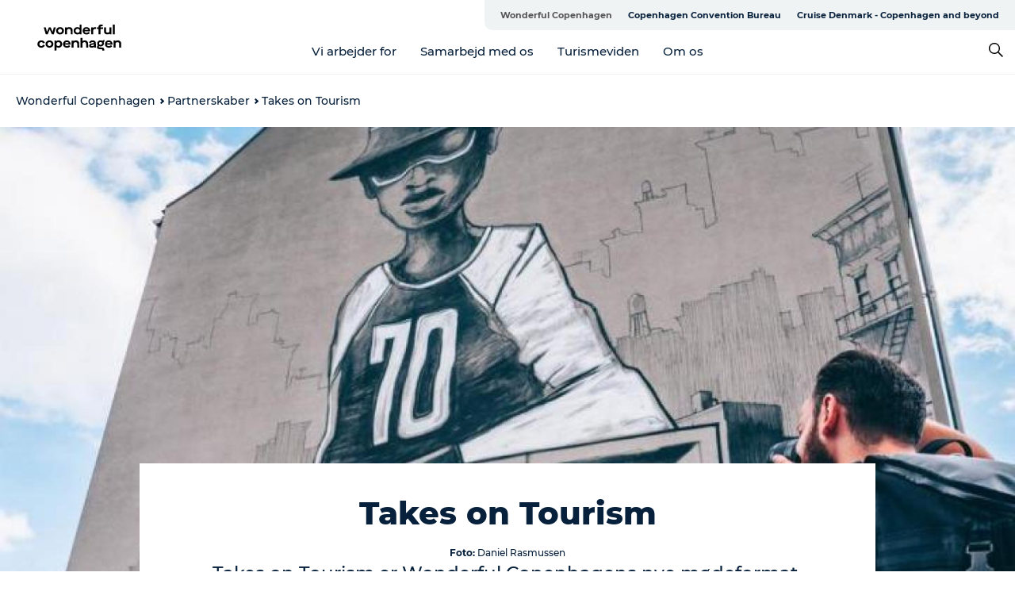

--- FILE ---
content_type: text/html; charset=utf-8
request_url: https://www.wonderfulcopenhagen.dk/wonderful-copenhagen/partnerskaber/takes-tourism
body_size: 57651
content:
<!DOCTYPE html><html lang="da" class=""><head><meta charSet="UTF-8"/><meta http-equiv="X-UA-Compatible" content="IE=edge"/><meta name="viewport" content="width=device-width, initial-scale=1.0, maximum-scale=1.0"/><title>Takes on Tourism | Wonderful Copenhagen</title><meta name="title" content="Takes on Tourism | Wonderful Copenhagen"/><meta name="description" content="Takes on Tourism er Wonderful Copenhagens nye mødeformat, hvor formålet er at skabe indsigter og ideer gennem faciliterede samtaler. "/><link rel="canonical" href="https://www.wonderfulcopenhagen.dk/wonderful-copenhagen/partnerskaber/takes-tourism"/><link rel="image_src" href="/sites/wonderfulcopenhagen.com/files/2019-05/Street%20art%20nordvest_Daniel%20Rasmussen.jpg"/><meta property="og:site_name" content="Wonderful Copenhagen"/><meta property="og:url" content="https://www.wonderfulcopenhagen.dk/wonderful-copenhagen/partnerskaber/takes-tourism"/><meta property="og:title" content="Takes on Tourism | Wonderful Copenhagen"/><meta property="og:description" content="Takes on Tourism er Wonderful Copenhagens nye mødeformat, hvor formålet er at skabe indsigter og ideer gennem faciliterede samtaler. "/><meta property="og:image" content="https://www.wonderfulcopenhagen.dk/sites/wonderfulcopenhagen.com/files/2019-05/Street%20art%20nordvest_Daniel%20Rasmussen.jpg"/><meta name="twitter:card" content="summary_large_image"/><meta name="twitter:title" content="Takes on Tourism | Wonderful Copenhagen"/><meta name="twitter:description" content="Takes on Tourism er Wonderful Copenhagens nye mødeformat, hvor formålet er at skabe indsigter og ideer gennem faciliterede samtaler. "/><meta name="twitter:url" content="https://www.wonderfulcopenhagen.dk/wonderful-copenhagen/partnerskaber/takes-tourism"/><meta name="twitter:image" content="https://www.wonderfulcopenhagen.dk/sites/wonderfulcopenhagen.com/files/2019-05/Street%20art%20nordvest_Daniel%20Rasmussen.jpg"/><link rel="alternate" hreflang="da-dk" href="https://www.wonderfulcopenhagen.dk/wonderful-copenhagen/partnerskaber/takes-tourism"/><script type="application/ld+json">{"@context":"https://schema.org","@graph":[{"@type":"WebPage","name":"Takes on Tourism","description":"Takes on Tourism er Wonderful Copenhagens nye mødeformat, hvor formålet er at skabe indsigter og ideer gennem faciliterede samtaler. ","image":{"@type":"ImageObject","url":"."}}]}</script><meta name="google-site-verification" content="UqizrrUJjHpVYSI4aJsFb8uaGNqZJ7HY_286FMVoGaE"/><meta name="google-site-verification" content="UqizrrUJjHpVYSI4aJsFb8uaGNqZJ7HY_286FMVoGaE"/><script>dataLayer=[];</script><script class="google-tag-manager">
              (function(w,d,s,l,i){w[l]=w[l]||[];w[l].push({'gtm.start':
                new Date().getTime(),event:'gtm.js'});var f=d.getElementsByTagName(s)[0],
                j=d.createElement(s),dl=l!='dataLayer'?'&l='+l:'';j.async=true;j.src=
                'https://www.googletagmanager.com/gtm.js?id='+i+dl;f.parentNode.insertBefore(j,f);
              })(window,document,'script','dataLayer','GTM-TSDGL3');
                </script><script class="google-tag-manager">
          (function(w,d,s,l,i){w[l]=w[l]||[];w[l].push({'gtm.start':
            new Date().getTime(),event:'gtm.js'});var f=d.getElementsByTagName(s)[0],
            j=d.createElement(s),dl=l!='dataLayer'?'&l='+l:'';j.async=true;j.src=
            'https://www.googletagmanager.com/gtm.js?id='+i+dl;f.parentNode.insertBefore(j,f);
          })(window,document,'script','dataLayer','GTM-PFBDMCW');
            </script><script id="CookieConsent" src="https://policy.app.cookieinformation.com/uc.js" data-culture="DA" type="text/javascript" defer="" async=""></script><script src="https://www.google.com/recaptcha/api.js?render=re6LddOt8UAAAAAGz38VstTy2-6FJwKeJjV34XmfSX_site_key" async=""></script><link rel="icon" href="/sites/wonderfulcopenhagen.com/files/icons/Social-Wonderful-Copenhagen_48px.ico" type="image/x-icon"/><meta name="next-head-count" content="28"/><link rel="preload" href="/_next/static/media/8858de35be6d63bd-s.p.ttf" as="font" type="font/ttf" crossorigin="anonymous" data-next-font="size-adjust"/><link rel="preload" href="/_next/static/media/ade88f670a4a93e2-s.p.woff2" as="font" type="font/woff2" crossorigin="anonymous" data-next-font="size-adjust"/><link rel="preload" href="/_next/static/media/7f4e2cacbacd7c77-s.p.woff" as="font" type="font/woff" crossorigin="anonymous" data-next-font="size-adjust"/><link rel="preload" href="/_next/static/media/fe6ff1c8e748122a-s.p.woff2" as="font" type="font/woff2" crossorigin="anonymous" data-next-font="size-adjust"/><link rel="preload" href="/_next/static/media/9671873632b769ea-s.p.woff2" as="font" type="font/woff2" crossorigin="anonymous" data-next-font="size-adjust"/><link rel="preload" href="/_next/static/media/0020fb129ebc950b-s.p.woff2" as="font" type="font/woff2" crossorigin="anonymous" data-next-font="size-adjust"/><link rel="preload" href="/_next/static/css/f9783be563079af7.css" as="style"/><link rel="stylesheet" href="/_next/static/css/f9783be563079af7.css" data-n-g=""/><noscript data-n-css=""></noscript><script defer="" nomodule="" src="/_next/static/chunks/polyfills-78c92fac7aa8fdd8.js"></script><script defer="" src="/_next/static/chunks/24434.2d78b39796aef039.js"></script><script defer="" src="/_next/static/chunks/90180.2cd874d1f8a55392.js"></script><script defer="" src="/_next/static/chunks/89311.d4a83a9b96968818.js"></script><script defer="" src="/_next/static/chunks/52576.7c1155037314c9e5.js"></script><script defer="" src="/_next/static/chunks/69305.95e9ec2f7430440a.js"></script><script defer="" src="/_next/static/chunks/92154.f96dc320204d1933.js"></script><script defer="" src="/_next/static/chunks/33848.570d463923f296cf.js"></script><script defer="" src="/_next/static/chunks/61263.cd3f37a049f1982f.js"></script><script defer="" src="/_next/static/chunks/39799.b36892b0ccccbd18.js"></script><script defer="" src="/_next/static/chunks/4434.a235544ca52be1aa.js"></script><script defer="" src="/_next/static/chunks/17711.83e29ef65fd6904e.js"></script><script defer="" src="/_next/static/chunks/61110.86299410209d9d65.js"></script><script defer="" src="/_next/static/chunks/68153.985987a3db7efe86.js"></script><script defer="" src="/_next/static/chunks/390.0d39697f4723bbf3.js"></script><script defer="" src="/_next/static/chunks/18182.2600b7f8e90485e6.js"></script><script defer="" src="/_next/static/chunks/89716.5fa02ad646657a07.js"></script><script defer="" src="/_next/static/chunks/15306.436ad283c77931ae.js"></script><script defer="" src="/_next/static/chunks/86641.c863be53a314a7b9.js"></script><script defer="" src="/_next/static/chunks/68330.054dd69dc1ef1481.js"></script><script defer="" src="/_next/static/chunks/66518.8241159cdeb0e19e.js"></script><script defer="" src="/_next/static/chunks/53158.219c58d20daaf196.js"></script><script defer="" src="/_next/static/chunks/69950.e7362eebd6a42055.js"></script><script defer="" src="/_next/static/chunks/1595.d1f2924c6e4bdd95.js"></script><script defer="" src="/_next/static/chunks/76912.644661cc68318122.js"></script><script defer="" src="/_next/static/chunks/88976.d5ccfc5b5c980cd3.js"></script><script defer="" src="/_next/static/chunks/30558.193ece538b2c79a9.js"></script><script defer="" src="/_next/static/chunks/94367.494d1bc93905b3ca.js"></script><script defer="" src="/_next/static/chunks/73999.f214e8f8ebe5101d.js"></script><script defer="" src="/_next/static/chunks/24670.66a51a600c6d776b.js"></script><script defer="" src="/_next/static/chunks/42911.663eb074ad65fed6.js"></script><script defer="" src="/_next/static/chunks/7969.600288e47a18f32f.js"></script><script defer="" src="/_next/static/chunks/20349.72af27da3c31588d.js"></script><script defer="" src="/_next/static/chunks/10613.16507b36973a2d41.js"></script><script defer="" src="/_next/static/chunks/6462.c12763e89d8a44ae.js"></script><script defer="" src="/_next/static/chunks/84041.d231d3637cdb2731.js"></script><script defer="" src="/_next/static/chunks/32299.3c4b62ae9e1c2bb9.js"></script><script src="/_next/static/chunks/webpack-63856f52277dde65.js" defer=""></script><script src="/_next/static/chunks/framework-f0918f007280e2a4.js" defer=""></script><script src="/_next/static/chunks/main-e4ec7a994fac8df8.js" defer=""></script><script src="/_next/static/chunks/pages/_app-dfcb281616405551.js" defer=""></script><script src="/_next/static/chunks/72776-dd4a5de0c04d1828.js" defer=""></script><script src="/_next/static/chunks/51294-fba5ba782f69c0c1.js" defer=""></script><script src="/_next/static/chunks/pages/drupal-f757f6edd3d96ab6.js" defer=""></script><script src="/_next/static/Zjv5mXCyUl0txeRh-pJrf/_buildManifest.js" defer=""></script><script src="/_next/static/Zjv5mXCyUl0txeRh-pJrf/_ssgManifest.js" defer=""></script><style data-styled="" data-styled-version="6.0.5">.hAGkHz a{padding:6px;position:absolute;top:-40px;left:0px;color:#07203b;border-right:1px solid #193f0f;border-bottom:1px solid #193f0f;border-bottom-right-radius:8px;background:#555555;-webkit-transition:top 1s ease-out;transition:top 1s ease-out;z-index:100;}/*!sc*/
.hAGkHz a:focus{position:absolute;left:0px;top:0px;-webkit-transition:top 0.1s ease-in;transition:top 0.1s ease-in;}/*!sc*/
@media (prefers-reduced-motion: reduce){.hAGkHz a{transition-duration:0.001ms!important;}}/*!sc*/
@media print{.hAGkHz{display:none;}}/*!sc*/
data-styled.g4[id="sc-521c778a-3"]{content:"hAGkHz,"}/*!sc*/
.fnpHaN{background-color:#FFF;}/*!sc*/
data-styled.g12[id="sc-1c46d5dd-5"]{content:"fnpHaN,"}/*!sc*/
.fJNJXo{width:100%;height:65px;background-color:#555555;display:flex;justify-content:center;align-content:center;align-items:center;}/*!sc*/
data-styled.g13[id="sc-1c46d5dd-6"]{content:"fJNJXo,"}/*!sc*/
.kjVbdK{font-size:14px;font-weight:bold;line-height:18px;color:white;}/*!sc*/
data-styled.g14[id="sc-1c46d5dd-7"]{content:"kjVbdK,"}/*!sc*/
.iMgDDq{padding:0 7px;display:flex;justify-content:center;align-items:center;align-content:center;}/*!sc*/
.iMgDDq a{color:white;display:inline-block;padding:0 7px;}/*!sc*/
.iMgDDq svg path{fill:white;}/*!sc*/
.iMgDDq a[title="tiktok"]>svg{width:20px;height:20px;}/*!sc*/
.iMgDDq a[title="tiktok"]{padding-left:2px!important;}/*!sc*/
data-styled.g15[id="sc-1c46d5dd-8"]{content:"iMgDDq,"}/*!sc*/
.buaBos{border-top:2px solid rgb(231, 234, 236);padding:15px 0px;margin-top:40px;display:flex;align-items:center;align-content:center;font-size:14px;}/*!sc*/
@media (max-width: 47.9375em){.buaBos{font-size:12px;flex-direction:column;}}/*!sc*/
data-styled.g16[id="sc-1c46d5dd-9"]{content:"buaBos,"}/*!sc*/
.jlQUlx{display:flex;align-content:center;align-items:center;}/*!sc*/
@media (max-width: 47.9375em){.jlQUlx{margin:10px 0 20px;}}/*!sc*/
@media (min-width: 48em){.jlQUlx{margin:0 20px;flex:1;}}/*!sc*/
.jlQUlx a{cursor:pointer;margin:0 20px;color:#07203b;}/*!sc*/
.jlQUlx a:hover{color:#555555;}/*!sc*/
data-styled.g18[id="sc-1c46d5dd-11"]{content:"jlQUlx,"}/*!sc*/
.dTjGyd{padding:20px 0;}/*!sc*/
@media (max-width: 47.9375em){.dTjGyd{font-size:14px;}}/*!sc*/
data-styled.g19[id="sc-1c46d5dd-12"]{content:"dTjGyd,"}/*!sc*/
.ciIioz h2{font-size:14px;font-weight:700;margin-bottom:20px;}/*!sc*/
data-styled.g20[id="sc-1c46d5dd-13"]{content:"ciIioz,"}/*!sc*/
.faQwDs{list-style:none;padding:0;}/*!sc*/
.faQwDs li{margin:15px 0;}/*!sc*/
.faQwDs a{color:#07203b;}/*!sc*/
.faQwDs a:hover{color:#555555;}/*!sc*/
data-styled.g21[id="sc-1c46d5dd-14"]{content:"faQwDs,"}/*!sc*/
.kKnrtv{position:relative;border-bottom:1px solid rgb(240, 241, 243);background-color:#FFF;width:100vw;top:0;transition:all 0.3s;}/*!sc*/
.kKnrtv >div{display:flex;align-items:center;height:100%;}/*!sc*/
.kKnrtv.sticky{position:fixed;z-index:20;}/*!sc*/
@media print{.kKnrtv.sticky{display:none;}}/*!sc*/
@media (max-width: 47.9375em){.kKnrtv{height:44px;}}/*!sc*/
data-styled.g37[id="sc-1c46d5dd-30"]{content:"kKnrtv,"}/*!sc*/
.jOAfxs{width:200px;padding:6px 20px;position:sticky;top:0;}/*!sc*/
.jOAfxs img{max-width:100%;max-height:50px;}/*!sc*/
data-styled.g38[id="sc-1c46d5dd-31"]{content:"jOAfxs,"}/*!sc*/
.fephjZ{flex:1;display:flex;flex-direction:column;height:100%;}/*!sc*/
.fephjZ a{text-decoration:none;color:#07203b;}/*!sc*/
.fephjZ a:hover{color:#555555;}/*!sc*/
data-styled.g58[id="sc-1c46d5dd-51"]{content:"fephjZ,"}/*!sc*/
.ickjyZ{align-self:flex-end;border-bottom-left-radius:10px;background-color:#eff3f4;}/*!sc*/
.ickjyZ ul{padding:0 10px;margin:0;}/*!sc*/
.ickjyZ ul li{display:inline-block;list-style:none;}/*!sc*/
.ickjyZ ul li.inactive >a{display:none;}/*!sc*/
.ickjyZ ul li.active >a{color:#555555;}/*!sc*/
.ickjyZ ul li a{display:block;font-size:11px;font-weight:bold;padding:12px 10px;}/*!sc*/
data-styled.g59[id="sc-1c46d5dd-52"]{content:"ickjyZ,"}/*!sc*/
.wBCOh{align-self:center;flex:1;display:flex;width:100%;position:relative;top:0;background-color:#FFF;}/*!sc*/
.wBCOh ul{padding:0;}/*!sc*/
.wBCOh ul.secondary-menu{flex:1;text-align:center;}/*!sc*/
.wBCOh ul.search-menu{min-width:200px;text-align:right;}/*!sc*/
.wBCOh ul li{display:inline-block;vertical-align:middle;list-style:none;padding:0 15px;}/*!sc*/
.wBCOh ul li a{font-size:15px;padding:0;}/*!sc*/
.wBCOh ul li.active >a{color:#555555;}/*!sc*/
data-styled.g60[id="sc-1c46d5dd-53"]{content:"wBCOh,"}/*!sc*/
.bPiEZp{cursor:pointer;}/*!sc*/
.bPiEZp span{display:none;}/*!sc*/
data-styled.g68[id="sc-1c46d5dd-61"]{content:"bPiEZp,"}/*!sc*/
.jWQKaT{display:flex;justify-content:space-between;align-content:center;align-items:center;}/*!sc*/
.jWQKaT >div{margin:10px 0;}/*!sc*/
data-styled.g69[id="sc-1c46d5dd-62"]{content:"jWQKaT,"}/*!sc*/
html{line-height:1.15;-webkit-text-size-adjust:100%;}/*!sc*/
body{margin:0;}/*!sc*/
main{display:block;}/*!sc*/
h1{font-size:2em;margin:0.67em 0;}/*!sc*/
hr{box-sizing:content-box;height:0;overflow:visible;}/*!sc*/
pre{font-family:monospace,monospace;font-size:1em;}/*!sc*/
a{background-color:transparent;}/*!sc*/
abbr[title]{border-bottom:none;text-decoration:underline;text-decoration:underline dotted;}/*!sc*/
b,strong{font-weight:bolder;}/*!sc*/
code,kbd,samp{font-family:monospace,monospace;font-size:1em;}/*!sc*/
small{font-size:80%;}/*!sc*/
sub,sup{font-size:75%;line-height:0;position:relative;vertical-align:baseline;}/*!sc*/
sub{bottom:-0.25em;}/*!sc*/
sup{top:-0.5em;}/*!sc*/
img{border-style:none;}/*!sc*/
button,input,optgroup,select,textarea{font-family:inherit;font-size:100%;line-height:1.15;margin:0;}/*!sc*/
button,input{overflow:visible;}/*!sc*/
button,select{text-transform:none;}/*!sc*/
button,[type="button"],[type="reset"],[type="submit"]{-webkit-appearance:button;}/*!sc*/
button::-moz-focus-inner,[type="button"]::-moz-focus-inner,[type="reset"]::-moz-focus-inner,[type="submit"]::-moz-focus-inner{border-style:none;padding:0;}/*!sc*/
button:-moz-focusring,[type="button"]:-moz-focusring,[type="reset"]:-moz-focusring,[type="submit"]:-moz-focusring{outline:1px dotted ButtonText;}/*!sc*/
fieldset{padding:0.35em 0.75em 0.625em;}/*!sc*/
legend{box-sizing:border-box;color:inherit;display:table;max-width:100%;padding:0;white-space:normal;}/*!sc*/
progress{vertical-align:baseline;}/*!sc*/
textarea{overflow:auto;}/*!sc*/
[type="checkbox"],[type="radio"]{box-sizing:border-box;padding:0;}/*!sc*/
[type="number"]::-webkit-inner-spin-button,[type="number"]::-webkit-outer-spin-button{height:auto;}/*!sc*/
[type="search"]{-webkit-appearance:textfield;outline-offset:-2px;}/*!sc*/
[type="search"]::-webkit-search-decoration{-webkit-appearance:none;}/*!sc*/
::-webkit-file-upload-button{-webkit-appearance:button;font:inherit;}/*!sc*/
details{display:block;}/*!sc*/
summary{display:list-item;}/*!sc*/
template{display:none;}/*!sc*/
[hidden]{display:none;}/*!sc*/
data-styled.g70[id="sc-global-ecVvVt1"]{content:"sc-global-ecVvVt1,"}/*!sc*/
*{box-sizing:border-box;}/*!sc*/
*:before,*:after{box-sizing:border-box;}/*!sc*/
body{font-family:'Montserrat',Verdana,Arial,sans-serif;color:#07203b;background-color:#FFF;line-height:1.3;font-weight:500;width:100%;max-width:100vw;overflow-x:hidden;}/*!sc*/
body.freeze-scroll{overflow:hidden;}/*!sc*/
@media (max-width: 47.9375em){body{margin-top:44px;}}/*!sc*/
p:last-child{margin-top:0;}/*!sc*/
img{display:block;max-width:100%;height:auto;}/*!sc*/
.text-container a{text-decoration:underline;}/*!sc*/
a{text-decoration:none;color:#555555;transition:all 0.3s;}/*!sc*/
a:hover{color:#193f0f;}/*!sc*/
a.link-icon:before{content:"";display:inline-block;width:18px;height:18px;background-size:100%;background-color:#555555;background-position:center;background-repeat:no-repeat;margin-right:4px;position:relative;}/*!sc*/
a.link-icon.link-internal:before{top:4px;background-image:url(/static/images/svg/internalLinkMask.svg);}/*!sc*/
a.link-icon.link-mailto:before,a.link-icon.link-external:before{background-image:url(/static/images/svg/linkoutMaskWhite.svg);}/*!sc*/
.paragraph{margin-top:40px;margin-bottom:40px;}/*!sc*/
.paragraph:first-child{margin-top:0;}/*!sc*/
.text-align-right{text-align:right;}/*!sc*/
.text-align-left{text-align:left;}/*!sc*/
.text-align-center{text-align:center;}/*!sc*/
.text-align-justify{text-align:justify;}/*!sc*/
.txt-size-regular{font-weight:400;}/*!sc*/
.txt-size-medium{font-weight:500;}/*!sc*/
.txt-size-bold{font-weight:600;}/*!sc*/
.txt-size-semi-bold{font-weight:700;}/*!sc*/
@keyframes menuOpen{from{height:0px;}to{height:calc(100vh - 100%);}}/*!sc*/
@keyframes highlight{from{background-color:rgba(0,0,0,0.1);}to{background-color:rgba(0,0,0,0);}}/*!sc*/
@media (max-width: 47.9375em){.paragraph.paragraph--columns-2 .paragraph.paragraph--highlight-image,.paragraph.paragraph--columns-3 .paragraph.paragraph--highlight-image{margin-left:-20px;margin-right:-20px;}}/*!sc*/
data-styled.g71[id="sc-global-kxOjPr1"]{content:"sc-global-kxOjPr1,"}/*!sc*/
.jBVDfF{position:fixed;font-size:1px;color:#fff;width:1px;height:1px;overflow:hidden;top:-1px;left:-1px;z-index:99999;}/*!sc*/
data-styled.g72[id="sc-6945e261-0"]{content:"jBVDfF,"}/*!sc*/
.camETg{display:inline-block;width:40px;height:40px;background-size:cover;background-position:center;border-radius:50%;margin-bottom:10px;}/*!sc*/
@media (min-width: 48em){.camETg{margin-bottom:0;margin-right:20px;}}/*!sc*/
.camETg.small{width:16px;height:16px;margin-right:10px;}/*!sc*/
data-styled.g281[id="sc-d279e38c-29"]{content:"camETg,"}/*!sc*/
.enWcTi{padding:14px 15px;cursor:pointer;border:1px solid rgb(225, 226, 227);background-color:rgb(234, 236, 238);display:flex;align-content:center;align-items:center;width:100%;}/*!sc*/
@media (min-width: 48em){.enWcTi{width:30%;}}/*!sc*/
.enWcTi .language-name{flex:1;}/*!sc*/
.enWcTi:after{height:11px;width:11px;border-top:1px solid rgb(193, 196, 199);border-right:1px solid rgb(193, 196, 199);transform:rotate(45deg);content:"";display:block;}/*!sc*/
data-styled.g283[id="sc-d279e38c-31"]{content:"enWcTi,"}/*!sc*/
.hXZmRA{display:flex;justify-content:space-between;margin:5px 0;}/*!sc*/
data-styled.g310[id="sc-bb566763-10"]{content:"hXZmRA,"}/*!sc*/
.iTAoIe{background:rgba(255, 255, 255, 0.5);}/*!sc*/
data-styled.g311[id="sc-bb566763-11"]{content:"iTAoIe,"}/*!sc*/
.gcbgDn{display:none;position:absolute;z-index:9;top:100%;right:52px;width:100%;max-width:209px;margin:70px 0 0 0;}/*!sc*/
.gcbgDn .sticky-box.sticky{top:90px;}/*!sc*/
.gcbgDn .info-links-wrap{margin-bottom:20px;}/*!sc*/
.gcbgDn .print-button-wrap{float:left;}/*!sc*/
.gcbgDn .share-button-wrap{display:none;}/*!sc*/
@media (min-width: 82.5em){.gcbgDn{display:block;}}/*!sc*/
@media (min-width: 82.5em){.gcbgDn .share-button-wrap{display:block;float:right;}}/*!sc*/
data-styled.g312[id="sc-bb566763-12"]{content:"gcbgDn,"}/*!sc*/
.hPoNTJ h1{display:none;}/*!sc*/
.hPoNTJ .active{font-weight:500;}/*!sc*/
.hPoNTJ a{color:#07203b;}/*!sc*/
.hPoNTJ a:hover{color:#555555;}/*!sc*/
.hPoNTJ ul{list-style:none;display:flex;align-items:center;align-content:center;font-size:14px;padding:0;}/*!sc*/
.hPoNTJ li{display:flex;align-content:center;align-items:center;}/*!sc*/
.hPoNTJ li:after{vertical-align:middle;display:block;content:"";border-top:2px solid rgb(7, 32, 59);border-right:2px solid rgb(7, 32, 59);height:5px;width:5px;transform:rotate(45deg);margin:5px;}/*!sc*/
.hPoNTJ li:last-child:after{display:none;}/*!sc*/
data-styled.g313[id="sc-bb566763-13"]{content:"hPoNTJ,"}/*!sc*/
.gEMIVp{position:relative;padding-left:20px;padding-right:20px;}/*!sc*/
.gEMIVp.xs-1{width:8.33333%;min-width:8.33333%;}/*!sc*/
.gEMIVp.xs-2{width:16.66667%;min-width:16.66667%;}/*!sc*/
.gEMIVp.xs-3{width:25.00000%;min-width:25.00000%;}/*!sc*/
.gEMIVp.xs-4{width:33.33333%;min-width:33.33333%;}/*!sc*/
.gEMIVp.xs-5{width:41.66667%;min-width:41.66667%;}/*!sc*/
.gEMIVp.xs-6{width:50.00000%;min-width:50.00000%;}/*!sc*/
.gEMIVp.xs-7{width:58.33333%;min-width:58.33333%;}/*!sc*/
.gEMIVp.xs-8{width:66.66667%;min-width:66.66667%;}/*!sc*/
.gEMIVp.xs-9{width:75.00000%;min-width:75.00000%;}/*!sc*/
.gEMIVp.xs-10{width:83.33333%;min-width:83.33333%;}/*!sc*/
.gEMIVp.xs-11{width:91.66667%;min-width:91.66667%;}/*!sc*/
.gEMIVp.xs-12{width:100.00000%;min-width:100.00000%;}/*!sc*/
@media (min-width: 23.5em){.gEMIVp.sm-1{width:8.33333%;min-width:8.33333%;}.gEMIVp.sm-2{width:16.66667%;min-width:16.66667%;}.gEMIVp.sm-3{width:25.00000%;min-width:25.00000%;}.gEMIVp.sm-4{width:33.33333%;min-width:33.33333%;}.gEMIVp.sm-5{width:41.66667%;min-width:41.66667%;}.gEMIVp.sm-6{width:50.00000%;min-width:50.00000%;}.gEMIVp.sm-7{width:58.33333%;min-width:58.33333%;}.gEMIVp.sm-8{width:66.66667%;min-width:66.66667%;}.gEMIVp.sm-9{width:75.00000%;min-width:75.00000%;}.gEMIVp.sm-10{width:83.33333%;min-width:83.33333%;}.gEMIVp.sm-11{width:91.66667%;min-width:91.66667%;}.gEMIVp.sm-12{width:100.00000%;min-width:100.00000%;}}/*!sc*/
@media (min-width: 48em){.gEMIVp.md-1{width:8.33333%;min-width:8.33333%;}.gEMIVp.md-2{width:16.66667%;min-width:16.66667%;}.gEMIVp.md-3{width:25.00000%;min-width:25.00000%;}.gEMIVp.md-4{width:33.33333%;min-width:33.33333%;}.gEMIVp.md-5{width:41.66667%;min-width:41.66667%;}.gEMIVp.md-6{width:50.00000%;min-width:50.00000%;}.gEMIVp.md-7{width:58.33333%;min-width:58.33333%;}.gEMIVp.md-8{width:66.66667%;min-width:66.66667%;}.gEMIVp.md-9{width:75.00000%;min-width:75.00000%;}.gEMIVp.md-10{width:83.33333%;min-width:83.33333%;}.gEMIVp.md-11{width:91.66667%;min-width:91.66667%;}.gEMIVp.md-12{width:100.00000%;min-width:100.00000%;}}/*!sc*/
@media (min-width: 64em){.gEMIVp.lg-1{width:8.33333%;min-width:8.33333%;}.gEMIVp.lg-2{width:16.66667%;min-width:16.66667%;}.gEMIVp.lg-3{width:25.00000%;min-width:25.00000%;}.gEMIVp.lg-4{width:33.33333%;min-width:33.33333%;}.gEMIVp.lg-5{width:41.66667%;min-width:41.66667%;}.gEMIVp.lg-6{width:50.00000%;min-width:50.00000%;}.gEMIVp.lg-7{width:58.33333%;min-width:58.33333%;}.gEMIVp.lg-8{width:66.66667%;min-width:66.66667%;}.gEMIVp.lg-9{width:75.00000%;min-width:75.00000%;}.gEMIVp.lg-10{width:83.33333%;min-width:83.33333%;}.gEMIVp.lg-11{width:91.66667%;min-width:91.66667%;}.gEMIVp.lg-12{width:100.00000%;min-width:100.00000%;}}/*!sc*/
@media (min-width: 82.5em){.gEMIVp.xl-1{width:8.33333%;min-width:8.33333%;}.gEMIVp.xl-2{width:16.66667%;min-width:16.66667%;}.gEMIVp.xl-3{width:25.00000%;min-width:25.00000%;}.gEMIVp.xl-4{width:33.33333%;min-width:33.33333%;}.gEMIVp.xl-5{width:41.66667%;min-width:41.66667%;}.gEMIVp.xl-6{width:50.00000%;min-width:50.00000%;}.gEMIVp.xl-7{width:58.33333%;min-width:58.33333%;}.gEMIVp.xl-8{width:66.66667%;min-width:66.66667%;}.gEMIVp.xl-9{width:75.00000%;min-width:75.00000%;}.gEMIVp.xl-10{width:83.33333%;min-width:83.33333%;}.gEMIVp.xl-11{width:91.66667%;min-width:91.66667%;}.gEMIVp.xl-12{width:100.00000%;min-width:100.00000%;}}/*!sc*/
data-styled.g328[id="sc-bb566763-28"]{content:"gEMIVp,"}/*!sc*/
.hPpxAZ{width:100%;max-width:100%;margin-right:auto;margin-left:auto;padding-left:1.25em;padding-right:1.25em;transition:all 0.3s;}/*!sc*/
@media (min-width: 23.5em){.hPpxAZ{width:100%;}}/*!sc*/
@media (min-width: 48em){.hPpxAZ{width:46.75em;}}/*!sc*/
@media (min-width: 64em){.hPpxAZ{width:61.5em;}}/*!sc*/
@media (min-width: 82.5em){.hPpxAZ{width:80em;}}/*!sc*/
data-styled.g329[id="sc-bb566763-29"]{content:"hPpxAZ,"}/*!sc*/
.kLBSZd{max-width:1450px;margin-right:auto;margin-left:auto;padding-left:1.25em;padding-right:1.25em;transition:all 0.3s;}/*!sc*/
.kLBSZd.no-padding{padding:0;}/*!sc*/
data-styled.g339[id="sc-bb566763-39"]{content:"kLBSZd,"}/*!sc*/
.dZQyqP{max-width:62.6875em;margin-right:auto;margin-left:auto;padding:0 20px;margin-top:-60px;text-align:center;position:relative;z-index:1;}/*!sc*/
.dZQyqP >div{background-color:white;padding:20px;}/*!sc*/
@media (min-width: 48em){.dZQyqP{padding:0 2.34375em;margin-top:-150px;margin-bottom:2.34375em;}.dZQyqP >div{min-height:150px;padding:2.34375em 20px;}}/*!sc*/
data-styled.g340[id="sc-bb566763-40"]{content:"dZQyqP,"}/*!sc*/
.bCieFp{margin-bottom:20px;}/*!sc*/
.bCieFp .headline-title{font-weight:1000;line-height:100%;text-align:center;padding:10px 0 0 0;margin:0px;max-width:900px;}/*!sc*/
@media (min-width: 48em){.bCieFp .headline-title{padding:15px 0 0 0;}}/*!sc*/
@media (max-width: 47.9375em){.bCieFp .headline-title{padding:0px;margin-bottom:5px;}}/*!sc*/
.bCieFp h1.headline-title{font-weight:900;font-size:40px;letter-spacing:-0.5px;}/*!sc*/
@media (max-width: 47.9375em){.bCieFp h1.headline-title{font-size:26px;}}/*!sc*/
.bCieFp h2.headline-title{font-weight:700;font-size:25px;letter-spacing:-0.5px;}/*!sc*/
@media (max-width: 47.9375em){.bCieFp h2.headline-title{font-size:19px;}}/*!sc*/
.bCieFp h3.headline-title,.bCieFp h4.headline-title{font-weight:700;font-size:18px;letter-spacing:-0.5px;}/*!sc*/
@media (max-width: 47.9375em){.bCieFp h3.headline-title,.bCieFp h4.headline-title{font-size:16px;}}/*!sc*/
data-styled.g341[id="sc-bb566763-41"]{content:"bCieFp,"}/*!sc*/
.fikzzY{cursor:pointer;color:#07203b;}/*!sc*/
.fikzzY:hover{color:#555555;}/*!sc*/
.fikzzY svg{vertical-align:middle;}/*!sc*/
.fikzzY svg path{fill:#555555;}/*!sc*/
.fikzzY span{margin:0px 0px 0px 10px;font-size:14px;font-weight:600;margin:0 10px;vertical-align:middle;transition:color 0.3s ease;}/*!sc*/
data-styled.g355[id="sc-bb566763-55"]{content:"fikzzY,"}/*!sc*/
.cBBUa-D{display:flex;flex-direction:row;flex-wrap:wrap;margin-left:-20px;margin-right:-20px;min-width:100%;}/*!sc*/
data-styled.g374[id="sc-bb566763-74"]{content:"cBBUa-D,"}/*!sc*/
.iQXBlB{position:relative;}/*!sc*/
data-styled.g382[id="sc-bb566763-82"]{content:"iQXBlB,"}/*!sc*/
.dvOsGK{cursor:pointer;position:relative;color:#07203b;}/*!sc*/
.dvOsGK:hover,.dvOsGK.active{color:#555555;}/*!sc*/
.dvOsGK svg{vertical-align:middle;margin:0 0 0 10px;}/*!sc*/
.dvOsGK svg path{fill:#555555;}/*!sc*/
data-styled.g383[id="sc-bb566763-83"]{content:"dvOsGK,"}/*!sc*/
.idOjqO{font-size:14px;font-weight:600;display:inline-block;vertical-align:middle;transition:color 0.3s ease;margin:0px 0px 0px 10px;}/*!sc*/
.idOjqO::-moz-selection{background:transparent;}/*!sc*/
.idOjqO::selection{background:transparent;}/*!sc*/
data-styled.g384[id="sc-bb566763-84"]{content:"idOjqO,"}/*!sc*/
.fdRvam{height:0;top:30px;transform:translateY(0%);overflow:hidden;position:absolute;transition:transform 0.3s ease;z-index:3;right:0;}/*!sc*/
data-styled.g385[id="sc-bb566763-85"]{content:"fdRvam,"}/*!sc*/
.gJGJyF button,.gJGJyF .share-btn,.gJGJyF .SocialMediaShareButton{display:block;outline:none;cursor:pointer;transition:transform 0.4s ease,opacity 0.4s ease;}/*!sc*/
.gJGJyF button.top,.gJGJyF .share-btn.top,.gJGJyF .SocialMediaShareButton.top{margin-bottom:10px;}/*!sc*/
.gJGJyF button.top:last-child,.gJGJyF .share-btn.top:last-child,.gJGJyF .SocialMediaShareButton.top:last-child{margin-bottom:0;}/*!sc*/
.gJGJyF button.bottom,.gJGJyF .share-btn.bottom,.gJGJyF .SocialMediaShareButton.bottom{margin-top:10px;}/*!sc*/
.gJGJyF button.bottom:first-child,.gJGJyF .share-btn.bottom:first-child,.gJGJyF .SocialMediaShareButton.bottom:first-child{margin-top:0;}/*!sc*/
.gJGJyF button:focus,.gJGJyF .share-btn:focus,.gJGJyF .SocialMediaShareButton:focus{outline:auto!important;outline-color:blue!important;}/*!sc*/
data-styled.g386[id="sc-bb566763-86"]{content:"gJGJyF,"}/*!sc*/
.ezRGOU{width:40px;height:40px;position:relative;border-radius:100%;cursor:pointer;}/*!sc*/
.ezRGOU svg{position:absolute;top:50%;left:50%;transform:translate(-50%, -50%);}/*!sc*/
.ezRGOU.copylink{background-color:#f4b70a;}/*!sc*/
.ezRGOU.messenger{background-color:#007fff;}/*!sc*/
.ezRGOU.imessage{background-color:#57bb63;}/*!sc*/
data-styled.g387[id="sc-bb566763-87"]{content:"ezRGOU,"}/*!sc*/
.dVAnEn.sticky{position:fixed;top:0;z-index:3;}/*!sc*/
.dVAnEn.freeze{position:absolute;}/*!sc*/
data-styled.g388[id="sc-bb566763-88"]{content:"dVAnEn,"}/*!sc*/
.bAZmJe{max-width:800px;margin-right:auto;margin-left:auto;padding-left:1.25em;padding-right:1.25em;}/*!sc*/
.bAZmJe.text-left{margin-left:0;padding-left:0;text-align:left;}/*!sc*/
.bAZmJe.text-right{margin-right:0;padding-right:0;text-align:right;}/*!sc*/
.bAZmJe.text-center{text-align:center;}/*!sc*/
.bAZmJe h1{font-weight:900;font-size:40px;letter-spacing:-0.5px;}/*!sc*/
@media (max-width: 47.9375em){.bAZmJe h1{font-size:26px;}}/*!sc*/
.bAZmJe h2{font-weight:700;font-size:25px;letter-spacing:-0.5px;}/*!sc*/
@media (max-width: 47.9375em){.bAZmJe h2{font-size:19px;}}/*!sc*/
.bAZmJe h3,.bAZmJe h4{font-weight:700;font-size:18px;letter-spacing:-0.5px;}/*!sc*/
@media (max-width: 47.9375em){.bAZmJe h3,.bAZmJe h4{font-size:16px;}}/*!sc*/
data-styled.g390[id="sc-bb566763-90"]{content:"bAZmJe,"}/*!sc*/
.hLldXg{position:relative;font-size:20px;font-weight:bold;line-height:24px;padding-top:15px;margin-bottom:36px;}/*!sc*/
.hLldXg:before{content:"";position:absolute;width:40px;height:5px;top:0;left:0;background-color:#555555;}/*!sc*/
data-styled.g510[id="sc-81f5462b-16"]{content:"hLldXg,"}/*!sc*/
.hBPyAL{margin:20px 0;}/*!sc*/
data-styled.g511[id="sc-81f5462b-17"]{content:"hBPyAL,"}/*!sc*/
.eYKvLt{font-size:16px;line-height:26px;font-size:17px;font-weight:500;letter-spacing:0;line-height:28px;}/*!sc*/
@media (min-width: 48em){.eYKvLt{font-size:18px;line-height:32px;}}/*!sc*/
.eYKvLt h2,.eYKvLt h3,.eYKvLt h4{font-weight:bold;letter-spacing:0;line-height:20px;font-size:18px;margin:0 0 2px 0;}/*!sc*/
.eYKvLt h2{font-size:25px;line-height:27px;}/*!sc*/
@media (max-width: 47.9375em){.eYKvLt h2{font-size:19px;font-weight:800;letter-spacing:-0.5px;line-height:23px;}}/*!sc*/
@media (max-width: 47.9375em){.eYKvLt h3{font-size:16px;font-weight:800;letter-spacing:-0.53px;line-height:19px;}}/*!sc*/
@media (max-width: 47.9375em){.eYKvLt h4{font-size:15px;line-height:19px;}}/*!sc*/
.eYKvLt p{margin:0 0 24px 0;font-size:17px;font-weight:500;letter-spacing:0;line-height:28px;}/*!sc*/
@media (max-width: 47.9375em){.eYKvLt p{font-size:16px;font-weight:500;letter-spacing:0;line-height:26px;}}/*!sc*/
data-styled.g580[id="sc-81f5462b-86"]{content:"eYKvLt,"}/*!sc*/
.cabrvZ{background-color:#FFF;padding-top:40px;padding-bottom:40px;}/*!sc*/
data-styled.g585[id="sc-81f5462b-91"]{content:"cabrvZ,"}/*!sc*/
.hTRgKj{display:flex;flex-direction:row;flex-wrap:wrap;margin-left:-10px;margin-right:-10px;}/*!sc*/
@media (min-width: 48em){.hTRgKj{margin:0;grid-template-columns:repeat(12, 1fr);display:grid;grid-column-gap:40px;grid-row-gap:40px;}}/*!sc*/
@media (max-width: 47.9375em){.hTRgKj .tile-big{grid-column-end:span 12;}.hTRgKj .tile-big:after{content:'';display:block;margin:35px 0 20px;border-bottom:1px solid #D8DADC;}.hTRgKj .tile-big:last-child:after{content:unset;}}/*!sc*/
@media (min-width: 48em){.hTRgKj .tile-big{grid-column-end:span 6;grid-row-end:span 2;}}/*!sc*/
@media (max-width: 47.9375em){.hTRgKj .tile-medium{grid-column-end:span 12;}.hTRgKj .tile-medium:after{content:'';display:block;margin:35px 0 20px;border-bottom:1px solid #D8DADC;}.hTRgKj .tile-medium:last-child:after{content:unset;}}/*!sc*/
@media (min-width: 48em){.hTRgKj .tile-medium{grid-column-end:span 4;}}/*!sc*/
@media (max-width: 47.9375em){.hTRgKj .tile-small{grid-column-end:span 12;width:100%;}.hTRgKj .tile-small:after{content:'';display:block;margin:35px 0 20px;border-bottom:1px solid #D8DADC;}.hTRgKj .tile-small:last-child:after{content:unset;}}/*!sc*/
@media (min-width: 48em){.hTRgKj .tile-small{grid-column-end:span 3;}}/*!sc*/
.hTRgKj .tile{padding-left:10px;padding-right:10px;}/*!sc*/
@media (max-width: 47.9375em){.hTRgKj .tile{padding-top:10px;padding-bottom:10px;}}/*!sc*/
@media (min-width: 48em){.hTRgKj .tile{padding:0;width:auto;}}/*!sc*/
.hTRgKj .tile.text:after{content:unset;}/*!sc*/
@media (max-width: 47.9375em){.hTRgKj .tile-mini{width:100%!important;position:relative!important;grid-column-end:span 6!important;margin-bottom:50px!important;}.hTRgKj .tile-mini p{margin-top:10px!important;font-size:16px!important;font-weight:500!important;letter-spacing:0!important;line-height:17px!important;}.hTRgKj .tile-mini h2{margin-top:10px!important;font-size:16px!important;font-weight:800!important;letter-spacing:-0.5px!important;line-height:17px!important;}.hTRgKj .tile-mini span{font-size:12px!important;font-weight:500!important;letter-spacing:0!important;line-height:13px!important;}.hTRgKj .tile-mini img{height:160px!important!important;object-fit:cover!important;}.hTRgKj .tile-mini:after{content:''!important;display:block!important;border-bottom:1px solid #D8DADC!important;position:absolute!important;margin-bottom:20px!important;bottom:-50px!important;width:87%!important;}.hTRgKj .tile-mini:last-child:after{margin-bottom:unset!important;content:unset!important;}}/*!sc*/
@media (min-width: 48em){.hTRgKj .tile-mini{grid-column-end:span 3;}}/*!sc*/
@media (max-width: 47.9375em){.hTRgKj{margin:0;grid-template-columns:repeat(12, 1fr);display:grid;grid-column-gap:10px;grid-row-gap:10px;}.hTRgKj img{width:100%;}}/*!sc*/
data-styled.g586[id="sc-81f5462b-92"]{content:"hTRgKj,"}/*!sc*/
.bqpGJk{margin-bottom:25px;}/*!sc*/
.bqpGJk .headline-title{padding:unset!important;font-size:34px;letter-spacing:-0.5px;line-height:40px;text-align:center;}/*!sc*/
@media (max-width: 47.9375em){.bqpGJk .headline-title{font-size:28px;font-weight:800;letter-spacing:-0.5px;line-height:32px;text-align:center;}}/*!sc*/
.bqpGJk .headline-title:before{display:none!important;}/*!sc*/
.bqpGJk p{margin-top:12px;font-size:1.1rem;font-weight:500;letter-spacing:0;line-height:28px;text-align:center;}/*!sc*/
@media (max-width: 47.9375em){.bqpGJk p{margin-top:8px;font-size:1.1rem;font-weight:500;letter-spacing:0;line-height:22px;text-align:center;}}/*!sc*/
@media (max-width: 47.9375em){.bqpGJk{margin-bottom:20px;}}/*!sc*/
data-styled.g588[id="sc-81f5462b-94"]{content:"bqpGJk,"}/*!sc*/
.glnODI{width:100%;display:flex;align-items:center;gap:10px;text-align:center;justify-content:center;font-size:12px;}/*!sc*/
data-styled.g598[id="sc-e85abf23-0"]{content:"glnODI,"}/*!sc*/
.hJnLaM div.no-padding{position:relative;}/*!sc*/
@media (max-width: 47.9375em){.hJnLaM .header-container>div{padding:20px 20px 0px 20px;}}/*!sc*/
data-styled.g600[id="sc-e85abf23-2"]{content:"hJnLaM,"}/*!sc*/
.eSca-dF{margin-top:0;margin-bottom:16px;font-weight:900;font-size:40px;letter-spacing:-0.5;}/*!sc*/
@media (max-width: 47.9375em){.eSca-dF{font-size:26px;line-height:31px;}}/*!sc*/
data-styled.g602[id="sc-e85abf23-4"]{content:"eSca-dF,"}/*!sc*/
.iCusJL{position:relative;}/*!sc*/
.iCusJL >a{position:absolute;top:0;left:0;right:0;bottom:0;display:flex;justify-content:center;align-content:center;align-items:center;cursor:pointer;}/*!sc*/
.iCusJL >a svg{transition:all 0.3s;}/*!sc*/
.iCusJL >a:hover svg{transform:scale(1.15);}/*!sc*/
data-styled.g603[id="sc-e85abf23-5"]{content:"iCusJL,"}/*!sc*/
.WMgCf{margin-bottom:20px;}/*!sc*/
.WMgCf .text-container{padding-left:0;padding-right:0;}/*!sc*/
.WMgCf p{font-size:1.15em;line-height:36px;}/*!sc*/
@media (max-width: 63.9375em){.WMgCf .text-container{padding-left:20px;padding-right:20px;}.WMgCf p{font-size:1em;line-height:inherit;}}/*!sc*/
@media (min-width: 48em){.WMgCf{font-size:20px;line-height:31px;}}/*!sc*/
data-styled.g604[id="sc-e85abf23-6"]{content:"WMgCf,"}/*!sc*/
.kHawFZ{position:relative;}/*!sc*/
data-styled.g607[id="sc-e85abf23-9"]{content:"kHawFZ,"}/*!sc*/
.fEhaYP{margin-bottom:0;font-size:12px;text-align:center;}/*!sc*/
.fEhaYP span{font-weight:bold;}/*!sc*/
data-styled.g609[id="sc-e85abf23-11"]{content:"fEhaYP,"}/*!sc*/
.kLJpLF{position:relative;}/*!sc*/
.kLJpLF a{color:inherit;}/*!sc*/
.kLJpLF .content{position:relative;}/*!sc*/
.kLJpLF .content h2{margin-top:12px;margin-bottom:0px;font-size:30px;font-weight:800;letter-spacing:-0.5px;line-height:33px;}/*!sc*/
@media (max-width: 47.9375em){.kLJpLF .content h2{margin-top:9px;font-size:21px;font-weight:800;letter-spacing:-0.6px;line-height:23px;}}/*!sc*/
.kLJpLF .content a{position:absolute;top:0;left:0;right:0;bottom:0;}/*!sc*/
.kLJpLF .content p{margin-top:8px;margin-bottom:0px;font-size:1.1rem;font-weight:500;letter-spacing:0;line-height:25px;}/*!sc*/
@media (max-width: 47.9375em){.kLJpLF .content p{margin-top:4px;font-size:1.1rem;font-weight:500;letter-spacing:0;line-height:26px;}}/*!sc*/
data-styled.g651[id="sc-e85abf23-53"]{content:"kLJpLF,"}/*!sc*/
.etgLor{position:relative;overflow:hidden;}/*!sc*/
.etgLor img{transform:scale(1);transition:all 0.3s;display:block;max-width:100%;height:auto!important;}/*!sc*/
.etgLor:hover img{transform:scale(1.1);}/*!sc*/
.etgLor >svg{position:absolute;top:50%;left:50%;transform:translate(-50%, -50%);}/*!sc*/
.etgLor a{position:absolute;top:0;left:0;right:0;bottom:0;}/*!sc*/
data-styled.g653[id="sc-e85abf23-55"]{content:"etgLor,"}/*!sc*/
.ziWcU .content{position:relative;}/*!sc*/
.ziWcU .content h3{margin-top:11px;margin-bottom:0px;font-size:19px;font-weight:800;letter-spacing:-0.5px;line-height:21px;}/*!sc*/
@media (max-width: 47.9375em){.ziWcU .content h3{margin-top:9px;font-size:21px;font-weight:800;letter-spacing:-0.5px;line-height:23px;}}/*!sc*/
data-styled.g654[id="sc-e85abf23-56"]{content:"ziWcU,"}/*!sc*/
.jZYOKr{background-color:#f7f9fb;}/*!sc*/
@media (min-width: 48em){.jZYOKr{display:flex;}}/*!sc*/
.jZYOKr .hide-desc{display:none;}/*!sc*/
.jZYOKr a:hover{color:#193f0f;}/*!sc*/
.jZYOKr a{color:rgb(7, 32, 59);}/*!sc*/
data-styled.g673[id="sc-2f893ee9-0"]{content:"jZYOKr,"}/*!sc*/
.fksjgJ{display:block;background-color:#555555;min-width:160px;justify-content:center;padding:20px;text-decoration:none;color:white;}/*!sc*/
.fksjgJ >*{vertical-align:middle;}/*!sc*/
@media (max-width: 47.9375em){.fksjgJ svg{max-width:20px;margin-right:5px;}}/*!sc*/
@media (min-width: 48em){.fksjgJ{display:flex;}.fksjgJ span{display:none;}}/*!sc*/
data-styled.g674[id="sc-2f893ee9-1"]{content:"fksjgJ,"}/*!sc*/
.gHgdgu{font-size:15px;line-height:24px;padding:20px;}/*!sc*/
.gHgdgu .title{font-weight:bold;}/*!sc*/
.gHgdgu .file-info{color:#082747;}/*!sc*/
.gHgdgu .link{font-size:14px;line-height:18px;}/*!sc*/
@media (max-width: 47.9375em){.gHgdgu .link{display:none;}}/*!sc*/
.gHgdgu .link a{color:#07203b;transition:all 0.3s;text-decoration:none;}/*!sc*/
.gHgdgu .link a svg{vertical-align:middle;}/*!sc*/
.gHgdgu .link a svg path{transition:all 0.3s;}/*!sc*/
.gHgdgu .link a:hover{color:#555555;}/*!sc*/
.gHgdgu .link a:hover svg path{fill:#555555;}/*!sc*/
data-styled.g675[id="sc-2f893ee9-2"]{content:"gHgdgu,"}/*!sc*/
</style></head><body><div id="__next"><main class="__className_9cab95"><div class="sc-6945e261-0 jBVDfF"> </div><div class="sc-521c778a-3 hAGkHz"><a href="#maincontent">Gå til indhold</a></div><div id="sticky-header-wrap" class="sc-1c46d5dd-30 kKnrtv"><div class="sc-bb566763-39 kLBSZd no-padding container"><div class="sc-1c46d5dd-31 jOAfxs"><a class="link-internal" title="Gå tilbage til forsiden" href="/"><img alt="Wonderful Copenhagen" width="160" height="31" src="/sites/wonderfulcopenhagen.com/files/2024-09/WOCO_logo_pos_rgb_site.svg" fetchpriority="auto" loading="lazy"/></a></div><div class="sc-1c46d5dd-51 fephjZ"><div class="sc-1c46d5dd-52 ickjyZ"><ul class="menu primary-menu"><li class="active"><a class="link-internal" href="/">Wonderful Copenhagen</a></li><li class=""><a class="link-external" target="_blank" rel="noopener" href="https://www.wonderfulcopenhagen.com/convention-bureau/copenhagen-cvb">Copenhagen Convention Bureau</a></li><li class=""><a class="link-external" target="_blank" rel="noopener" href="https://www.wonderfulcopenhagen.com/cruise">Cruise Denmark - Copenhagen and beyond</a></li><li class="inactive"><a class="link-internal" href="/node/1298">Chinavia</a></li><li class="inactive"><a class="link-internal" href="/mosaik">MOSAIK</a></li><li class="inactive"><a class="link-internal" href="/meetdenmark">MeetDenmark</a></li><li class="inactive"><a class="link-internal" href="/node/3479">Cultigen</a></li></ul></div><div class="sc-1c46d5dd-53 wBCOh"><ul class="menu secondary-menu"><li class=""><a class="link-internal" href="/wonderful-copenhagen/vi-arbejder-for">Vi arbejder for</a></li><li class=""><a class="link-internal" href="/wonderful-copenhagen/samarbejd-med-os">Samarbejd med os</a></li><li class=""><a class="link-internal" href="/turismeviden">Turismeviden</a></li><li class=""><a class="link-internal" href="/wonderful-copenhagen/om-os">Om os</a></li></ul><ul class="menu search-menu"><li><a tabindex="0" class="sc-1c46d5dd-61 bPiEZp"><svg xmlns="http://www.w3.org/2000/svg" version="1.1" viewBox="0 0 18.508 18.508" width="18"><path d="M 12.264 2.111 C 10.856 0.704 9.164 0 7.188 0 C 5.21 0 3.518 0.704 2.11 2.111 C 0.704 3.52 0 5.211 0 7.187 c 0 1.977 0.704 3.67 2.111 5.077 c 1.408 1.407 3.1 2.111 5.076 2.111 c 1.708 0 3.22 -0.54 4.538 -1.617 l 5.705 5.75 l 1.078 -1.078 l -5.75 -5.705 c 1.078 -1.318 1.617 -2.83 1.617 -4.537 c 0 -1.977 -0.704 -3.67 -2.111 -5.077 Z m -9.12 1.034 C 4.254 2.007 5.6 1.437 7.188 1.437 c 1.588 0 2.943 0.562 4.066 1.685 c 1.123 1.123 1.684 2.478 1.684 4.066 c 0 1.587 -0.561 2.942 -1.684 4.065 c -1.123 1.123 -2.478 1.684 -4.066 1.684 c -1.587 0 -2.942 -0.561 -4.065 -1.684 C 2 10.13 1.437 8.775 1.437 7.187 c 0 -1.587 0.57 -2.934 1.708 -4.042 Z" fill-rule="evenodd" stroke="none" stroke-width="1"></path></svg><span>Søg</span></a></li></ul></div></div></div></div><div class="sc-bb566763-39 kLBSZd container"><div class="sc-1c46d5dd-62 jWQKaT"><div class="sc-bb566763-13 hPoNTJ"><nav aria-label="Du er her: Takes on Tourism"><ul><li><a class="link-internal" title="Wonderful Copenhagen" href="/">Wonderful Copenhagen</a></li><li><a class="link-internal" title="Partnerskaber" href="/wonderful-copenhagen/partnerskaber/projekter">Partnerskaber</a></li><li><span class="active">Takes on Tourism</span></li></ul></nav></div></div></div><div id="maincontent"><div class="sc-e85abf23-2 hJnLaM"><div class="sc-bb566763-39 kLBSZd no-padding container"><div class="sc-e85abf23-5 iCusJL"><img alt="Street art in Copenhagen" width="1450" height="650" src="/sites/wonderfulcopenhagen.com/files/styles/hero/public/2019-05/Street%20art%20nordvest_Daniel%20Rasmussen.jpg?h=475903f5&amp;itok=iZcFSPB0" fetchpriority="auto" loading="lazy" title=""/></div><div class="sticky-wrap sc-bb566763-12 gcbgDn"><div class="sc-bb566763-88 dVAnEn sticky-box"><div class="sc-bb566763-11 iTAoIe"><div class="sc-bb566763-10 hXZmRA"></div><div class="sc-bb566763-10 hXZmRA"><div class="sc-bb566763-55 fikzzY print-button-wrap" role="button" tabindex="0"><svg xmlns="http://www.w3.org/2000/svg" width="23" viewBox="0 0 20.25 20.25" version="1.1"><path fill-rule="evenodd" stroke="none" stroke-width="1" d="M 4.219 0 H 16.03 v 5.906 h 1.688 c 0.703 0 1.3 0.246 1.793 0.739 c 0.492 0.492 0.738 1.09 0.738 1.793 v 8.437 h -4.219 v 3.375 H 4.22 v -3.375 H 0 V 8.437 c 0 -0.703 0.246 -1.3 0.738 -1.792 a 2.441 2.441 0 0 1 1.793 -0.739 H 4.22 Z m 1.687 1.688 v 4.218 h 8.438 V 1.688 Z M 2.531 7.593 c -0.562 0 -0.844 0.281 -0.844 0.843 v 6.75 H 4.22 v -3.374 H 16.03 v 3.374 h 2.532 v -6.75 c 0 -0.562 -0.282 -0.843 -0.844 -0.843 Z M 2.742 8.7 a 0.863 0.863 0 0 1 0.633 -0.264 c 0.246 0 0.448 0.08 0.606 0.238 c 0.159 0.158 0.238 0.36 0.238 0.606 s -0.08 0.448 -0.238 0.607 a 0.821 0.821 0 0 1 -0.606 0.237 a 0.821 0.821 0 0 1 -0.606 -0.237 a 0.821 0.821 0 0 1 -0.238 -0.607 c 0 -0.246 0.07 -0.44 0.211 -0.58 Z M 5.906 13.5 v 5.063 h 8.438 V 13.5 Z"></path></svg><span>Udskriv</span></div><div class="sc-bb566763-82 iQXBlB"><div tabindex="0" class="sc-bb566763-83 dvOsGK share-button" aria-expanded="false"><svg xmlns="http://www.w3.org/2000/svg" width="22" viewBox="0 0 18 19.92" version="1.1"><path fill-rule="nonzero" transform="translate(-7 -6)" stroke="none" stroke-width="1" d="M 22 20.08 c -0.76 0 -1.44 0.3 -1.96 0.77 l -7.13 -4.15 c 0.05 -0.23 0.09 -0.46 0.09 -0.7 c 0 -0.24 -0.04 -0.47 -0.09 -0.7 l 7.05 -4.11 c 0.54 0.5 1.25 0.81 2.04 0.81 c 1.66 0 3 -1.34 3 -3 s -1.34 -3 -3 -3 s -3 1.34 -3 3 c 0 0.24 0.04 0.47 0.09 0.7 l -7.05 4.11 c -0.54 -0.5 -1.25 -0.81 -2.04 -0.81 c -1.66 0 -3 1.34 -3 3 s 1.34 3 3 3 c 0.79 0 1.5 -0.31 2.04 -0.81 l 7.12 4.16 c -0.05 0.21 -0.08 0.43 -0.08 0.65 c 0 1.61 1.31 2.92 2.92 2.92 c 1.61 0 2.92 -1.31 2.92 -2.92 c 0 -1.61 -1.31 -2.92 -2.92 -2.92 Z"></path></svg><div class="sc-bb566763-84 idOjqO">Del med</div></div><div class="sc-bb566763-85 fdRvam"><div class="sc-bb566763-86 gJGJyF"><button tabindex="0" aria-label="facebook" class="react-share__ShareButton bottom" style="background-color:transparent;border:none;padding:0;font:inherit;color:inherit;cursor:pointer;transform:translateY(-100%);opacity:0"><svg viewBox="0 0 64 64" width="40" height="40"><circle cx="32" cy="32" r="31" fill="#3b5998"></circle><path d="M34.1,47V33.3h4.6l0.7-5.3h-5.3v-3.4c0-1.5,0.4-2.6,2.6-2.6l2.8,0v-4.8c-0.5-0.1-2.2-0.2-4.1-0.2 c-4.1,0-6.9,2.5-6.9,7V28H24v5.3h4.6V47H34.1z" fill="white"></path></svg></button><button tabindex="0" aria-label="twitter" class="react-share__ShareButton bottom" style="background-color:transparent;border:none;padding:0;font:inherit;color:inherit;cursor:pointer;transform:translateY(-200%);opacity:0"><svg viewBox="0 0 64 64" width="40" height="40"><circle cx="32" cy="32" r="31" fill="#00aced"></circle><path d="M48,22.1c-1.2,0.5-2.4,0.9-3.8,1c1.4-0.8,2.4-2.1,2.9-3.6c-1.3,0.8-2.7,1.3-4.2,1.6 C41.7,19.8,40,19,38.2,19c-3.6,0-6.6,2.9-6.6,6.6c0,0.5,0.1,1,0.2,1.5c-5.5-0.3-10.3-2.9-13.5-6.9c-0.6,1-0.9,2.1-0.9,3.3 c0,2.3,1.2,4.3,2.9,5.5c-1.1,0-2.1-0.3-3-0.8c0,0,0,0.1,0,0.1c0,3.2,2.3,5.8,5.3,6.4c-0.6,0.1-1.1,0.2-1.7,0.2c-0.4,0-0.8,0-1.2-0.1 c0.8,2.6,3.3,4.5,6.1,4.6c-2.2,1.8-5.1,2.8-8.2,2.8c-0.5,0-1.1,0-1.6-0.1c2.9,1.9,6.4,2.9,10.1,2.9c12.1,0,18.7-10,18.7-18.7 c0-0.3,0-0.6,0-0.8C46,24.5,47.1,23.4,48,22.1z" fill="white"></path></svg></button><button tabindex="0" aria-label="email" class="react-share__ShareButton bottom" style="background-color:transparent;border:none;padding:0;font:inherit;color:inherit;cursor:pointer;transform:translateY(-300%);opacity:0"><svg viewBox="0 0 64 64" width="40" height="40"><circle cx="32" cy="32" r="31" fill="#7f7f7f"></circle><path d="M17,22v20h30V22H17z M41.1,25L32,32.1L22.9,25H41.1z M20,39V26.6l12,9.3l12-9.3V39H20z" fill="white"></path></svg></button><div size="40" class="sc-bb566763-87 ezRGOU bottom copylink share-btn" style="transform:translateY(-400%);opacity:0" tabindex="0" aria-label="Share link"><svg viewBox="0 0 24 24" width="24" xmlns="http://www.w3.org/2000/svg"><path d="M15 7h3a5 5 0 0 1 5 5 5 5 0 0 1-5 5h-3m-6 0H6a5 5 0 0 1-5-5 5 5 0 0 1 5-5h3" fill="none" stroke="#fff" stroke-linecap="round" stroke-linejoin="round" stroke-width="2"></path><line fill="none" stroke="#fff" stroke-linecap="round" stroke-linejoin="round" stroke-width="2" x1="8" x2="16" y1="12" y2="12"></line></svg></div></div></div></div></div></div></div></div></div><div class="sc-bb566763-40 dZQyqP header-container"><div><div class="sc-e85abf23-3 cBOxyP"><h1 class="sc-e85abf23-4 eSca-dF">Takes on Tourism</h1><div class="sc-e85abf23-0 glnODI"><div class="sc-e85abf23-11 fEhaYP"><span>Foto<!-- -->:</span> <!-- -->Daniel Rasmussen</div></div><div class="sc-e85abf23-6 WMgCf"><div class="sc-bb566763-90 bAZmJe text-container"><div><p>Takes on Tourism er Wonderful Copenhagens nye mødeformat, hvor formålet er at skabe indsigter og ideer gennem faciliterede samtaler. </p></div></div></div></div></div></div><div class="sc-e85abf23-9 kHawFZ"><div id="paragraph-0" class="paragraph paragraph--text"><div class="sc-81f5462b-86 eYKvLt"><div class="sc-bb566763-90 bAZmJe text-container"><div><p>Wonderful Copenhagen er vært for Takes on Tourism og udvælger og matcher de op til 30 deltagere, der er med per gang. </p><p>På mødet er det deltagernes viden, der er i centrum. Takes on Tourism skifter emne for hver gang, og derfor er deltagerkredsen aldrig den samme. Udgangspunktet er at sikre det rette mix af komplimenterende erfaringer fra forskellige brancher, så aktører der normalt ikke taler sammen måske kan inspirere hinanden til nye løsninger. </p><p>Efter hvert Takes on Tourism bliver de overordnede indsigter delt med andre interesserede her på siden. </p></div></div></div></div><div id="paragraph-1" class="paragraph paragraph--text"><div class="sc-81f5462b-86 eYKvLt"><div class="sc-bb566763-90 bAZmJe text-container"><div><p>Den første omgang af Takes on Tourism stillede skarpt på, hvordan kulturen kan få endnu mere ud af turismens potentiale og, hvordan fremtidens internationale gæster får adgang til og indsigt i vores kulturelle og kreative DNA.</p><p>Blandt deltagerne var så forskellige organisationer som <a class="link-external" target="_blank" rel="noopener" href="https://www.danskindustri.dk/?gclid=CjwKCAiAyeTxBRBvEiwAuM8dnV-tplqrROYY3Hjx_ngHtMlmMRV51iqPf6089evUu-dnUsT-yxmpDhoCLLEQAvD_BwE">Dansk Industri</a>, <a class="link-external" target="_blank" rel="noopener" href="https://designmuseum.dk/en/">Design Museum Denmark</a>, <a class="link-external" target="_blank" rel="noopener" href="https://www.heartlandfestival.dk/">Heartland</a>, <a class="link-external" target="_blank" rel="noopener" href="http://copenhagenpride.dk/#!/da/home">Copenhagen Pride</a>, <a class="link-external" target="_blank" rel="noopener" href="https://www.smk.dk/">Statens Museum for Kunst</a>, <a class="link-external" target="_blank" rel="noopener" href="https://www.kk.dk/">Københavns Kommune</a>, <a class="link-external" target="_blank" rel="noopener" href="https://khora-vr.com/">Khora</a>, <a class="link-external" target="_blank" rel="noopener" href="https://theawe.dk/">The Awe</a>, <a class="link-external" target="_blank" rel="noopener" href="https://epinionglobal.com/en/">Epinion</a> og <a class="link-external" target="_blank" rel="noopener" href="https://gknordic.com/dk/">Geelmuyden Kiese</a>. </p><p> </p></div></div></div></div><div id="paragraph-2" class="paragraph paragraph--files"><div class="sc-bb566763-90 bAZmJe text-container"><h2 class="sc-81f5462b-16 hLldXg">Opsummeringer fra Takes on Tourism </h2><div><div class="sc-81f5462b-17 hBPyAL"><div class="sc-2f893ee9-0 jZYOKr"><a href="/sites/wonderfulcopenhagen.com/files/2020-02/Opsummering_TakesOnTourism_kultur.pdf" download="" class="sc-2f893ee9-1 fksjgJ"><svg xmlns="http://www.w3.org/2000/svg" version="1.1" viewBox="0 0 11.25 15" width="38"><path fill="#fff" d="M5 0h1.25v10.352l3.281-3.32.938.937-4.375 4.375-.469.39-.469-.39L.781 7.969l.938-.938L5 10.351zM0 13.75h11.25V15H0z" fill-rule="evenodd" stroke="none" stroke-width="1"></path></svg><span>Download<!-- --> <!-- -->pdf</span></a><div class="sc-2f893ee9-2 gHgdgu"><a href="/sites/wonderfulcopenhagen.com/files/2020-02/Opsummering_TakesOnTourism_kultur.pdf" download=""><p class="title">Kultur</p><p class="file-info">pdf<!-- --> / <!-- -->55.8 kB</p><p class="link"><svg xmlns="http://www.w3.org/2000/svg" version="1.1" viewBox="0 0 11.25 15" width="11"><path d="M5 0h1.25v10.352l3.281-3.32.938.937-4.375 4.375-.469.39-.469-.39L.781 7.969l.938-.938L5 10.351zM0 13.75h11.25V15H0z" fill-rule="evenodd" stroke="none" stroke-width="1"></path></svg> <!-- -->Kultur<!-- --> <!-- -->Download<!-- --> <!-- -->pdf</p></a></div></div></div><div class="sc-81f5462b-17 hBPyAL"><div class="sc-2f893ee9-0 jZYOKr"><a href="/sites/wonderfulcopenhagen.com/files/2020-05/TOT_Post%20corona%20Final_0.pdf" download="" class="sc-2f893ee9-1 fksjgJ"><svg xmlns="http://www.w3.org/2000/svg" version="1.1" viewBox="0 0 11.25 15" width="38"><path fill="#fff" d="M5 0h1.25v10.352l3.281-3.32.938.937-4.375 4.375-.469.39-.469-.39L.781 7.969l.938-.938L5 10.351zM0 13.75h11.25V15H0z" fill-rule="evenodd" stroke="none" stroke-width="1"></path></svg><span>Download<!-- --> <!-- -->pdf</span></a><div class="sc-2f893ee9-2 gHgdgu"><a href="/sites/wonderfulcopenhagen.com/files/2020-05/TOT_Post%20corona%20Final_0.pdf" download=""><p class="title">Turismen post-corona</p><p class="file-info">pdf<!-- --> / <!-- -->66.4 kB</p><p class="link"><svg xmlns="http://www.w3.org/2000/svg" version="1.1" viewBox="0 0 11.25 15" width="11"><path d="M5 0h1.25v10.352l3.281-3.32.938.937-4.375 4.375-.469.39-.469-.39L.781 7.969l.938-.938L5 10.351zM0 13.75h11.25V15H0z" fill-rule="evenodd" stroke="none" stroke-width="1"></path></svg> <!-- -->Turismen post-corona<!-- --> <!-- -->Download<!-- --> <!-- -->pdf</p></a></div></div></div></div></div></div><div id="paragraph-3" class="paragraph paragraph--list-articles"><div class="sc-81f5462b-91 cabrvZ"><div><div class="sc-bb566763-41 bCieFp sc-81f5462b-94 bqpGJk"><div class="sc-bb566763-90 bAZmJe text-center text-container"><h2 class="headline-title">Relateret indhold</h2></div></div></div><div class="sc-bb566763-29 hPpxAZ container"><div class="sc-81f5462b-92 hTRgKj"><div class="tile tile-medium"><div class="sc-e85abf23-53 sc-e85abf23-56 kLJpLF ziWcU"><a href="/wonderful-copenhagen/om-os/projekter/tourismculture-lab" title="Tourism+Culture Lab" target="_self"><div class="sc-e85abf23-55 sc-e85abf23-58 etgLor jgKNwF"><img alt="M/S Maritime Museum in North Sealand" width="387" height="387" src="/sites/wonderfulcopenhagen.com/files/styles/tile_medium/public/2019-06/Maritime%20Museum_Daniel%20Rasmussen_1200.jpg?h=c74750f6&amp;itok=QQ6WeJfw" fetchpriority="auto" loading="lazy"/></div><div class="content"><h3>Tourism+Culture Lab</h3><p>Tourism+Culture Lab er et udviklingsprojekt forankret i Wonderful Copenhagen i 2016-2019, som har til formål at styrke Greater Copenhagen som en attraktiv kulturdestination og på sigt tiltrække nye, internationale gæster, som har kulturoplevelser som rejsemotivation.</p></div></a></div></div><div class="tile tile-medium"><div class="sc-e85abf23-53 sc-e85abf23-56 kLJpLF ziWcU"><a href="/wonderful-copenhagen/partnerskaber/tourism-moves" title="Tourism Moves" target="_self"><div class="sc-e85abf23-55 sc-e85abf23-58 etgLor jgKNwF"><img alt="Nordhavn" width="387" height="387" src="/sites/wonderfulcopenhagen.com/files/styles/tile_medium/public/2022-04/Architecture_run_thumbnail_1.jpg?h=8abcec71&amp;itok=p44r-j5k" fetchpriority="auto" loading="lazy"/></div><div class="content"><h3>Tourism Moves</h3><p>Projektet Tourism Moves vil bruge turismen som en positiv kraft, der understøtter lokale borgeres ønsker til byudvikling og gør bydele mere attraktive for både lokale og besøgende.</p></div></a></div></div><div class="tile tile-medium"><div class="sc-e85abf23-53 sc-e85abf23-56 kLJpLF ziWcU"><a href="/wonderful-copenhagen/partnerskaber/land" title="Land &amp; By" target="_self"><div class="sc-e85abf23-55 sc-e85abf23-58 etgLor jgKNwF"><img alt="Daytrip" width="387" height="387" src="/sites/wonderfulcopenhagen.com/files/styles/tile_medium/public/2019-08/Daytrip%20to%20Hundested%20and%20Odsherred_0.jpg?h=de236762&amp;itok=gNjq6Wbx" fetchpriority="auto" loading="lazy"/></div><div class="content"><h3>Land &amp; By</h3><p>For at øge turismestrømmen fra København til hele Sjælland og øerne og forløse områdets fulde turismepotentiale, har Wonderful Copenhagen sammen med en bred kreds af partnere startet projektet Land og By. </p></div></a></div></div></div></div></div></div></div></div></div><div class="sc-1c46d5dd-5 fnpHaN"><div class="sc-1c46d5dd-6 fJNJXo"><h2 class="sc-1c46d5dd-7 kjVbdK">Get Social<!-- -->:</h2><div class="sc-1c46d5dd-8 iMgDDq"><a class="link-external" target="_blank" title="facebook" rel="noopener" href="https://www.facebook.com/VisitCopenhagen/"><svg xmlns="http://www.w3.org/2000/svg" version="1.1" viewBox="0 0 8 18" width="8"><path d="M8 5.82H5.277V3.94c0-.716.425-.895.766-.895h1.872V0H5.277C2.383 0 1.702 2.328 1.702 3.761v2.06H0v3.134h1.702V18h3.575V8.955H7.66L8 5.821z"></path></svg></a><a class="link-external" target="_blank" title="instagram" rel="noopener" href="https://www.instagram.com/visitcopenhagen/"><svg xmlns="http://www.w3.org/2000/svg" version="1.1" viewBox="0 0 20.955 20.955" width="20"><path fill-rule="evenodd" stroke="none" stroke-width="1" d="M19.013 14.768c-.068 1.038-.203 1.58-.339 1.964-.203.452-.384.858-.79 1.174-.384.384-.723.587-1.174.79-.384.136-.926.34-1.965.34-1.106.067-1.445.067-4.268.067-2.822 0-3.138 0-4.267-.068-1.039-.067-1.581-.203-1.965-.338-.451-.204-.858-.384-1.174-.79-.384-.385-.587-.723-.79-1.175-.136-.384-.34-.926-.34-1.964-.067-1.107-.067-1.445-.067-4.268 0-2.823 0-3.139.068-4.268.068-1.038.203-1.58.339-1.964.203-.452.384-.858.79-1.175.384-.383.723-.587 1.174-.79a5.484 5.484 0 0 1 1.965-.339c1.129-.067 1.467-.067 4.267-.067 2.823 0 3.14 0 4.268.067 1.039.068 1.58.204 1.965.339.451.203.858.384 1.174.79.384.384.587.723.79 1.175.136.384.339.926.339 1.964.068 1.107.068 1.445.068 4.268 0 2.823 0 3.138-.068 4.268m1.874-8.626c.068 1.129.068 1.513.068 4.335 0 2.823 0 3.23-.136 4.403 0 1.107-.203 1.897-.451 2.552-.249.655-.588 1.31-1.174 1.83-.588.518-1.175.902-1.83 1.173-.654.18-1.422.384-2.551.452-1.13.068-1.445.068-4.336.068-2.89 0-3.229 0-4.335-.136-1.107 0-1.897-.203-2.552-.451a4.953 4.953 0 0 1-1.829-1.174 4.408 4.408 0 0 1-1.242-1.83c-.248-.654-.384-1.422-.451-2.551C0 13.683 0 13.277 0 10.477c0-2.8 0-3.206.09-4.335 0-1.107.181-1.897.452-2.552.316-.655.655-1.242 1.242-1.896A4.999 4.999 0 0 1 3.613.519C4.268.271 5.058.135 6.165.068 7.27 0 7.677 0 10.477 0c2.823 0 3.23 0 4.404.135 1.106 0 1.896.204 2.551.452a4.946 4.946 0 0 1 1.83 1.174c.586.52.903 1.107 1.173 1.83.181.654.384 1.422.452 2.55zM10.5 14.014c-1.941 0-3.559-1.618-3.559-3.56 0-1.94 1.618-3.558 3.559-3.558s3.559 1.618 3.559 3.559c0 1.94-1.595 3.559-3.559 3.559zm0-9.06a5.513 5.513 0 0 0-5.5 5.5c0 3.028 2.473 5.5 5.5 5.5s5.5-2.472 5.5-5.5c0-3.027-2.473-5.5-5.5-5.5zm5.5-1c-.527 0-1 .473-1 1 0 .528.473 1 1 1s1-.417 1-1c0-.581-.473-1-1-1z"></path></svg></a><a class="link-external" target="_blank" title="youtube" rel="noopener" href="https://www.youtube.com/user/WonderfulCopenhagen"><svg xmlns="http://www.w3.org/2000/svg" width="20" viewBox="0 0 20 14" version="1.1"><path fill-rule="nonzero" stroke="none" stroke-width="1" d="M19.869 3.107c0-1.638-1.294-2.968-2.89-2.968C14.702.039 12.375-.004 10 0 7.625-.002 5.298.04 3.021.14 1.428.139.133 1.469.133 3.107A51.3 51.3 0 0 0 0 7.001a51.357 51.357 0 0 0 .133 3.894c0 1.638 1.293 2.968 2.888 2.968 2.274.097 4.604.142 6.979.137 2.372.005 4.701-.04 6.977-.137 1.594 0 2.889-1.33 2.889-2.968.098-1.3.138-2.597.134-3.894a51.25 51.25 0 0 0-.131-3.894zM7.5 11.454v-8.91L13.751 7z"></path></svg></a><a class="link-external" target="_blank" title="linkedin" rel="noopener" href="https://www.linkedin.com/company/wonderful-copenhagen/"><svg xmlns="http://www.w3.org/2000/svg" xmlns:xlink="http://www.w3.org/1999/xlink" width="18" viewBox="0 0 18 17.224" version="1.1"><path transform="translate(-7.467 -6.404)" stroke="none" stroke-width="1" d="M7.707 11.998h3.859V23.61H7.707zm1.939-5.594c1.329 0 2.141.868 2.16 2.012 0 1.127-.831 2.013-2.179 2.013H9.61c-1.31 0-2.142-.905-2.142-2.013 0-1.144.85-2.012 2.179-2.012zm11.39 5.317c2.548 0 4.45 1.662 4.431 5.243v6.665H21.61v-6.222c0-1.55-.554-2.621-1.957-2.621-1.052 0-1.699.701-1.975 1.403-.111.24-.13.59-.13.941v6.48H13.69s.055-10.523 0-11.612h3.858v1.643c0 .018-.018.018-.018.037h.018v-.037c.517-.794 1.44-1.92 3.49-1.92z"></path></svg></a></div></div><div class="sc-bb566763-29 hPpxAZ container"><div class="sc-1c46d5dd-12 dTjGyd"><div class="sc-bb566763-74 cBBUa-D"><div class="sc-bb566763-28 gEMIVp xs-6 md-3"><div class="sc-1c46d5dd-13 ciIioz"><h2>Vores sites</h2></div><ul class="sc-1c46d5dd-14 faQwDs"><li><a class="link-external" target="_blank" title="VisitCopenhagen" rel="noopener" href="https://www.visitcopenhagen.com">VisitCopenhagen</a></li><li><a class="link-external" target="_blank" title="Copenhagen Convention Bureau" rel="noopener" href="https://www.wonderfulcopenhagen.com/convention-bureau/copenhagen-cvb">Copenhagen Convention Bureau</a></li><li><a class="link-external" target="_blank" title="Cruise Denmark – Copenhagen and beyond" rel="noopener" href="https://www.wonderfulcopenhagen.com/cruise">Cruise Denmark – Copenhagen and beyond</a></li><li><a class="link-external" target="_blank" title="Travel Trade" rel="noopener" href="https://www.wonderfulcopenhagen.com/travel-trade/home">Travel Trade</a></li><li><a class="link-external" target="_blank" title="Copenhagen Card" rel="noopener" href="https://copenhagencard.com/">Copenhagen Card</a></li><li><a class="link-external" target="_blank" title="wonderfulcopenhagen.com" rel="noopener" href="https://www.wonderfulcopenhagen.com/">wonderfulcopenhagen.com</a></li></ul></div><div class="sc-bb566763-28 gEMIVp xs-6 md-3"><div class="sc-1c46d5dd-13 ciIioz"><h2>Om Wonderful Copenhagen</h2></div><ul class="sc-1c46d5dd-14 faQwDs"><li><a class="link-internal" title="Nyheder" href="/wonderful-copenhagen/om-os/nyheder">Nyheder</a></li><li><a class="link-internal" title="Ledige stillinger" href="/wonderful-copenhagen/om-os/ledige-stillinger">Ledige stillinger</a></li><li><a class="link-internal" title="Dansk presse" href="/wonderful-copenhagen/om-os/dansk-presse">Dansk presse</a></li><li><a class="link-internal" title="Årsberetninger" href="/wonderful-copenhagen/om-os/aarsberetninger">Årsberetninger</a></li><li><a class="link-internal" title="Strategi 2024-2030" href="/wonderful-copenhagen/om-os/strategi">Strategi 2024-2030</a></li></ul></div><div class="sc-bb566763-28 gEMIVp xs-6 md-3"><div class="sc-1c46d5dd-13 ciIioz"><h2>Nyttige links</h2></div><ul class="sc-1c46d5dd-14 faQwDs"><li><a class="link-internal" title="Kontakt os" href="/wonderful-copenhagen/om-os/kontakt">Kontakt os</a></li><li><a class="link-external" target="_blank" title="Klagepolitik" rel="noopener" href="https://www.wonderfulcopenhagen.com/wonderful-copenhagen/about-us/complaints-policy-and-procedure">Klagepolitik</a></li><li><a class="link-external" target="_blank" title="Copenhagen Media Center" rel="noopener" href="https://platform.crowdriff.com/m/visitcopenhagen">Copenhagen Media Center</a></li><li><a class="link-internal" title="Web tilgængelighed" href="/was">Web tilgængelighed</a></li><li><a class="link-external" target="_blank" title="Whistleblowerordning" rel="noopener" href="https://whistleportal.co/VCAbC">Whistleblowerordning</a></li></ul></div><div class="sc-bb566763-28 gEMIVp xs-6 md-3"><div class="sc-1c46d5dd-13 ciIioz"><h2>Turismeviden</h2></div><ul class="sc-1c46d5dd-14 faQwDs"><li><a class="link-internal" title="Nøgletal" href="/wonderful-copenhagen/turismeviden/tal-og-fakta">Nøgletal</a></li><li><a class="link-internal" title="Rapporter" href="/wonderful-copenhagen/turismeviden/turismeviden-rapportside">Rapporter</a></li></ul></div><div class="sc-bb566763-28 gEMIVp xs-6 md-3"><div class="sc-1c46d5dd-13 ciIioz"><h2>Projektsider</h2></div><ul class="sc-1c46d5dd-14 faQwDs"><li><a class="link-internal" title="MOSAIK" href="/mosaik">MOSAIK</a></li><li><a class="link-internal" title="Comeback Copenhagen" href="/wonderful-copenhagen/om-os/comeback-copenhagen/comeback-copenhagen-2023">Comeback Copenhagen</a></li></ul></div></div></div><div class="sc-1c46d5dd-9 buaBos"><div class="sc-1c46d5dd-10 JATgE">Wonderful Copenhagen<!-- --> ©<!-- --> <!-- -->2026</div><div class="sc-1c46d5dd-11 jlQUlx"><a class="link-internal" title="Data Protection Notice" href="/dataprotection">Data Protection Notice</a></div><div tabindex="0" role="button" class="sc-d279e38c-31 enWcTi"><span style="background-image:url(/static/images/flags/da.svg)" class="sc-d279e38c-29 camETg small"></span><span class="language-name">Danish</span></div></div></div></div><div id="modal-root"></div></main></div><script id="__NEXT_DATA__" type="application/json">{"props":{"pageProps":{},"initialReduxState":{"content":{"entity":{"id":"012ed533-265d-459a-adac-280279860e24","type":"node--article","entity_type":"node","root":null,"template_suggestions":["entity","node","node--article"],"bundle":"article","attributes":{"drupal_internal__nid":1670,"drupal_internal__vid":68588,"langcode":"da","title":"Takes on Tourism","created":"2020-02-04T12:41:51+00:00","changed":"2025-03-20T10:12:22+00:00","fallback_language":null,"metatag":null,"path":{"alias":"/wonderful-copenhagen/partnerskaber/takes-tourism","pid":94200,"langcode":"da"},"publish_state":"_none","unpublish_state":"_none","meta_info":{"path":"/wonderful-copenhagen/partnerskaber/takes-tourism","meta":[{"tag":"meta","attributes":{"name":"title","content":"Takes on Tourism | Wonderful Copenhagen"}},{"tag":"meta","attributes":{"name":"description","content":"Takes on Tourism er Wonderful Copenhagens nye mødeformat, hvor formålet er at skabe indsigter og ideer gennem faciliterede samtaler. "}},{"tag":"link","attributes":{"rel":"canonical","href":"https://www.wonderfulcopenhagen.dk/wonderful-copenhagen/partnerskaber/takes-tourism"}},{"tag":"link","attributes":{"rel":"image_src","href":"/sites/wonderfulcopenhagen.com/files/2019-05/Street%20art%20nordvest_Daniel%20Rasmussen.jpg"}},{"tag":"meta","attributes":{"property":"og:site_name","content":"Wonderful Copenhagen"}},{"tag":"meta","attributes":{"property":"og:url","content":"https://www.wonderfulcopenhagen.dk/wonderful-copenhagen/partnerskaber/takes-tourism"}},{"tag":"meta","attributes":{"property":"og:title","content":"Takes on Tourism | Wonderful Copenhagen"}},{"tag":"meta","attributes":{"property":"og:description","content":"Takes on Tourism er Wonderful Copenhagens nye mødeformat, hvor formålet er at skabe indsigter og ideer gennem faciliterede samtaler. "}},{"tag":"meta","attributes":{"property":"og:image","content":"https://www.wonderfulcopenhagen.dk/sites/wonderfulcopenhagen.com/files/2019-05/Street%20art%20nordvest_Daniel%20Rasmussen.jpg"}},{"tag":"meta","attributes":{"name":"twitter:card","content":"summary_large_image"}},{"tag":"meta","attributes":{"name":"twitter:title","content":"Takes on Tourism | Wonderful Copenhagen"}},{"tag":"meta","attributes":{"name":"twitter:description","content":"Takes on Tourism er Wonderful Copenhagens nye mødeformat, hvor formålet er at skabe indsigter og ideer gennem faciliterede samtaler. "}},{"tag":"meta","attributes":{"name":"twitter:url","content":"https://www.wonderfulcopenhagen.dk/wonderful-copenhagen/partnerskaber/takes-tourism"}},{"tag":"meta","attributes":{"name":"twitter:image","content":"https://www.wonderfulcopenhagen.dk/sites/wonderfulcopenhagen.com/files/2019-05/Street%20art%20nordvest_Daniel%20Rasmussen.jpg"}},{"tag":"meta","attributes":{"name":"@type","content":"Article","group":"schema_article","schema_metatag":true}},{"tag":"meta","attributes":{"name":"name","content":"Takes on Tourism","group":"schema_article","schema_metatag":true}},{"tag":"meta","attributes":{"name":"description","content":"Takes on Tourism er Wonderful Copenhagens nye mødeformat, hvor formålet er at skabe indsigter og ideer gennem faciliterede samtaler. ","group":"schema_article","schema_metatag":true}},{"tag":"meta","attributes":{"name":"image","content":{"@type":"ImageObject","url":"."},"group":"schema_article","schema_metatag":true}},{"tag":"meta","attributes":{"name":"@type","content":"Organization","group":"schema_organization","schema_metatag":true}},{"tag":"meta","attributes":{"name":"@type","content":"WebPage","group":"schema_web_page","schema_metatag":true}},{"tag":"meta","attributes":{"name":"description","content":"Takes on Tourism er Wonderful Copenhagens nye mødeformat, hvor formålet er at skabe indsigter og ideer gennem faciliterede samtaler. ","group":"schema_web_page","schema_metatag":true}},{"tag":"link","attributes":{"rel":"alternate","hreflang":"da-dk","href":"https://www.wonderfulcopenhagen.dk/wonderful-copenhagen/partnerskaber/takes-tourism"}}]},"body":{"summary":"","html":{"tag":"div","children":[{"tag":"p","children":[{"tag":"fragment","html":"Takes on Tourism er Wonderful Copenhagens nye mødeformat, hvor formålet er at skabe indsigter og ideer gennem faciliterede samtaler. "}]}]}},"field_color_schema":"woco_green","field_coordinates":{"value":"POINT (11.677795 56.25152)","geo_type":"Point","lat":56.25152,"lon":11.677795,"left":11.677795,"top":56.25152,"right":11.677795,"bottom":56.25152,"geohash":"u60218r8b775","latlon":"56.25152,11.677795"},"field_links":[],"field_location_title":null,"field_metatags":null,"field_meta_information":{"path":"/wonderful-copenhagen/partnerskaber/takes-tourism","meta":[{"tag":"meta","attributes":{"name":"title","content":"Takes on Tourism | Wonderful Copenhagen"}},{"tag":"meta","attributes":{"name":"description","content":"Takes on Tourism er Wonderful Copenhagens nye mødeformat, hvor formålet er at skabe indsigter og ideer gennem faciliterede samtaler. "}},{"tag":"link","attributes":{"rel":"canonical","href":"https://api.www.wonderfulcopenhagen.dk/wonderful-copenhagen/partnerskaber/takes-tourism"}},{"tag":"link","attributes":{"rel":"image_src","href":"/sites/wonderfulcopenhagen.com/files/2019-05/Street%20art%20nordvest_Daniel%20Rasmussen.jpg"}},{"tag":"meta","attributes":{"property":"og:site_name","content":"Wonderful Copenhagen"}},{"tag":"meta","attributes":{"property":"og:url","content":"https://api.www.wonderfulcopenhagen.dk/wonderful-copenhagen/partnerskaber/takes-tourism"}},{"tag":"meta","attributes":{"property":"og:title","content":"Takes on Tourism | Wonderful Copenhagen"}},{"tag":"meta","attributes":{"property":"og:description","content":"Takes on Tourism er Wonderful Copenhagens nye mødeformat, hvor formålet er at skabe indsigter og ideer gennem faciliterede samtaler. "}},{"tag":"meta","attributes":{"property":"og:image","content":"https://api.www.wonderfulcopenhagen.dk/sites/wonderfulcopenhagen.com/files/2019-05/Street%20art%20nordvest_Daniel%20Rasmussen.jpg"}},{"tag":"meta","attributes":{"name":"twitter:card","content":"summary_large_image"}},{"tag":"meta","attributes":{"name":"twitter:title","content":"Takes on Tourism | Wonderful Copenhagen"}},{"tag":"meta","attributes":{"name":"twitter:description","content":"Takes on Tourism er Wonderful Copenhagens nye mødeformat, hvor formålet er at skabe indsigter og ideer gennem faciliterede samtaler. "}},{"tag":"meta","attributes":{"name":"twitter:url","content":"https://api.www.wonderfulcopenhagen.dk/wonderful-copenhagen/partnerskaber/takes-tourism"}},{"tag":"meta","attributes":{"name":"twitter:image","content":"https://api.www.wonderfulcopenhagen.dk/sites/wonderfulcopenhagen.com/files/2019-05/Street%20art%20nordvest_Daniel%20Rasmussen.jpg"}},{"tag":"meta","attributes":{"name":"@type","content":"Article","group":"schema_article","schema_metatag":true}},{"tag":"meta","attributes":{"name":"name","content":"Takes on Tourism","group":"schema_article","schema_metatag":true}},{"tag":"meta","attributes":{"name":"description","content":"Takes on Tourism er Wonderful Copenhagens nye mødeformat, hvor formålet er at skabe indsigter og ideer gennem faciliterede samtaler. ","group":"schema_article","schema_metatag":true}},{"tag":"meta","attributes":{"name":"image","content":{"@type":"ImageObject","url":"."},"group":"schema_article","schema_metatag":true}},{"tag":"meta","attributes":{"name":"@type","content":"Organization","group":"schema_organization","schema_metatag":true}},{"tag":"meta","attributes":{"name":"@type","content":"WebPage","group":"schema_web_page","schema_metatag":true}},{"tag":"meta","attributes":{"name":"description","content":"Takes on Tourism er Wonderful Copenhagens nye mødeformat, hvor formålet er at skabe indsigter og ideer gennem faciliterede samtaler. ","group":"schema_web_page","schema_metatag":true}},{"tag":"link","attributes":{"rel":"alternate","hreflang":"da-dk","href":"https://www.wonderfulcopenhagen.dk/wonderful-copenhagen/partnerskaber/takes-tourism"}}]},"field_no_frame":true,"field_sticky_summary":null,"field_address":{"langcode":null,"country_code":"DK","locality":"","postal_code":"","address_line1":"","address_line2":"","address_line3":""},"field_date":"2020-02-04T14:41:51+01:00","field_links_title":null,"field_short_title":null},"links":{"self":{"href":"https://api.www.wonderfulcopenhagen.dk/api/node/article/012ed533-265d-459a-adac-280279860e24?resourceVersion=id%3A68588"}},"relationships":{"field_content":{"data":[{"id":"6d80d2e7-d13a-4216-be2f-f09d45f71d42","type":"paragraph--text"},{"id":"98603032-88fd-49e9-83b6-8ec7e01a0460","type":"paragraph--text"},{"id":"2a36d416-1f2c-4184-bc79-1771a9395ae1","type":"paragraph--files"},{"id":"09c7b76c-e96c-4b29-90a4-d36b2b27256b","type":"paragraph--list_articles"}],"links":{"related":{"href":"https://api.www.wonderfulcopenhagen.dk/api/node/article/012ed533-265d-459a-adac-280279860e24/field_content?resourceVersion=id%3A68588"},"self":{"href":"https://api.www.wonderfulcopenhagen.dk/api/node/article/012ed533-265d-459a-adac-280279860e24/relationships/field_content?resourceVersion=id%3A68588"}}},"field_image":{"data":{"id":"f507fe15-94b6-42f0-b1d1-4585902e1275","type":"media--image","meta":{"drupal_internal__target_id":1506}},"links":{"related":{"href":"https://api.www.wonderfulcopenhagen.dk/api/node/article/012ed533-265d-459a-adac-280279860e24/field_image?resourceVersion=id%3A68588"},"self":{"href":"https://api.www.wonderfulcopenhagen.dk/api/node/article/012ed533-265d-459a-adac-280279860e24/relationships/field_image?resourceVersion=id%3A68588"}}},"field_region":{"data":null,"links":{"related":{"href":"https://api.www.wonderfulcopenhagen.dk/api/node/article/012ed533-265d-459a-adac-280279860e24/field_region?resourceVersion=id%3A68588"},"self":{"href":"https://api.www.wonderfulcopenhagen.dk/api/node/article/012ed533-265d-459a-adac-280279860e24/relationships/field_region?resourceVersion=id%3A68588"}}},"field_related_content":{"data":null,"links":{"related":{"href":"https://api.www.wonderfulcopenhagen.dk/api/node/article/012ed533-265d-459a-adac-280279860e24/field_related_content?resourceVersion=id%3A68588"},"self":{"href":"https://api.www.wonderfulcopenhagen.dk/api/node/article/012ed533-265d-459a-adac-280279860e24/relationships/field_related_content?resourceVersion=id%3A68588"}}},"field_tags":{"data":[],"links":{"related":{"href":"https://api.www.wonderfulcopenhagen.dk/api/node/article/012ed533-265d-459a-adac-280279860e24/field_tags?resourceVersion=id%3A68588"},"self":{"href":"https://api.www.wonderfulcopenhagen.dk/api/node/article/012ed533-265d-459a-adac-280279860e24/relationships/field_tags?resourceVersion=id%3A68588"}}},"field_video":{"data":null,"links":{"related":{"href":"https://api.www.wonderfulcopenhagen.dk/api/node/article/012ed533-265d-459a-adac-280279860e24/field_video?resourceVersion=id%3A68588"},"self":{"href":"https://api.www.wonderfulcopenhagen.dk/api/node/article/012ed533-265d-459a-adac-280279860e24/relationships/field_video?resourceVersion=id%3A68588"}}},"field_section":{"data":[{"id":"f3febc3d-5c99-4abe-8443-401e6baddb19","type":"taxonomy_term--sections"},{"id":"aa7fa92e-45ba-49ce-9d95-5f4afa4b714a","type":"taxonomy_term--sections"}],"links":{"related":{"href":"https://api.www.wonderfulcopenhagen.dk/api/node/article/012ed533-265d-459a-adac-280279860e24/field_section?resourceVersion=id%3A68588"},"self":{"href":"https://api.www.wonderfulcopenhagen.dk/api/node/article/012ed533-265d-459a-adac-280279860e24/relationships/field_section?resourceVersion=id%3A68588"}}},"field_topic":{"data":null,"links":{"related":{"href":"https://api.www.wonderfulcopenhagen.dk/api/node/article/012ed533-265d-459a-adac-280279860e24/field_topic?resourceVersion=id%3A68588"},"self":{"href":"https://api.www.wonderfulcopenhagen.dk/api/node/article/012ed533-265d-459a-adac-280279860e24/relationships/field_topic?resourceVersion=id%3A68588"}}}}},"data":{"node--article":{"012ed533-265d-459a-adac-280279860e24":{"id":"012ed533-265d-459a-adac-280279860e24","type":"node--article","entity_type":"node","root":null,"template_suggestions":["entity","node","node--article"],"bundle":"article","attributes":{"drupal_internal__nid":1670,"drupal_internal__vid":68588,"langcode":"da","title":"Takes on Tourism","created":"2020-02-04T12:41:51+00:00","changed":"2025-03-20T10:12:22+00:00","fallback_language":null,"metatag":null,"path":{"alias":"/wonderful-copenhagen/partnerskaber/takes-tourism","pid":94200,"langcode":"da"},"publish_state":"_none","unpublish_state":"_none","meta_info":{"path":"/wonderful-copenhagen/partnerskaber/takes-tourism","meta":[{"tag":"meta","attributes":{"name":"title","content":"Takes on Tourism | Wonderful Copenhagen"}},{"tag":"meta","attributes":{"name":"description","content":"Takes on Tourism er Wonderful Copenhagens nye mødeformat, hvor formålet er at skabe indsigter og ideer gennem faciliterede samtaler. "}},{"tag":"link","attributes":{"rel":"canonical","href":"https://www.wonderfulcopenhagen.dk/wonderful-copenhagen/partnerskaber/takes-tourism"}},{"tag":"link","attributes":{"rel":"image_src","href":"/sites/wonderfulcopenhagen.com/files/2019-05/Street%20art%20nordvest_Daniel%20Rasmussen.jpg"}},{"tag":"meta","attributes":{"property":"og:site_name","content":"Wonderful Copenhagen"}},{"tag":"meta","attributes":{"property":"og:url","content":"https://www.wonderfulcopenhagen.dk/wonderful-copenhagen/partnerskaber/takes-tourism"}},{"tag":"meta","attributes":{"property":"og:title","content":"Takes on Tourism | Wonderful Copenhagen"}},{"tag":"meta","attributes":{"property":"og:description","content":"Takes on Tourism er Wonderful Copenhagens nye mødeformat, hvor formålet er at skabe indsigter og ideer gennem faciliterede samtaler. "}},{"tag":"meta","attributes":{"property":"og:image","content":"https://www.wonderfulcopenhagen.dk/sites/wonderfulcopenhagen.com/files/2019-05/Street%20art%20nordvest_Daniel%20Rasmussen.jpg"}},{"tag":"meta","attributes":{"name":"twitter:card","content":"summary_large_image"}},{"tag":"meta","attributes":{"name":"twitter:title","content":"Takes on Tourism | Wonderful Copenhagen"}},{"tag":"meta","attributes":{"name":"twitter:description","content":"Takes on Tourism er Wonderful Copenhagens nye mødeformat, hvor formålet er at skabe indsigter og ideer gennem faciliterede samtaler. "}},{"tag":"meta","attributes":{"name":"twitter:url","content":"https://www.wonderfulcopenhagen.dk/wonderful-copenhagen/partnerskaber/takes-tourism"}},{"tag":"meta","attributes":{"name":"twitter:image","content":"https://www.wonderfulcopenhagen.dk/sites/wonderfulcopenhagen.com/files/2019-05/Street%20art%20nordvest_Daniel%20Rasmussen.jpg"}},{"tag":"meta","attributes":{"name":"@type","content":"Article","group":"schema_article","schema_metatag":true}},{"tag":"meta","attributes":{"name":"name","content":"Takes on Tourism","group":"schema_article","schema_metatag":true}},{"tag":"meta","attributes":{"name":"description","content":"Takes on Tourism er Wonderful Copenhagens nye mødeformat, hvor formålet er at skabe indsigter og ideer gennem faciliterede samtaler. ","group":"schema_article","schema_metatag":true}},{"tag":"meta","attributes":{"name":"image","content":{"@type":"ImageObject","url":"."},"group":"schema_article","schema_metatag":true}},{"tag":"meta","attributes":{"name":"@type","content":"Organization","group":"schema_organization","schema_metatag":true}},{"tag":"meta","attributes":{"name":"@type","content":"WebPage","group":"schema_web_page","schema_metatag":true}},{"tag":"meta","attributes":{"name":"description","content":"Takes on Tourism er Wonderful Copenhagens nye mødeformat, hvor formålet er at skabe indsigter og ideer gennem faciliterede samtaler. ","group":"schema_web_page","schema_metatag":true}},{"tag":"link","attributes":{"rel":"alternate","hreflang":"da-dk","href":"https://www.wonderfulcopenhagen.dk/wonderful-copenhagen/partnerskaber/takes-tourism"}}]},"body":{"summary":"","html":{"tag":"div","children":[{"tag":"p","children":[{"tag":"fragment","html":"Takes on Tourism er Wonderful Copenhagens nye mødeformat, hvor formålet er at skabe indsigter og ideer gennem faciliterede samtaler. "}]}]}},"field_color_schema":"woco_green","field_coordinates":{"value":"POINT (11.677795 56.25152)","geo_type":"Point","lat":56.25152,"lon":11.677795,"left":11.677795,"top":56.25152,"right":11.677795,"bottom":56.25152,"geohash":"u60218r8b775","latlon":"56.25152,11.677795"},"field_links":[],"field_location_title":null,"field_metatags":null,"field_meta_information":{"path":"/wonderful-copenhagen/partnerskaber/takes-tourism","meta":[{"tag":"meta","attributes":{"name":"title","content":"Takes on Tourism | Wonderful Copenhagen"}},{"tag":"meta","attributes":{"name":"description","content":"Takes on Tourism er Wonderful Copenhagens nye mødeformat, hvor formålet er at skabe indsigter og ideer gennem faciliterede samtaler. "}},{"tag":"link","attributes":{"rel":"canonical","href":"https://api.www.wonderfulcopenhagen.dk/wonderful-copenhagen/partnerskaber/takes-tourism"}},{"tag":"link","attributes":{"rel":"image_src","href":"/sites/wonderfulcopenhagen.com/files/2019-05/Street%20art%20nordvest_Daniel%20Rasmussen.jpg"}},{"tag":"meta","attributes":{"property":"og:site_name","content":"Wonderful Copenhagen"}},{"tag":"meta","attributes":{"property":"og:url","content":"https://api.www.wonderfulcopenhagen.dk/wonderful-copenhagen/partnerskaber/takes-tourism"}},{"tag":"meta","attributes":{"property":"og:title","content":"Takes on Tourism | Wonderful Copenhagen"}},{"tag":"meta","attributes":{"property":"og:description","content":"Takes on Tourism er Wonderful Copenhagens nye mødeformat, hvor formålet er at skabe indsigter og ideer gennem faciliterede samtaler. "}},{"tag":"meta","attributes":{"property":"og:image","content":"https://api.www.wonderfulcopenhagen.dk/sites/wonderfulcopenhagen.com/files/2019-05/Street%20art%20nordvest_Daniel%20Rasmussen.jpg"}},{"tag":"meta","attributes":{"name":"twitter:card","content":"summary_large_image"}},{"tag":"meta","attributes":{"name":"twitter:title","content":"Takes on Tourism | Wonderful Copenhagen"}},{"tag":"meta","attributes":{"name":"twitter:description","content":"Takes on Tourism er Wonderful Copenhagens nye mødeformat, hvor formålet er at skabe indsigter og ideer gennem faciliterede samtaler. "}},{"tag":"meta","attributes":{"name":"twitter:url","content":"https://api.www.wonderfulcopenhagen.dk/wonderful-copenhagen/partnerskaber/takes-tourism"}},{"tag":"meta","attributes":{"name":"twitter:image","content":"https://api.www.wonderfulcopenhagen.dk/sites/wonderfulcopenhagen.com/files/2019-05/Street%20art%20nordvest_Daniel%20Rasmussen.jpg"}},{"tag":"meta","attributes":{"name":"@type","content":"Article","group":"schema_article","schema_metatag":true}},{"tag":"meta","attributes":{"name":"name","content":"Takes on Tourism","group":"schema_article","schema_metatag":true}},{"tag":"meta","attributes":{"name":"description","content":"Takes on Tourism er Wonderful Copenhagens nye mødeformat, hvor formålet er at skabe indsigter og ideer gennem faciliterede samtaler. ","group":"schema_article","schema_metatag":true}},{"tag":"meta","attributes":{"name":"image","content":{"@type":"ImageObject","url":"."},"group":"schema_article","schema_metatag":true}},{"tag":"meta","attributes":{"name":"@type","content":"Organization","group":"schema_organization","schema_metatag":true}},{"tag":"meta","attributes":{"name":"@type","content":"WebPage","group":"schema_web_page","schema_metatag":true}},{"tag":"meta","attributes":{"name":"description","content":"Takes on Tourism er Wonderful Copenhagens nye mødeformat, hvor formålet er at skabe indsigter og ideer gennem faciliterede samtaler. ","group":"schema_web_page","schema_metatag":true}},{"tag":"link","attributes":{"rel":"alternate","hreflang":"da-dk","href":"https://www.wonderfulcopenhagen.dk/wonderful-copenhagen/partnerskaber/takes-tourism"}}]},"field_no_frame":true,"field_sticky_summary":null,"field_address":{"langcode":null,"country_code":"DK","locality":"","postal_code":"","address_line1":"","address_line2":"","address_line3":""},"field_date":"2020-02-04T14:41:51+01:00","field_links_title":null,"field_short_title":null},"links":{"self":{"href":"https://api.www.wonderfulcopenhagen.dk/api/node/article/012ed533-265d-459a-adac-280279860e24?resourceVersion=id%3A68588"}},"relationships":{"field_content":{"data":[{"id":"6d80d2e7-d13a-4216-be2f-f09d45f71d42","type":"paragraph--text"},{"id":"98603032-88fd-49e9-83b6-8ec7e01a0460","type":"paragraph--text"},{"id":"2a36d416-1f2c-4184-bc79-1771a9395ae1","type":"paragraph--files"},{"id":"09c7b76c-e96c-4b29-90a4-d36b2b27256b","type":"paragraph--list_articles"}],"links":{"related":{"href":"https://api.www.wonderfulcopenhagen.dk/api/node/article/012ed533-265d-459a-adac-280279860e24/field_content?resourceVersion=id%3A68588"},"self":{"href":"https://api.www.wonderfulcopenhagen.dk/api/node/article/012ed533-265d-459a-adac-280279860e24/relationships/field_content?resourceVersion=id%3A68588"}}},"field_image":{"data":{"id":"f507fe15-94b6-42f0-b1d1-4585902e1275","type":"media--image","meta":{"drupal_internal__target_id":1506}},"links":{"related":{"href":"https://api.www.wonderfulcopenhagen.dk/api/node/article/012ed533-265d-459a-adac-280279860e24/field_image?resourceVersion=id%3A68588"},"self":{"href":"https://api.www.wonderfulcopenhagen.dk/api/node/article/012ed533-265d-459a-adac-280279860e24/relationships/field_image?resourceVersion=id%3A68588"}}},"field_region":{"data":null,"links":{"related":{"href":"https://api.www.wonderfulcopenhagen.dk/api/node/article/012ed533-265d-459a-adac-280279860e24/field_region?resourceVersion=id%3A68588"},"self":{"href":"https://api.www.wonderfulcopenhagen.dk/api/node/article/012ed533-265d-459a-adac-280279860e24/relationships/field_region?resourceVersion=id%3A68588"}}},"field_related_content":{"data":null,"links":{"related":{"href":"https://api.www.wonderfulcopenhagen.dk/api/node/article/012ed533-265d-459a-adac-280279860e24/field_related_content?resourceVersion=id%3A68588"},"self":{"href":"https://api.www.wonderfulcopenhagen.dk/api/node/article/012ed533-265d-459a-adac-280279860e24/relationships/field_related_content?resourceVersion=id%3A68588"}}},"field_tags":{"data":[],"links":{"related":{"href":"https://api.www.wonderfulcopenhagen.dk/api/node/article/012ed533-265d-459a-adac-280279860e24/field_tags?resourceVersion=id%3A68588"},"self":{"href":"https://api.www.wonderfulcopenhagen.dk/api/node/article/012ed533-265d-459a-adac-280279860e24/relationships/field_tags?resourceVersion=id%3A68588"}}},"field_video":{"data":null,"links":{"related":{"href":"https://api.www.wonderfulcopenhagen.dk/api/node/article/012ed533-265d-459a-adac-280279860e24/field_video?resourceVersion=id%3A68588"},"self":{"href":"https://api.www.wonderfulcopenhagen.dk/api/node/article/012ed533-265d-459a-adac-280279860e24/relationships/field_video?resourceVersion=id%3A68588"}}},"field_section":{"data":[{"id":"f3febc3d-5c99-4abe-8443-401e6baddb19","type":"taxonomy_term--sections"},{"id":"aa7fa92e-45ba-49ce-9d95-5f4afa4b714a","type":"taxonomy_term--sections"}],"links":{"related":{"href":"https://api.www.wonderfulcopenhagen.dk/api/node/article/012ed533-265d-459a-adac-280279860e24/field_section?resourceVersion=id%3A68588"},"self":{"href":"https://api.www.wonderfulcopenhagen.dk/api/node/article/012ed533-265d-459a-adac-280279860e24/relationships/field_section?resourceVersion=id%3A68588"}}},"field_topic":{"data":null,"links":{"related":{"href":"https://api.www.wonderfulcopenhagen.dk/api/node/article/012ed533-265d-459a-adac-280279860e24/field_topic?resourceVersion=id%3A68588"},"self":{"href":"https://api.www.wonderfulcopenhagen.dk/api/node/article/012ed533-265d-459a-adac-280279860e24/relationships/field_topic?resourceVersion=id%3A68588"}}}}},"829620b6-287b-4ff5-801c-883f777b189a":{"id":"829620b6-287b-4ff5-801c-883f777b189a","type":"node--article","entity_type":"node","root":{"type":"node--article","id":"012ed533-265d-459a-adac-280279860e24"},"template_suggestions":["entity","node","node--article"],"bundle":"article","attributes":{"drupal_internal__nid":1605,"drupal_internal__vid":73928,"langcode":"da","title":"Tourism+Culture Lab","created":"2019-11-15T08:20:31+00:00","changed":"2025-05-26T12:38:57+00:00","fallback_language":null,"metatag":null,"path":{"alias":"/wonderful-copenhagen/om-os/projekter/tourismculture-lab","pid":93792,"langcode":"da"},"publish_state":"_none","unpublish_state":"_none","meta_info":{"path":"/wonderful-copenhagen/om-os/projekter/tourismculture-lab","meta":[{"tag":"meta","attributes":{"name":"title","content":"Tourism+Culture Lab | Wonderful Copenhagen"}},{"tag":"meta","attributes":{"name":"description","content":"Tourism+Culture Lab er et udviklingsprojekt forankret i Wonderful Copenhagen i 2016-2019, som har til formål at styrke Greater Copenhagen som en attraktiv kulturdestination og på sigt tiltrække nye, internationale gæster, som har kulturoplevelser som rejsemotivation."}},{"tag":"link","attributes":{"rel":"canonical","href":"https://api.www.wonderfulcopenhagen.dk/wonderful-copenhagen/om-os/projekter/tourismculture-lab"}},{"tag":"link","attributes":{"rel":"image_src","href":"/sites/wonderfulcopenhagen.com/files/2019-06/Maritime%20Museum_Daniel%20Rasmussen_1200.jpg"}},{"tag":"meta","attributes":{"property":"og:site_name","content":"Wonderful Copenhagen"}},{"tag":"meta","attributes":{"property":"og:url","content":"https://api.www.wonderfulcopenhagen.dk/wonderful-copenhagen/om-os/projekter/tourismculture-lab"}},{"tag":"meta","attributes":{"property":"og:title","content":"Tourism+Culture Lab | Wonderful Copenhagen"}},{"tag":"meta","attributes":{"property":"og:description","content":"Tourism+Culture Lab er et udviklingsprojekt forankret i Wonderful Copenhagen i 2016-2019, som har til formål at styrke Greater Copenhagen som en attraktiv kulturdestination og på sigt tiltrække nye, internationale gæster, som har kulturoplevelser som rejsemotivation."}},{"tag":"meta","attributes":{"property":"og:image","content":"https://api.www.wonderfulcopenhagen.dk/sites/wonderfulcopenhagen.com/files/2019-06/Maritime%20Museum_Daniel%20Rasmussen_1200.jpg"}},{"tag":"meta","attributes":{"name":"twitter:card","content":"summary_large_image"}},{"tag":"meta","attributes":{"name":"twitter:title","content":"Tourism+Culture Lab | Wonderful Copenhagen"}},{"tag":"meta","attributes":{"name":"twitter:description","content":"Tourism+Culture Lab er et udviklingsprojekt forankret i Wonderful Copenhagen i 2016-2019, som har til formål at styrke Greater Copenhagen som en attraktiv kulturdestination og på sigt tiltrække nye, internationale gæster, som har kulturoplevelser som rejsemotivation."}},{"tag":"meta","attributes":{"name":"twitter:url","content":"https://api.www.wonderfulcopenhagen.dk/wonderful-copenhagen/om-os/projekter/tourismculture-lab"}},{"tag":"meta","attributes":{"name":"twitter:image","content":"https://api.www.wonderfulcopenhagen.dk/sites/wonderfulcopenhagen.com/files/2019-06/Maritime%20Museum_Daniel%20Rasmussen_1200.jpg"}},{"tag":"meta","attributes":{"name":"@type","content":"Article","group":"schema_article","schema_metatag":true}},{"tag":"meta","attributes":{"name":"name","content":"Tourism+Culture Lab","group":"schema_article","schema_metatag":true}},{"tag":"meta","attributes":{"name":"description","content":"Tourism+Culture Lab er et udviklingsprojekt forankret i Wonderful Copenhagen i 2016-2019, som har til formål at styrke Greater Copenhagen som en attraktiv kulturdestination og på sigt tiltrække nye, internationale gæster, som har kulturoplevelser som rejsemotivation.","group":"schema_article","schema_metatag":true}},{"tag":"meta","attributes":{"name":"image","content":{"@type":"ImageObject","url":"."},"group":"schema_article","schema_metatag":true}},{"tag":"meta","attributes":{"name":"@type","content":"Organization","group":"schema_organization","schema_metatag":true}},{"tag":"meta","attributes":{"name":"@type","content":"WebPage","group":"schema_web_page","schema_metatag":true}},{"tag":"meta","attributes":{"name":"description","content":"Tourism+Culture Lab er et udviklingsprojekt forankret i Wonderful Copenhagen i 2016-2019, som har til formål at styrke Greater Copenhagen som en attraktiv kulturdestination og på sigt tiltrække nye, internationale gæster, som har kulturoplevelser som rejsemotivation.","group":"schema_web_page","schema_metatag":true}},{"tag":"link","attributes":{"rel":"alternate","hreflang":"en","href":"https://www.wonderfulcopenhagen.com/wonderful-copenhagen/partnerskaber/projects/tourismculture-lab"}},{"tag":"link","attributes":{"rel":"alternate","hreflang":"da-dk","href":"https://www.wonderfulcopenhagen.dk/wonderful-copenhagen/om-os/projekter/tourismculture-lab"}}]},"body":{"summary":"","html":{"tag":"div","children":[{"tag":"p","children":[{"tag":"fragment","html":"Tourism+Culture Lab er et udviklingsprojekt forankret i Wonderful Copenhagen i 2016-2019, som har til formål at styrke Greater Copenhagen som en attraktiv kulturdestination og på sigt tiltrække nye, internationale gæster, som har kulturoplevelser som rejsemotivation."}]}]}},"field_color_schema":"woco_green","field_coordinates":{"value":"POINT (11.677795 56.25152)","geo_type":"Point","lat":56.25152,"lon":11.677795,"left":11.677795,"top":56.25152,"right":11.677795,"bottom":56.25152,"geohash":"u60218r8b775","latlon":"56.25152,11.677795"},"field_links":[],"field_location_title":null,"field_metatags":null,"field_meta_information":{"path":"/wonderful-copenhagen/om-os/projekter/tourismculture-lab","meta":[{"tag":"meta","attributes":{"name":"title","content":"Tourism+Culture Lab | Wonderful Copenhagen"}},{"tag":"meta","attributes":{"name":"description","content":"Tourism+Culture Lab er et udviklingsprojekt forankret i Wonderful Copenhagen i 2016-2019, som har til formål at styrke Greater Copenhagen som en attraktiv kulturdestination og på sigt tiltrække nye, internationale gæster, som har kulturoplevelser som rejsemotivation."}},{"tag":"link","attributes":{"rel":"canonical","href":"https://api.www.wonderfulcopenhagen.dk/wonderful-copenhagen/om-os/projekter/tourismculture-lab"}},{"tag":"link","attributes":{"rel":"image_src","href":"/sites/wonderfulcopenhagen.com/files/2019-06/Maritime%20Museum_Daniel%20Rasmussen_1200.jpg"}},{"tag":"meta","attributes":{"property":"og:site_name","content":"Wonderful Copenhagen"}},{"tag":"meta","attributes":{"property":"og:url","content":"https://api.www.wonderfulcopenhagen.dk/wonderful-copenhagen/om-os/projekter/tourismculture-lab"}},{"tag":"meta","attributes":{"property":"og:title","content":"Tourism+Culture Lab | Wonderful Copenhagen"}},{"tag":"meta","attributes":{"property":"og:description","content":"Tourism+Culture Lab er et udviklingsprojekt forankret i Wonderful Copenhagen i 2016-2019, som har til formål at styrke Greater Copenhagen som en attraktiv kulturdestination og på sigt tiltrække nye, internationale gæster, som har kulturoplevelser som rejsemotivation."}},{"tag":"meta","attributes":{"property":"og:image","content":"https://api.www.wonderfulcopenhagen.dk/sites/wonderfulcopenhagen.com/files/2019-06/Maritime%20Museum_Daniel%20Rasmussen_1200.jpg"}},{"tag":"meta","attributes":{"name":"twitter:card","content":"summary_large_image"}},{"tag":"meta","attributes":{"name":"twitter:title","content":"Tourism+Culture Lab | Wonderful Copenhagen"}},{"tag":"meta","attributes":{"name":"twitter:description","content":"Tourism+Culture Lab er et udviklingsprojekt forankret i Wonderful Copenhagen i 2016-2019, som har til formål at styrke Greater Copenhagen som en attraktiv kulturdestination og på sigt tiltrække nye, internationale gæster, som har kulturoplevelser som rejsemotivation."}},{"tag":"meta","attributes":{"name":"twitter:url","content":"https://api.www.wonderfulcopenhagen.dk/wonderful-copenhagen/om-os/projekter/tourismculture-lab"}},{"tag":"meta","attributes":{"name":"twitter:image","content":"https://api.www.wonderfulcopenhagen.dk/sites/wonderfulcopenhagen.com/files/2019-06/Maritime%20Museum_Daniel%20Rasmussen_1200.jpg"}},{"tag":"meta","attributes":{"name":"@type","content":"Article","group":"schema_article","schema_metatag":true}},{"tag":"meta","attributes":{"name":"name","content":"Tourism+Culture Lab","group":"schema_article","schema_metatag":true}},{"tag":"meta","attributes":{"name":"description","content":"Tourism+Culture Lab er et udviklingsprojekt forankret i Wonderful Copenhagen i 2016-2019, som har til formål at styrke Greater Copenhagen som en attraktiv kulturdestination og på sigt tiltrække nye, internationale gæster, som har kulturoplevelser som rejsemotivation.","group":"schema_article","schema_metatag":true}},{"tag":"meta","attributes":{"name":"image","content":{"@type":"ImageObject","url":"."},"group":"schema_article","schema_metatag":true}},{"tag":"meta","attributes":{"name":"@type","content":"Organization","group":"schema_organization","schema_metatag":true}},{"tag":"meta","attributes":{"name":"@type","content":"WebPage","group":"schema_web_page","schema_metatag":true}},{"tag":"meta","attributes":{"name":"description","content":"Tourism+Culture Lab er et udviklingsprojekt forankret i Wonderful Copenhagen i 2016-2019, som har til formål at styrke Greater Copenhagen som en attraktiv kulturdestination og på sigt tiltrække nye, internationale gæster, som har kulturoplevelser som rejsemotivation.","group":"schema_web_page","schema_metatag":true}},{"tag":"link","attributes":{"rel":"alternate","hreflang":"en","href":"https://www.wonderfulcopenhagen.com/wonderful-copenhagen/partnerskaber/projects/tourismculture-lab"}},{"tag":"link","attributes":{"rel":"alternate","hreflang":"da-dk","href":"https://www.wonderfulcopenhagen.dk/wonderful-copenhagen/om-os/projekter/tourismculture-lab"}}]},"field_no_frame":true,"field_sticky_summary":null,"field_address":{"langcode":null,"country_code":"DK","locality":"","postal_code":"","address_line1":"","address_line2":"","address_line3":""},"field_date":"2019-11-15T10:20:31+01:00","field_links_title":null,"field_short_title":"Tourism+Culture Lab"},"links":{"self":{"href":"https://api.www.wonderfulcopenhagen.dk/api/node/article/829620b6-287b-4ff5-801c-883f777b189a?resourceVersion=id%3A73928"}},"relationships":{"field_content":{"data":[{"id":"4688c032-1c62-4d67-8738-d9805526cf17","type":"paragraph--text"},{"id":"4ce4f7e6-96bc-435b-a046-0e6472922bc9","type":"paragraph--video"},{"id":"05b7db66-b339-4d13-b564-86b90dab54ff","type":"paragraph--text"},{"id":"a39ad43b-72a8-45d5-a721-9e27fcf4cd14","type":"paragraph--list_articles"},{"id":"7e67bbd0-cbcd-42da-a047-f2a91a2e6272","type":"paragraph--list_articles"},{"id":"208a4682-d213-437f-9bf2-40c75fed3d1d","type":"paragraph--links"},{"id":"31886388-4b4e-4a5a-b745-3d1418331401","type":"paragraph--person"}],"links":{"related":{"href":"https://api.www.wonderfulcopenhagen.dk/api/node/article/829620b6-287b-4ff5-801c-883f777b189a/field_content?resourceVersion=id%3A73928"},"self":{"href":"https://api.www.wonderfulcopenhagen.dk/api/node/article/829620b6-287b-4ff5-801c-883f777b189a/relationships/field_content?resourceVersion=id%3A73928"}}},"field_image":{"data":{"id":"0134cbd5-6bb0-4cda-8e2e-199529c6b225","type":"media--image","meta":{"drupal_internal__target_id":1652}},"links":{"related":{"href":"https://api.www.wonderfulcopenhagen.dk/api/node/article/829620b6-287b-4ff5-801c-883f777b189a/field_image?resourceVersion=id%3A73928"},"self":{"href":"https://api.www.wonderfulcopenhagen.dk/api/node/article/829620b6-287b-4ff5-801c-883f777b189a/relationships/field_image?resourceVersion=id%3A73928"}}},"field_region":{"data":null,"links":{"related":{"href":"https://api.www.wonderfulcopenhagen.dk/api/node/article/829620b6-287b-4ff5-801c-883f777b189a/field_region?resourceVersion=id%3A73928"},"self":{"href":"https://api.www.wonderfulcopenhagen.dk/api/node/article/829620b6-287b-4ff5-801c-883f777b189a/relationships/field_region?resourceVersion=id%3A73928"}}},"field_related_content":{"data":null,"links":{"related":{"href":"https://api.www.wonderfulcopenhagen.dk/api/node/article/829620b6-287b-4ff5-801c-883f777b189a/field_related_content?resourceVersion=id%3A73928"},"self":{"href":"https://api.www.wonderfulcopenhagen.dk/api/node/article/829620b6-287b-4ff5-801c-883f777b189a/relationships/field_related_content?resourceVersion=id%3A73928"}}},"field_tags":{"data":[{"id":"a2b77385-7048-43db-b595-21d51608b761","type":"taxonomy_term--interests"}],"links":{"related":{"href":"https://api.www.wonderfulcopenhagen.dk/api/node/article/829620b6-287b-4ff5-801c-883f777b189a/field_tags?resourceVersion=id%3A73928"},"self":{"href":"https://api.www.wonderfulcopenhagen.dk/api/node/article/829620b6-287b-4ff5-801c-883f777b189a/relationships/field_tags?resourceVersion=id%3A73928"}}},"field_video":{"data":null,"links":{"related":{"href":"https://api.www.wonderfulcopenhagen.dk/api/node/article/829620b6-287b-4ff5-801c-883f777b189a/field_video?resourceVersion=id%3A73928"},"self":{"href":"https://api.www.wonderfulcopenhagen.dk/api/node/article/829620b6-287b-4ff5-801c-883f777b189a/relationships/field_video?resourceVersion=id%3A73928"}}},"field_section":{"data":[{"id":"f3febc3d-5c99-4abe-8443-401e6baddb19","type":"taxonomy_term--sections"},{"id":"bea5f4dc-b037-4395-b914-081297c47f24","type":"taxonomy_term--sections"}],"links":{"related":{"href":"https://api.www.wonderfulcopenhagen.dk/api/node/article/829620b6-287b-4ff5-801c-883f777b189a/field_section?resourceVersion=id%3A73928"},"self":{"href":"https://api.www.wonderfulcopenhagen.dk/api/node/article/829620b6-287b-4ff5-801c-883f777b189a/relationships/field_section?resourceVersion=id%3A73928"}}},"field_topic":{"data":{"id":"3a991e99-6215-4f02-a5a6-1a0fae817d83","type":"taxonomy_term--topics","meta":{"drupal_internal__target_id":2285}},"links":{"related":{"href":"https://api.www.wonderfulcopenhagen.dk/api/node/article/829620b6-287b-4ff5-801c-883f777b189a/field_topic?resourceVersion=id%3A73928"},"self":{"href":"https://api.www.wonderfulcopenhagen.dk/api/node/article/829620b6-287b-4ff5-801c-883f777b189a/relationships/field_topic?resourceVersion=id%3A73928"}}}}},"34fa6ed1-5496-46f7-b742-48a2577f03e2":{"id":"34fa6ed1-5496-46f7-b742-48a2577f03e2","type":"node--article","entity_type":"node","root":{"type":"node--article","id":"012ed533-265d-459a-adac-280279860e24"},"template_suggestions":["entity","node","node--article"],"bundle":"article","attributes":{"drupal_internal__nid":1603,"drupal_internal__vid":68944,"langcode":"da","title":"Tourism Moves","created":"2019-11-12T12:53:21+00:00","changed":"2025-03-24T13:30:18+00:00","fallback_language":null,"metatag":null,"path":{"alias":"/wonderful-copenhagen/partnerskaber/tourism-moves","pid":93790,"langcode":"da"},"publish_state":"_none","unpublish_state":"_none","meta_info":{"path":"/wonderful-copenhagen/partnerskaber/tourism-moves","meta":[{"tag":"meta","attributes":{"name":"title","content":"Tourism Moves | Wonderful Copenhagen"}},{"tag":"meta","attributes":{"name":"description","content":"Projektet Tourism Moves vil bruge turismen som en positiv kraft, der understøtter lokale borgeres ønsker til byudvikling og gør bydele mere attraktive for både lokale og besøgende."}},{"tag":"link","attributes":{"rel":"canonical","href":"https://api.www.wonderfulcopenhagen.dk/wonderful-copenhagen/partnerskaber/tourism-moves"}},{"tag":"link","attributes":{"rel":"image_src","href":"/sites/wonderfulcopenhagen.com/files/2022-04/Architecture_run_thumbnail_1.jpg"}},{"tag":"meta","attributes":{"property":"og:site_name","content":"Wonderful Copenhagen"}},{"tag":"meta","attributes":{"property":"og:url","content":"https://api.www.wonderfulcopenhagen.dk/wonderful-copenhagen/partnerskaber/tourism-moves"}},{"tag":"meta","attributes":{"property":"og:title","content":"Tourism Moves | Wonderful Copenhagen"}},{"tag":"meta","attributes":{"property":"og:description","content":"Projektet Tourism Moves vil bruge turismen som en positiv kraft, der understøtter lokale borgeres ønsker til byudvikling og gør bydele mere attraktive for både lokale og besøgende."}},{"tag":"meta","attributes":{"property":"og:image","content":"https://api.www.wonderfulcopenhagen.dk/sites/wonderfulcopenhagen.com/files/2022-04/Architecture_run_thumbnail_1.jpg"}},{"tag":"meta","attributes":{"name":"twitter:card","content":"summary_large_image"}},{"tag":"meta","attributes":{"name":"twitter:title","content":"Tourism Moves | Wonderful Copenhagen"}},{"tag":"meta","attributes":{"name":"twitter:description","content":"Projektet Tourism Moves vil bruge turismen som en positiv kraft, der understøtter lokale borgeres ønsker til byudvikling og gør bydele mere attraktive for både lokale og besøgende."}},{"tag":"meta","attributes":{"name":"twitter:url","content":"https://api.www.wonderfulcopenhagen.dk/wonderful-copenhagen/partnerskaber/tourism-moves"}},{"tag":"meta","attributes":{"name":"twitter:image","content":"https://api.www.wonderfulcopenhagen.dk/sites/wonderfulcopenhagen.com/files/2022-04/Architecture_run_thumbnail_1.jpg"}},{"tag":"meta","attributes":{"name":"@type","content":"Article","group":"schema_article","schema_metatag":true}},{"tag":"meta","attributes":{"name":"name","content":"Tourism Moves","group":"schema_article","schema_metatag":true}},{"tag":"meta","attributes":{"name":"description","content":"Projektet Tourism Moves vil bruge turismen som en positiv kraft, der understøtter lokale borgeres ønsker til byudvikling og gør bydele mere attraktive for både lokale og besøgende.","group":"schema_article","schema_metatag":true}},{"tag":"meta","attributes":{"name":"image","content":{"@type":"ImageObject","url":"."},"group":"schema_article","schema_metatag":true}},{"tag":"meta","attributes":{"name":"@type","content":"Organization","group":"schema_organization","schema_metatag":true}},{"tag":"meta","attributes":{"name":"@type","content":"WebPage","group":"schema_web_page","schema_metatag":true}},{"tag":"meta","attributes":{"name":"description","content":"Projektet Tourism Moves vil bruge turismen som en positiv kraft, der understøtter lokale borgeres ønsker til byudvikling og gør bydele mere attraktive for både lokale og besøgende.","group":"schema_web_page","schema_metatag":true}},{"tag":"link","attributes":{"rel":"alternate","hreflang":"en","href":"https://www.wonderfulcopenhagen.com/wonderful-copenhagen/partnerships/tourism-moves"}},{"tag":"link","attributes":{"rel":"alternate","hreflang":"da-dk","href":"https://www.wonderfulcopenhagen.dk/wonderful-copenhagen/partnerskaber/tourism-moves"}}]},"body":{"summary":"","html":{"tag":"div","children":[{"tag":"p","children":[{"tag":"fragment","html":"Projektet Tourism Moves vil bruge turismen som en positiv kraft, der understøtter lokale borgeres ønsker til byudvikling og gør bydele mere attraktive for både lokale og besøgende."}]}]}},"field_color_schema":"woco_green","field_coordinates":{"value":"POINT (11.677795 56.25152)","geo_type":"Point","lat":56.25152,"lon":11.677795,"left":11.677795,"top":56.25152,"right":11.677795,"bottom":56.25152,"geohash":"u60218r8b775","latlon":"56.25152,11.677795"},"field_links":[],"field_location_title":null,"field_metatags":null,"field_meta_information":{"path":"/wonderful-copenhagen/partnerskaber/tourism-moves","meta":[{"tag":"meta","attributes":{"name":"title","content":"Tourism Moves | Wonderful Copenhagen"}},{"tag":"meta","attributes":{"name":"description","content":"Projektet Tourism Moves vil bruge turismen som en positiv kraft, der understøtter lokale borgeres ønsker til byudvikling og gør bydele mere attraktive for både lokale og besøgende."}},{"tag":"link","attributes":{"rel":"canonical","href":"https://api.www.wonderfulcopenhagen.dk/wonderful-copenhagen/partnerskaber/tourism-moves"}},{"tag":"link","attributes":{"rel":"image_src","href":"/sites/wonderfulcopenhagen.com/files/2022-04/Architecture_run_thumbnail_1.jpg"}},{"tag":"meta","attributes":{"property":"og:site_name","content":"Wonderful Copenhagen"}},{"tag":"meta","attributes":{"property":"og:url","content":"https://api.www.wonderfulcopenhagen.dk/wonderful-copenhagen/partnerskaber/tourism-moves"}},{"tag":"meta","attributes":{"property":"og:title","content":"Tourism Moves | Wonderful Copenhagen"}},{"tag":"meta","attributes":{"property":"og:description","content":"Projektet Tourism Moves vil bruge turismen som en positiv kraft, der understøtter lokale borgeres ønsker til byudvikling og gør bydele mere attraktive for både lokale og besøgende."}},{"tag":"meta","attributes":{"property":"og:image","content":"https://api.www.wonderfulcopenhagen.dk/sites/wonderfulcopenhagen.com/files/2022-04/Architecture_run_thumbnail_1.jpg"}},{"tag":"meta","attributes":{"name":"twitter:card","content":"summary_large_image"}},{"tag":"meta","attributes":{"name":"twitter:title","content":"Tourism Moves | Wonderful Copenhagen"}},{"tag":"meta","attributes":{"name":"twitter:description","content":"Projektet Tourism Moves vil bruge turismen som en positiv kraft, der understøtter lokale borgeres ønsker til byudvikling og gør bydele mere attraktive for både lokale og besøgende."}},{"tag":"meta","attributes":{"name":"twitter:url","content":"https://api.www.wonderfulcopenhagen.dk/wonderful-copenhagen/partnerskaber/tourism-moves"}},{"tag":"meta","attributes":{"name":"twitter:image","content":"https://api.www.wonderfulcopenhagen.dk/sites/wonderfulcopenhagen.com/files/2022-04/Architecture_run_thumbnail_1.jpg"}},{"tag":"meta","attributes":{"name":"@type","content":"Article","group":"schema_article","schema_metatag":true}},{"tag":"meta","attributes":{"name":"name","content":"Tourism Moves","group":"schema_article","schema_metatag":true}},{"tag":"meta","attributes":{"name":"description","content":"Projektet Tourism Moves vil bruge turismen som en positiv kraft, der understøtter lokale borgeres ønsker til byudvikling og gør bydele mere attraktive for både lokale og besøgende.","group":"schema_article","schema_metatag":true}},{"tag":"meta","attributes":{"name":"image","content":{"@type":"ImageObject","url":"."},"group":"schema_article","schema_metatag":true}},{"tag":"meta","attributes":{"name":"@type","content":"Organization","group":"schema_organization","schema_metatag":true}},{"tag":"meta","attributes":{"name":"@type","content":"WebPage","group":"schema_web_page","schema_metatag":true}},{"tag":"meta","attributes":{"name":"description","content":"Projektet Tourism Moves vil bruge turismen som en positiv kraft, der understøtter lokale borgeres ønsker til byudvikling og gør bydele mere attraktive for både lokale og besøgende.","group":"schema_web_page","schema_metatag":true}},{"tag":"link","attributes":{"rel":"alternate","hreflang":"en","href":"https://www.wonderfulcopenhagen.com/wonderful-copenhagen/partnerships/tourism-moves"}},{"tag":"link","attributes":{"rel":"alternate","hreflang":"da-dk","href":"https://www.wonderfulcopenhagen.dk/wonderful-copenhagen/partnerskaber/tourism-moves"}}]},"field_no_frame":true,"field_sticky_summary":null,"field_address":{"langcode":null,"country_code":"DK","locality":"","postal_code":"","address_line1":"","address_line2":"","address_line3":""},"field_date":"2019-11-12T14:53:21+01:00","field_links_title":null,"field_short_title":null},"links":{"self":{"href":"https://api.www.wonderfulcopenhagen.dk/api/node/article/34fa6ed1-5496-46f7-b742-48a2577f03e2?resourceVersion=id%3A68944"}},"relationships":{"field_content":{"data":[{"id":"3c6fd929-aa29-4cf7-b29c-1c4351764971","type":"paragraph--text"},{"id":"0491a1e6-455d-4299-948c-b22f8cefb0ad","type":"paragraph--files"},{"id":"5b4fe8e8-c2a7-4189-868d-7530526862f5","type":"paragraph--iframe"},{"id":"db92bf65-786b-4950-b6fe-90d82dbbe592","type":"paragraph--iframe"},{"id":"c69a09e1-3ec7-45df-b465-a6938665c5b6","type":"paragraph--video"},{"id":"a616f548-257b-4967-aa8c-a3d72796545b","type":"paragraph--text"},{"id":"54361db5-b9b3-4c28-8440-e7f29402516a","type":"paragraph--list_articles"},{"id":"2639e94e-341c-40af-b405-316a6fd451ce","type":"paragraph--advanced_text"},{"id":"7b93bc62-5a81-4800-ba5f-4fce2817c97b","type":"paragraph--list_articles"}],"links":{"related":{"href":"https://api.www.wonderfulcopenhagen.dk/api/node/article/34fa6ed1-5496-46f7-b742-48a2577f03e2/field_content?resourceVersion=id%3A68944"},"self":{"href":"https://api.www.wonderfulcopenhagen.dk/api/node/article/34fa6ed1-5496-46f7-b742-48a2577f03e2/relationships/field_content?resourceVersion=id%3A68944"}}},"field_image":{"data":{"id":"2a986fa0-c0ed-46a6-89fb-9c60652d04fe","type":"media--image","meta":{"drupal_internal__target_id":4638}},"links":{"related":{"href":"https://api.www.wonderfulcopenhagen.dk/api/node/article/34fa6ed1-5496-46f7-b742-48a2577f03e2/field_image?resourceVersion=id%3A68944"},"self":{"href":"https://api.www.wonderfulcopenhagen.dk/api/node/article/34fa6ed1-5496-46f7-b742-48a2577f03e2/relationships/field_image?resourceVersion=id%3A68944"}}},"field_region":{"data":null,"links":{"related":{"href":"https://api.www.wonderfulcopenhagen.dk/api/node/article/34fa6ed1-5496-46f7-b742-48a2577f03e2/field_region?resourceVersion=id%3A68944"},"self":{"href":"https://api.www.wonderfulcopenhagen.dk/api/node/article/34fa6ed1-5496-46f7-b742-48a2577f03e2/relationships/field_region?resourceVersion=id%3A68944"}}},"field_related_content":{"data":null,"links":{"related":{"href":"https://api.www.wonderfulcopenhagen.dk/api/node/article/34fa6ed1-5496-46f7-b742-48a2577f03e2/field_related_content?resourceVersion=id%3A68944"},"self":{"href":"https://api.www.wonderfulcopenhagen.dk/api/node/article/34fa6ed1-5496-46f7-b742-48a2577f03e2/relationships/field_related_content?resourceVersion=id%3A68944"}}},"field_tags":{"data":[{"id":"a2b77385-7048-43db-b595-21d51608b761","type":"taxonomy_term--interests"},{"id":"1db80173-f587-4709-890e-198dbd8ecb55","type":"taxonomy_term--interests"}],"links":{"related":{"href":"https://api.www.wonderfulcopenhagen.dk/api/node/article/34fa6ed1-5496-46f7-b742-48a2577f03e2/field_tags?resourceVersion=id%3A68944"},"self":{"href":"https://api.www.wonderfulcopenhagen.dk/api/node/article/34fa6ed1-5496-46f7-b742-48a2577f03e2/relationships/field_tags?resourceVersion=id%3A68944"}}},"field_video":{"data":null,"links":{"related":{"href":"https://api.www.wonderfulcopenhagen.dk/api/node/article/34fa6ed1-5496-46f7-b742-48a2577f03e2/field_video?resourceVersion=id%3A68944"},"self":{"href":"https://api.www.wonderfulcopenhagen.dk/api/node/article/34fa6ed1-5496-46f7-b742-48a2577f03e2/relationships/field_video?resourceVersion=id%3A68944"}}},"field_section":{"data":[{"id":"f3febc3d-5c99-4abe-8443-401e6baddb19","type":"taxonomy_term--sections"},{"id":"aa7fa92e-45ba-49ce-9d95-5f4afa4b714a","type":"taxonomy_term--sections"}],"links":{"related":{"href":"https://api.www.wonderfulcopenhagen.dk/api/node/article/34fa6ed1-5496-46f7-b742-48a2577f03e2/field_section?resourceVersion=id%3A68944"},"self":{"href":"https://api.www.wonderfulcopenhagen.dk/api/node/article/34fa6ed1-5496-46f7-b742-48a2577f03e2/relationships/field_section?resourceVersion=id%3A68944"}}},"field_topic":{"data":null,"links":{"related":{"href":"https://api.www.wonderfulcopenhagen.dk/api/node/article/34fa6ed1-5496-46f7-b742-48a2577f03e2/field_topic?resourceVersion=id%3A68944"},"self":{"href":"https://api.www.wonderfulcopenhagen.dk/api/node/article/34fa6ed1-5496-46f7-b742-48a2577f03e2/relationships/field_topic?resourceVersion=id%3A68944"}}}}},"70ea316a-26e7-4530-b827-0429c2227e5b":{"id":"70ea316a-26e7-4530-b827-0429c2227e5b","type":"node--article","entity_type":"node","root":{"type":"node--article","id":"012ed533-265d-459a-adac-280279860e24"},"template_suggestions":["entity","node","node--article"],"bundle":"article","attributes":{"drupal_internal__nid":1600,"drupal_internal__vid":73930,"langcode":"da","title":"Land \u0026 By","created":"2019-11-12T09:31:03+00:00","changed":"2025-05-26T12:42:42+00:00","fallback_language":null,"metatag":null,"path":{"alias":"/wonderful-copenhagen/partnerskaber/land","pid":93787,"langcode":"da"},"publish_state":"_none","unpublish_state":"_none","meta_info":{"path":"/wonderful-copenhagen/partnerskaber/land","meta":[{"tag":"meta","attributes":{"name":"title","content":"Land \u0026 By | Wonderful Copenhagen"}},{"tag":"meta","attributes":{"name":"description","content":"For at øge turismestrømmen fra København til hele Sjælland og øerne og forløse områdets fulde turismepotentiale, har Wonderful Copenhagen sammen med en bred kreds af partnere startet projektet Land og By."}},{"tag":"link","attributes":{"rel":"canonical","href":"https://api.www.wonderfulcopenhagen.dk/wonderful-copenhagen/partnerskaber/land"}},{"tag":"link","attributes":{"rel":"image_src","href":"/sites/wonderfulcopenhagen.com/files/2019-08/Daytrip%20to%20Hundested%20and%20Odsherred_0.jpg"}},{"tag":"meta","attributes":{"property":"og:site_name","content":"Wonderful Copenhagen"}},{"tag":"meta","attributes":{"property":"og:url","content":"https://api.www.wonderfulcopenhagen.dk/wonderful-copenhagen/partnerskaber/land"}},{"tag":"meta","attributes":{"property":"og:title","content":"Land \u0026 By | Wonderful Copenhagen"}},{"tag":"meta","attributes":{"property":"og:description","content":"For at øge turismestrømmen fra København til hele Sjælland og øerne og forløse områdets fulde turismepotentiale, har Wonderful Copenhagen sammen med en bred kreds af partnere startet projektet Land og By."}},{"tag":"meta","attributes":{"property":"og:image","content":"https://api.www.wonderfulcopenhagen.dk/sites/wonderfulcopenhagen.com/files/2019-08/Daytrip%20to%20Hundested%20and%20Odsherred_0.jpg"}},{"tag":"meta","attributes":{"name":"twitter:card","content":"summary_large_image"}},{"tag":"meta","attributes":{"name":"twitter:title","content":"Land \u0026 By | Wonderful Copenhagen"}},{"tag":"meta","attributes":{"name":"twitter:description","content":"For at øge turismestrømmen fra København til hele Sjælland og øerne og forløse områdets fulde turismepotentiale, har Wonderful Copenhagen sammen med en bred kreds af partnere startet projektet Land og By."}},{"tag":"meta","attributes":{"name":"twitter:url","content":"https://api.www.wonderfulcopenhagen.dk/wonderful-copenhagen/partnerskaber/land"}},{"tag":"meta","attributes":{"name":"twitter:image","content":"https://api.www.wonderfulcopenhagen.dk/sites/wonderfulcopenhagen.com/files/2019-08/Daytrip%20to%20Hundested%20and%20Odsherred_0.jpg"}},{"tag":"meta","attributes":{"name":"@type","content":"Article","group":"schema_article","schema_metatag":true}},{"tag":"meta","attributes":{"name":"name","content":"Land \u0026 By","group":"schema_article","schema_metatag":true}},{"tag":"meta","attributes":{"name":"description","content":"For at øge turismestrømmen fra København til hele Sjælland og øerne og forløse områdets fulde turismepotentiale, har Wonderful Copenhagen sammen med en bred kreds af partnere startet projektet Land og By.","group":"schema_article","schema_metatag":true}},{"tag":"meta","attributes":{"name":"image","content":{"@type":"ImageObject","url":"."},"group":"schema_article","schema_metatag":true}},{"tag":"meta","attributes":{"name":"@type","content":"Organization","group":"schema_organization","schema_metatag":true}},{"tag":"meta","attributes":{"name":"@type","content":"WebPage","group":"schema_web_page","schema_metatag":true}},{"tag":"meta","attributes":{"name":"description","content":"For at øge turismestrømmen fra København til hele Sjælland og øerne og forløse områdets fulde turismepotentiale, har Wonderful Copenhagen sammen med en bred kreds af partnere startet projektet Land og By.","group":"schema_web_page","schema_metatag":true}},{"tag":"link","attributes":{"rel":"alternate","hreflang":"en","href":"https://www.wonderfulcopenhagen.com/wonderful-copenhagen/partnerskaber/city-and-countryside"}},{"tag":"link","attributes":{"rel":"alternate","hreflang":"da-dk","href":"https://www.wonderfulcopenhagen.dk/wonderful-copenhagen/partnerskaber/land"}}]},"body":{"summary":"","html":{"tag":"div","children":[{"tag":"p","children":[{"tag":"fragment","html":"For at øge turismestrømmen fra København til hele Sjælland og øerne og forløse områdets fulde turismepotentiale, har Wonderful Copenhagen sammen med en bred kreds af partnere startet projektet Land og By. "}]}]}},"field_color_schema":"woco_green","field_coordinates":{"value":"POINT (11.677795 56.25152)","geo_type":"Point","lat":56.25152,"lon":11.677795,"left":11.677795,"top":56.25152,"right":11.677795,"bottom":56.25152,"geohash":"u60218r8b775","latlon":"56.25152,11.677795"},"field_links":[],"field_location_title":null,"field_metatags":null,"field_meta_information":{"path":"/wonderful-copenhagen/partnerskaber/land","meta":[{"tag":"meta","attributes":{"name":"title","content":"Land \u0026 By | Wonderful Copenhagen"}},{"tag":"meta","attributes":{"name":"description","content":"For at øge turismestrømmen fra København til hele Sjælland og øerne og forløse områdets fulde turismepotentiale, har Wonderful Copenhagen sammen med en bred kreds af partnere startet projektet Land og By."}},{"tag":"link","attributes":{"rel":"canonical","href":"https://api.www.wonderfulcopenhagen.dk/wonderful-copenhagen/partnerskaber/land"}},{"tag":"link","attributes":{"rel":"image_src","href":"/sites/wonderfulcopenhagen.com/files/2019-08/Daytrip%20to%20Hundested%20and%20Odsherred_0.jpg"}},{"tag":"meta","attributes":{"property":"og:site_name","content":"Wonderful Copenhagen"}},{"tag":"meta","attributes":{"property":"og:url","content":"https://api.www.wonderfulcopenhagen.dk/wonderful-copenhagen/partnerskaber/land"}},{"tag":"meta","attributes":{"property":"og:title","content":"Land \u0026 By | Wonderful Copenhagen"}},{"tag":"meta","attributes":{"property":"og:description","content":"For at øge turismestrømmen fra København til hele Sjælland og øerne og forløse områdets fulde turismepotentiale, har Wonderful Copenhagen sammen med en bred kreds af partnere startet projektet Land og By."}},{"tag":"meta","attributes":{"property":"og:image","content":"https://api.www.wonderfulcopenhagen.dk/sites/wonderfulcopenhagen.com/files/2019-08/Daytrip%20to%20Hundested%20and%20Odsherred_0.jpg"}},{"tag":"meta","attributes":{"name":"twitter:card","content":"summary_large_image"}},{"tag":"meta","attributes":{"name":"twitter:title","content":"Land \u0026 By | Wonderful Copenhagen"}},{"tag":"meta","attributes":{"name":"twitter:description","content":"For at øge turismestrømmen fra København til hele Sjælland og øerne og forløse områdets fulde turismepotentiale, har Wonderful Copenhagen sammen med en bred kreds af partnere startet projektet Land og By."}},{"tag":"meta","attributes":{"name":"twitter:url","content":"https://api.www.wonderfulcopenhagen.dk/wonderful-copenhagen/partnerskaber/land"}},{"tag":"meta","attributes":{"name":"twitter:image","content":"https://api.www.wonderfulcopenhagen.dk/sites/wonderfulcopenhagen.com/files/2019-08/Daytrip%20to%20Hundested%20and%20Odsherred_0.jpg"}},{"tag":"meta","attributes":{"name":"@type","content":"Article","group":"schema_article","schema_metatag":true}},{"tag":"meta","attributes":{"name":"name","content":"Land \u0026 By","group":"schema_article","schema_metatag":true}},{"tag":"meta","attributes":{"name":"description","content":"For at øge turismestrømmen fra København til hele Sjælland og øerne og forløse områdets fulde turismepotentiale, har Wonderful Copenhagen sammen med en bred kreds af partnere startet projektet Land og By.","group":"schema_article","schema_metatag":true}},{"tag":"meta","attributes":{"name":"image","content":{"@type":"ImageObject","url":"."},"group":"schema_article","schema_metatag":true}},{"tag":"meta","attributes":{"name":"@type","content":"Organization","group":"schema_organization","schema_metatag":true}},{"tag":"meta","attributes":{"name":"@type","content":"WebPage","group":"schema_web_page","schema_metatag":true}},{"tag":"meta","attributes":{"name":"description","content":"For at øge turismestrømmen fra København til hele Sjælland og øerne og forløse områdets fulde turismepotentiale, har Wonderful Copenhagen sammen med en bred kreds af partnere startet projektet Land og By.","group":"schema_web_page","schema_metatag":true}},{"tag":"link","attributes":{"rel":"alternate","hreflang":"en","href":"https://www.wonderfulcopenhagen.com/wonderful-copenhagen/partnerskaber/city-and-countryside"}},{"tag":"link","attributes":{"rel":"alternate","hreflang":"da-dk","href":"https://www.wonderfulcopenhagen.dk/wonderful-copenhagen/partnerskaber/land"}}]},"field_no_frame":true,"field_sticky_summary":null,"field_address":{"langcode":null,"country_code":"DK","locality":"","postal_code":"","address_line1":"","address_line2":"","address_line3":""},"field_date":"2019-11-12T11:31:03+01:00","field_links_title":null,"field_short_title":null},"links":{"self":{"href":"https://api.www.wonderfulcopenhagen.dk/api/node/article/70ea316a-26e7-4530-b827-0429c2227e5b?resourceVersion=id%3A73930"}},"relationships":{"field_content":{"data":[{"id":"46a31a86-57ca-443d-a193-16b4cebc9d13","type":"paragraph--text"},{"id":"e1d083b5-4157-40bc-b436-51771ea0be2f","type":"paragraph--files"},{"id":"5e283b9e-218c-4249-881b-b8817562171f","type":"paragraph--text"},{"id":"e74c19f2-b1c2-40df-8d25-ebdccb61a3b2","type":"paragraph--list_articles"},{"id":"c2a1791e-c589-48f0-add0-deb43cdfd1d3","type":"paragraph--text"},{"id":"2dc59b3a-d847-42ad-b377-40f8257e370c","type":"paragraph--video"},{"id":"17f948bb-981f-4db3-aba5-dde51caf902d","type":"paragraph--links"},{"id":"f0fee21a-f784-4392-948f-5394d7c54c01","type":"paragraph--advanced_text"},{"id":"8afbb0fd-c407-4397-ba20-da9817005609","type":"paragraph--list_articles"}],"links":{"related":{"href":"https://api.www.wonderfulcopenhagen.dk/api/node/article/70ea316a-26e7-4530-b827-0429c2227e5b/field_content?resourceVersion=id%3A73930"},"self":{"href":"https://api.www.wonderfulcopenhagen.dk/api/node/article/70ea316a-26e7-4530-b827-0429c2227e5b/relationships/field_content?resourceVersion=id%3A73930"}}},"field_image":{"data":{"id":"3e48e212-6564-4220-a1e7-6d9603438efb","type":"media--image","meta":{"drupal_internal__target_id":1800}},"links":{"related":{"href":"https://api.www.wonderfulcopenhagen.dk/api/node/article/70ea316a-26e7-4530-b827-0429c2227e5b/field_image?resourceVersion=id%3A73930"},"self":{"href":"https://api.www.wonderfulcopenhagen.dk/api/node/article/70ea316a-26e7-4530-b827-0429c2227e5b/relationships/field_image?resourceVersion=id%3A73930"}}},"field_region":{"data":null,"links":{"related":{"href":"https://api.www.wonderfulcopenhagen.dk/api/node/article/70ea316a-26e7-4530-b827-0429c2227e5b/field_region?resourceVersion=id%3A73930"},"self":{"href":"https://api.www.wonderfulcopenhagen.dk/api/node/article/70ea316a-26e7-4530-b827-0429c2227e5b/relationships/field_region?resourceVersion=id%3A73930"}}},"field_related_content":{"data":null,"links":{"related":{"href":"https://api.www.wonderfulcopenhagen.dk/api/node/article/70ea316a-26e7-4530-b827-0429c2227e5b/field_related_content?resourceVersion=id%3A73930"},"self":{"href":"https://api.www.wonderfulcopenhagen.dk/api/node/article/70ea316a-26e7-4530-b827-0429c2227e5b/relationships/field_related_content?resourceVersion=id%3A73930"}}},"field_tags":{"data":[{"id":"a2b77385-7048-43db-b595-21d51608b761","type":"taxonomy_term--interests"},{"id":"1db80173-f587-4709-890e-198dbd8ecb55","type":"taxonomy_term--interests"}],"links":{"related":{"href":"https://api.www.wonderfulcopenhagen.dk/api/node/article/70ea316a-26e7-4530-b827-0429c2227e5b/field_tags?resourceVersion=id%3A73930"},"self":{"href":"https://api.www.wonderfulcopenhagen.dk/api/node/article/70ea316a-26e7-4530-b827-0429c2227e5b/relationships/field_tags?resourceVersion=id%3A73930"}}},"field_video":{"data":null,"links":{"related":{"href":"https://api.www.wonderfulcopenhagen.dk/api/node/article/70ea316a-26e7-4530-b827-0429c2227e5b/field_video?resourceVersion=id%3A73930"},"self":{"href":"https://api.www.wonderfulcopenhagen.dk/api/node/article/70ea316a-26e7-4530-b827-0429c2227e5b/relationships/field_video?resourceVersion=id%3A73930"}}},"field_section":{"data":[{"id":"f3febc3d-5c99-4abe-8443-401e6baddb19","type":"taxonomy_term--sections"},{"id":"aa7fa92e-45ba-49ce-9d95-5f4afa4b714a","type":"taxonomy_term--sections"}],"links":{"related":{"href":"https://api.www.wonderfulcopenhagen.dk/api/node/article/70ea316a-26e7-4530-b827-0429c2227e5b/field_section?resourceVersion=id%3A73930"},"self":{"href":"https://api.www.wonderfulcopenhagen.dk/api/node/article/70ea316a-26e7-4530-b827-0429c2227e5b/relationships/field_section?resourceVersion=id%3A73930"}}},"field_topic":{"data":null,"links":{"related":{"href":"https://api.www.wonderfulcopenhagen.dk/api/node/article/70ea316a-26e7-4530-b827-0429c2227e5b/field_topic?resourceVersion=id%3A73930"},"self":{"href":"https://api.www.wonderfulcopenhagen.dk/api/node/article/70ea316a-26e7-4530-b827-0429c2227e5b/relationships/field_topic?resourceVersion=id%3A73930"}}}}}},"media--image":{"f507fe15-94b6-42f0-b1d1-4585902e1275":{"id":"f507fe15-94b6-42f0-b1d1-4585902e1275","type":"media--image","entity_type":"media","root":{"type":"node--article","id":"012ed533-265d-459a-adac-280279860e24"},"template_suggestions":["entity","media","media--image"],"bundle":"image","attributes":{"name":"Street art in Nordvest","fallback_language":null,"metatag":null,"path":{"alias":null,"pid":null,"langcode":"en"},"publish_on":null,"unpublish_on":null,"publish_state":null,"unpublish_state":null,"field_copyright":null,"field_instagram":null,"field_media_image_width":720,"field_restricted":false,"field_instagram_location_id":null,"field_location":{"uri":"#","title":"","options":{"attributes":[]}},"field_media_description":null,"field_media_file_size":101858,"field_media_image_height":900,"field_media_image_photographer":"Daniel Rasmussen","field_restricted_comment":null},"links":{"self":{"href":"https://api.www.wonderfulcopenhagen.dk/api/media/image/f507fe15-94b6-42f0-b1d1-4585902e1275?resourceVersion=id%3A3155"}},"relationships":{"field_media_image":{"data":{"id":"1f1972ff-d23a-4265-9da0-f57d0971a534","type":"file--file","meta":{"alt":"Street art in Copenhagen","title":"","width":720,"height":900,"drupal_internal__target_id":1498,"url_prefix":"/sites/wonderfulcopenhagen.com/files/styles/{style}/public/2019-05/Street%20art%20nordvest_Daniel%20Rasmussen.jpg?","derivatives":{"article_teaser":{"url":"h=475903f5\u0026itok=Z4__ngl_","w":600,"h":600},"content":{"url":"h=475903f5\u0026itok=Nl9DJnob","w":814,"h":460},"content_list":{"url":"h=475903f5\u0026itok=xs12vvtw","w":280,"h":185},"focal_point_preview":{"url":"itok=UYXE5f3c","w":500,"h":625},"geofield_map_default_icon_style":{"url":"itok=UOTZxDrs","w":34,"h":34},"hero":{"url":"h=475903f5\u0026itok=iZcFSPB0","w":1450,"h":650},"highlight_big":{"url":"h=475903f5\u0026itok=ESpM7v-L","w":1240,"h":600},"highlight_medium":{"url":"h=475903f5\u0026itok=oVZPPNsX","w":600,"h":386},"highlight_small":{"url":"h=475903f5\u0026itok=4eLcRetI","w":386,"h":386},"large":{"url":"itok=WuSEjqtu","w":384,"h":480},"linkit_result_thumbnail":{"url":"itok=r-L6_r_n","w":50,"h":50},"map_list":{"url":"h=475903f5\u0026itok=Cnf1SCYQ","w":610,"h":343},"media_entity_browser_thumbnail":{"url":"itok=QpqJLF74","w":350,"h":200},"media_library":{"url":"itok=lBK-78Gl","w":176,"h":220},"medium":{"url":"itok=qTJblrRu","w":176,"h":220},"normal_big_image_mobile_375x375":{"url":"h=475903f5\u0026itok=_2W-kKBc","w":375,"h":375},"person":{"url":"h=475903f5\u0026itok=JUc2q7Rl","w":180,"h":180},"portrait_sbs":{"url":"h=475903f5\u0026itok=Nmg2C2St","w":660,"h":770},"section_logo":{"url":"itok=Q2nsaJcU","w":40,"h":50},"spot_image_video_1_column_1240x600":{"url":"h=475903f5\u0026itok=AS7Zk5SC","w":1240,"h":600},"spot_image_video_2_column_600x576":{"url":"h=475903f5\u0026itok=WEOhAqvr","w":600,"h":576},"spot_image_video_3_column_388x388":{"url":"h=475903f5\u0026itok=wIRCC83F","w":388,"h":388},"spot_image_video_mobile_375x375":{"url":"h=475903f5\u0026itok=q-HpQR-S","w":375,"h":375},"thumbnail":{"url":"h=475903f5\u0026itok=mDcLGZfI","w":100,"h":100},"tile_big":{"url":"h=475903f5\u0026itok=7tJrW5Al","w":600,"h":576},"tile_medium":{"url":"h=475903f5\u0026itok=KsY0Q2cO","w":387,"h":387},"tile_mobile_big_335x335":{"url":"h=475903f5\u0026itok=HopCufWC","w":335,"h":335},"tile_mobile_mini":{"url":"h=475903f5\u0026itok=QsbVZF89","w":160,"h":160},"tile_mobile_small_medium_335x188":{"url":"h=475903f5\u0026itok=SJWKaDtP","w":335,"h":188},"tile_small":{"url":"h=475903f5\u0026itok=C_gpOkfQ","w":280,"h":280},"topic_icon":{"url":"itok=jiJOaFEu","w":56,"h":70},"topic_preview":{"url":"h=475903f5\u0026itok=BVqB34Fv","w":280,"h":359},"two_component_hero_left":{"url":"h=475903f5\u0026itok=Glb6mhDk","w":777,"h":630},"two_component_hero_reversed_left":{"url":"h=475903f5\u0026itok=5ZAd9Dxu","w":730,"h":700},"two_component_hero_right":{"url":"h=475903f5\u0026itok=_l5ruc77","w":730,"h":465}}}},"links":{"related":{"href":"https://api.www.wonderfulcopenhagen.dk/api/media/image/f507fe15-94b6-42f0-b1d1-4585902e1275/field_media_image?resourceVersion=id%3A3155"},"self":{"href":"https://api.www.wonderfulcopenhagen.dk/api/media/image/f507fe15-94b6-42f0-b1d1-4585902e1275/relationships/field_media_image?resourceVersion=id%3A3155"}}}}},"0134cbd5-6bb0-4cda-8e2e-199529c6b225":{"id":"0134cbd5-6bb0-4cda-8e2e-199529c6b225","type":"media--image","entity_type":"media","root":{"type":"node--article","id":"012ed533-265d-459a-adac-280279860e24"},"template_suggestions":["entity","media","media--image"],"bundle":"image","attributes":{"name":"M/S Maritime Museum","fallback_language":null,"metatag":null,"path":{"alias":null,"pid":null,"langcode":"en"},"publish_on":null,"unpublish_on":null,"publish_state":null,"unpublish_state":null,"field_copyright":null,"field_instagram":null,"field_media_image_width":1200,"field_restricted":false,"field_instagram_location_id":null,"field_location":{"uri":"#","title":"","options":{"attributes":[]}},"field_media_description":null,"field_media_file_size":71728,"field_media_image_height":675,"field_media_image_photographer":"Daniel Rasmussen","field_restricted_comment":null},"links":{"self":{"href":"https://api.www.wonderfulcopenhagen.dk/api/media/image/0134cbd5-6bb0-4cda-8e2e-199529c6b225?resourceVersion=id%3A2241"}},"relationships":{"field_media_image":{"data":{"id":"1e3d0644-8d38-44c4-984d-06df2dd0da44","type":"file--file","meta":{"alt":"M/S Maritime Museum in North Sealand","title":"","width":1200,"height":675,"drupal_internal__target_id":1652,"url_prefix":"/sites/wonderfulcopenhagen.com/files/styles/{style}/public/2019-06/Maritime%20Museum_Daniel%20Rasmussen_1200.jpg?","derivatives":{"article_teaser":{"url":"h=c74750f6\u0026itok=ahqmgYUa","w":600,"h":600},"content":{"url":"h=c74750f6\u0026itok=izvPwi_r","w":814,"h":460},"content_list":{"url":"h=c74750f6\u0026itok=FIKWj3GV","w":280,"h":185},"focal_point_preview":{"url":"itok=4ltRouRG","w":500,"h":281},"geofield_map_default_icon_style":{"url":"itok=abhO21nt","w":34,"h":34},"hero":{"url":"h=c74750f6\u0026itok=SJYvkhln","w":1450,"h":650},"highlight_big":{"url":"h=c74750f6\u0026itok=2gN9BMRR","w":1240,"h":600},"highlight_medium":{"url":"h=c74750f6\u0026itok=sTxjcifC","w":600,"h":386},"highlight_small":{"url":"h=c74750f6\u0026itok=rF9UI8Sf","w":386,"h":386},"large":{"url":"itok=mXti9o2V","w":480,"h":270},"linkit_result_thumbnail":{"url":"itok=hGulEv1G","w":50,"h":50},"map_list":{"url":"h=c74750f6\u0026itok=Lg87UMjU","w":610,"h":343},"media_entity_browser_thumbnail":{"url":"itok=NoyUnTcT","w":350,"h":200},"media_library":{"url":"itok=03DeACo5","w":220,"h":124},"medium":{"url":"itok=sgT_ovUp","w":220,"h":124},"normal_big_image_mobile_375x375":{"url":"h=c74750f6\u0026itok=cjLgBcME","w":375,"h":375},"person":{"url":"h=c74750f6\u0026itok=MZqb29k8","w":180,"h":180},"portrait_sbs":{"url":"h=c74750f6\u0026itok=rQWg-zkJ","w":660,"h":770},"section_logo":{"url":"itok=W3zSuM4e","w":89,"h":50},"spot_image_video_1_column_1240x600":{"url":"h=c74750f6\u0026itok=ZJin0Tfc","w":1240,"h":600},"spot_image_video_2_column_600x576":{"url":"h=c74750f6\u0026itok=IChUu73u","w":600,"h":576},"spot_image_video_3_column_388x388":{"url":"h=c74750f6\u0026itok=6MbSJYgy","w":388,"h":388},"spot_image_video_mobile_375x375":{"url":"h=c74750f6\u0026itok=FxazlIj2","w":375,"h":375},"thumbnail":{"url":"h=c74750f6\u0026itok=UdY9MYtN","w":100,"h":100},"tile_big":{"url":"h=c74750f6\u0026itok=AqAoLct_","w":600,"h":576},"tile_medium":{"url":"h=c74750f6\u0026itok=QQ6WeJfw","w":387,"h":387},"tile_mobile_big_335x335":{"url":"h=c74750f6\u0026itok=AYENrt8p","w":335,"h":335},"tile_mobile_mini":{"url":"h=c74750f6\u0026itok=6Dp3Ard-","w":160,"h":160},"tile_mobile_small_medium_335x188":{"url":"h=c74750f6\u0026itok=E8JDw09n","w":335,"h":188},"tile_small":{"url":"h=c74750f6\u0026itok=hcHSyLup","w":280,"h":280},"topic_icon":{"url":"itok=MN0zgjGL","w":70,"h":39},"topic_preview":{"url":"h=c74750f6\u0026itok=Mk-3PHne","w":280,"h":359},"two_component_hero_left":{"url":"h=c74750f6\u0026itok=tboSnOUv","w":777,"h":630},"two_component_hero_reversed_left":{"url":"h=c74750f6\u0026itok=78U6aBPl","w":730,"h":700},"two_component_hero_right":{"url":"h=c74750f6\u0026itok=U3GKt5nZ","w":730,"h":465}}}},"links":{"related":{"href":"https://api.www.wonderfulcopenhagen.dk/api/media/image/0134cbd5-6bb0-4cda-8e2e-199529c6b225/field_media_image?resourceVersion=id%3A2241"},"self":{"href":"https://api.www.wonderfulcopenhagen.dk/api/media/image/0134cbd5-6bb0-4cda-8e2e-199529c6b225/relationships/field_media_image?resourceVersion=id%3A2241"}}}}},"2a986fa0-c0ed-46a6-89fb-9c60652d04fe":{"id":"2a986fa0-c0ed-46a6-89fb-9c60652d04fe","type":"media--image","entity_type":"media","root":{"type":"node--article","id":"012ed533-265d-459a-adac-280279860e24"},"template_suggestions":["entity","media","media--image"],"bundle":"image","attributes":{"name":"Nordhavn","fallback_language":null,"metatag":null,"path":{"alias":null,"pid":null,"langcode":"en"},"publish_on":null,"unpublish_on":null,"publish_state":null,"unpublish_state":null,"field_copyright":null,"field_instagram":null,"field_media_image_width":1600,"field_restricted":false,"field_instagram_location_id":null,"field_location":{"uri":"#","title":"","options":{"attributes":[]}},"field_media_description":null,"field_media_file_size":178777,"field_media_image_height":900,"field_media_image_photographer":"Daniel Rasmussen","field_restricted_comment":null},"links":{"self":{"href":"https://api.www.wonderfulcopenhagen.dk/api/media/image/2a986fa0-c0ed-46a6-89fb-9c60652d04fe?resourceVersion=id%3A6598"}},"relationships":{"field_media_image":{"data":{"id":"10a17b97-2f96-4dfa-8e5c-4ee04eb799bd","type":"file--file","meta":{"alt":"Nordhavn","title":"","width":1600,"height":900,"drupal_internal__target_id":5439,"url_prefix":"/sites/wonderfulcopenhagen.com/files/styles/{style}/public/2022-04/Architecture_run_thumbnail_1.jpg?","derivatives":{"article_teaser":{"url":"h=8abcec71\u0026itok=Ce3td8Zf","w":600,"h":600},"content":{"url":"h=8abcec71\u0026itok=N0rvzlJj","w":814,"h":460},"content_list":{"url":"h=8abcec71\u0026itok=4Z0pAo0C","w":280,"h":185},"focal_point_preview":{"url":"itok=XRhMYyUb","w":500,"h":281},"geofield_map_default_icon_style":{"url":"itok=gR0U-Rsb","w":34,"h":34},"hero":{"url":"h=8abcec71\u0026itok=Afz7sw34","w":1450,"h":650},"highlight_big":{"url":"h=8abcec71\u0026itok=-tdGHRlb","w":1240,"h":600},"highlight_medium":{"url":"h=8abcec71\u0026itok=qg_SOD_0","w":600,"h":386},"highlight_small":{"url":"h=8abcec71\u0026itok=0ldv1cNE","w":386,"h":386},"large":{"url":"itok=wqBSwrOR","w":480,"h":270},"linkit_result_thumbnail":{"url":"itok=ePp1Oqb0","w":50,"h":50},"map_list":{"url":"h=8abcec71\u0026itok=f5t-_daJ","w":610,"h":343},"media_entity_browser_thumbnail":{"url":"itok=7V_IjtTR","w":350,"h":200},"media_library":{"url":"itok=skFdLGRf","w":220,"h":124},"medium":{"url":"itok=Foqeki0m","w":220,"h":124},"normal_big_image_mobile_375x375":{"url":"h=8abcec71\u0026itok=0s6i0xaj","w":375,"h":375},"person":{"url":"h=8abcec71\u0026itok=nXXDsbL6","w":180,"h":180},"portrait_sbs":{"url":"h=8abcec71\u0026itok=uotLF6ij","w":660,"h":770},"section_logo":{"url":"itok=MU_eqr3n","w":89,"h":50},"spot_image_video_1_column_1240x600":{"url":"h=8abcec71\u0026itok=4vtACalT","w":1240,"h":600},"spot_image_video_2_column_600x576":{"url":"h=8abcec71\u0026itok=mdV6VqLm","w":600,"h":576},"spot_image_video_3_column_388x388":{"url":"h=8abcec71\u0026itok=obIZKFEs","w":388,"h":388},"spot_image_video_mobile_375x375":{"url":"h=8abcec71\u0026itok=t0YAi9Be","w":375,"h":375},"thumbnail":{"url":"h=8abcec71\u0026itok=M2lIMQr5","w":100,"h":100},"tile_big":{"url":"h=8abcec71\u0026itok=R7rD-KYm","w":600,"h":576},"tile_medium":{"url":"h=8abcec71\u0026itok=p44r-j5k","w":387,"h":387},"tile_mobile_big_335x335":{"url":"h=8abcec71\u0026itok=lA096PiJ","w":335,"h":335},"tile_mobile_mini":{"url":"h=8abcec71\u0026itok=WXi7eOG5","w":160,"h":160},"tile_mobile_small_medium_335x188":{"url":"h=8abcec71\u0026itok=cT6k2Idj","w":335,"h":188},"tile_small":{"url":"h=8abcec71\u0026itok=pz-AcOZ7","w":280,"h":280},"topic_icon":{"url":"itok=SeUexTJI","w":70,"h":39},"topic_preview":{"url":"h=8abcec71\u0026itok=9JkqX6Bu","w":280,"h":359},"two_component_hero_left":{"url":"h=8abcec71\u0026itok=3Y-25NhV","w":777,"h":630},"two_component_hero_reversed_left":{"url":"h=8abcec71\u0026itok=twbgaKXX","w":730,"h":700},"two_component_hero_right":{"url":"h=8abcec71\u0026itok=Oi6Uw64V","w":730,"h":465}}}},"links":{"related":{"href":"https://api.www.wonderfulcopenhagen.dk/api/media/image/2a986fa0-c0ed-46a6-89fb-9c60652d04fe/field_media_image?resourceVersion=id%3A6598"},"self":{"href":"https://api.www.wonderfulcopenhagen.dk/api/media/image/2a986fa0-c0ed-46a6-89fb-9c60652d04fe/relationships/field_media_image?resourceVersion=id%3A6598"}}}}},"3e48e212-6564-4220-a1e7-6d9603438efb":{"id":"3e48e212-6564-4220-a1e7-6d9603438efb","type":"media--image","entity_type":"media","root":{"type":"node--article","id":"012ed533-265d-459a-adac-280279860e24"},"template_suggestions":["entity","media","media--image"],"bundle":"image","attributes":{"name":"Daytrip to Hundested and Odsherred","fallback_language":null,"metatag":null,"path":{"alias":null,"pid":null,"langcode":"da"},"publish_on":null,"unpublish_on":null,"publish_state":null,"unpublish_state":null,"field_copyright":null,"field_instagram":null,"field_media_image_width":1280,"field_restricted":false,"field_instagram_location_id":null,"field_location":{"uri":"#","title":"","options":{"attributes":[]}},"field_media_description":null,"field_media_file_size":220673,"field_media_image_height":720,"field_media_image_photographer":"Daniel Rasmussen","field_restricted_comment":null},"links":{"self":{"href":"https://api.www.wonderfulcopenhagen.dk/api/media/image/3e48e212-6564-4220-a1e7-6d9603438efb?resourceVersion=id%3A2473"}},"relationships":{"field_media_image":{"data":{"id":"ab292d0f-e6c6-4d8d-83e4-64948fd05f48","type":"file--file","meta":{"alt":"Daytrip","title":"","width":1280,"height":720,"drupal_internal__target_id":1816,"url_prefix":"/sites/wonderfulcopenhagen.com/files/styles/{style}/public/2019-08/Daytrip%20to%20Hundested%20and%20Odsherred_0.jpg?","derivatives":{"article_teaser":{"url":"h=de236762\u0026itok=5LjRbnnc","w":600,"h":600},"content":{"url":"h=de236762\u0026itok=S0AkOiqB","w":814,"h":460},"content_list":{"url":"h=de236762\u0026itok=Uv1S7Rvn","w":280,"h":185},"focal_point_preview":{"url":"itok=sQulYgKT","w":500,"h":281},"geofield_map_default_icon_style":{"url":"itok=VZwMyhd1","w":34,"h":34},"hero":{"url":"h=de236762\u0026itok=uim3koa4","w":1450,"h":650},"highlight_big":{"url":"h=de236762\u0026itok=JeTJtozI","w":1240,"h":600},"highlight_medium":{"url":"h=de236762\u0026itok=MMzX_mQV","w":600,"h":386},"highlight_small":{"url":"h=de236762\u0026itok=3cFs8smb","w":386,"h":386},"large":{"url":"itok=AMrMcEUK","w":480,"h":270},"linkit_result_thumbnail":{"url":"itok=Hwzgj13g","w":50,"h":50},"map_list":{"url":"h=de236762\u0026itok=QMmQHqI-","w":610,"h":343},"media_entity_browser_thumbnail":{"url":"itok=Hw1E0tK8","w":350,"h":200},"media_library":{"url":"itok=QjPgPzYQ","w":220,"h":124},"medium":{"url":"itok=Vl2O9wfl","w":220,"h":124},"normal_big_image_mobile_375x375":{"url":"h=de236762\u0026itok=r-GdSRYF","w":375,"h":375},"person":{"url":"h=de236762\u0026itok=QPcAp1ht","w":180,"h":180},"portrait_sbs":{"url":"h=de236762\u0026itok=lnQryPAZ","w":660,"h":770},"section_logo":{"url":"itok=jt9P37Tg","w":89,"h":50},"spot_image_video_1_column_1240x600":{"url":"h=de236762\u0026itok=iXxo3Z-U","w":1240,"h":600},"spot_image_video_2_column_600x576":{"url":"h=de236762\u0026itok=5fjunTkQ","w":600,"h":576},"spot_image_video_3_column_388x388":{"url":"h=de236762\u0026itok=T9xhC8ei","w":388,"h":388},"spot_image_video_mobile_375x375":{"url":"h=de236762\u0026itok=B5dyJZue","w":375,"h":375},"thumbnail":{"url":"h=de236762\u0026itok=LecHTMxz","w":100,"h":100},"tile_big":{"url":"h=de236762\u0026itok=_0rdb3nU","w":600,"h":576},"tile_medium":{"url":"h=de236762\u0026itok=gNjq6Wbx","w":387,"h":387},"tile_mobile_big_335x335":{"url":"h=de236762\u0026itok=_o-4xUBt","w":335,"h":335},"tile_mobile_mini":{"url":"h=de236762\u0026itok=wTm9_TIZ","w":160,"h":160},"tile_mobile_small_medium_335x188":{"url":"h=de236762\u0026itok=XaX2D8WA","w":335,"h":188},"tile_small":{"url":"h=de236762\u0026itok=W9BH6RIA","w":280,"h":280},"topic_icon":{"url":"itok=qt9LmZir","w":70,"h":39},"topic_preview":{"url":"h=de236762\u0026itok=xP8s71DT","w":280,"h":359},"two_component_hero_left":{"url":"h=de236762\u0026itok=fOAnKCGI","w":777,"h":630},"two_component_hero_reversed_left":{"url":"h=de236762\u0026itok=tYWTdEgi","w":730,"h":700},"two_component_hero_right":{"url":"h=de236762\u0026itok=FMxTmbuv","w":730,"h":465}}}},"links":{"related":{"href":"https://api.www.wonderfulcopenhagen.dk/api/media/image/3e48e212-6564-4220-a1e7-6d9603438efb/field_media_image?resourceVersion=id%3A2473"},"self":{"href":"https://api.www.wonderfulcopenhagen.dk/api/media/image/3e48e212-6564-4220-a1e7-6d9603438efb/relationships/field_media_image?resourceVersion=id%3A2473"}}}}}},"file--file":{"1f1972ff-d23a-4265-9da0-f57d0971a534":{"id":"1f1972ff-d23a-4265-9da0-f57d0971a534","type":"file--file","entity_type":"file","root":{"type":"node--article","id":"012ed533-265d-459a-adac-280279860e24"},"template_suggestions":["entity","file","file--file"],"bundle":"file","attributes":{"url":"/sites/wonderfulcopenhagen.com/files/2019-05/Street%20art%20nordvest_Daniel%20Rasmussen.jpg","filemime":"image/jpeg","filesize":101858,"fallback_language":null},"links":{"self":{"href":"https://api.www.wonderfulcopenhagen.dk/api/file/file/1f1972ff-d23a-4265-9da0-f57d0971a534"}}},"f98bd893-fe26-4cc1-b28b-58f58bac30f2":{"id":"f98bd893-fe26-4cc1-b28b-58f58bac30f2","type":"file--file","entity_type":"file","root":{"type":"node--article","id":"012ed533-265d-459a-adac-280279860e24"},"template_suggestions":["entity","file","file--file"],"bundle":"file","attributes":{"url":"/sites/wonderfulcopenhagen.com/files/2020-02/Opsummering_TakesOnTourism_kultur.pdf","filemime":"application/pdf","filesize":55807,"fallback_language":null},"links":{"self":{"href":"https://api.www.wonderfulcopenhagen.dk/api/file/file/f98bd893-fe26-4cc1-b28b-58f58bac30f2"}}},"1c8ea963-7c4d-4975-bdcf-067c7c936f35":{"id":"1c8ea963-7c4d-4975-bdcf-067c7c936f35","type":"file--file","entity_type":"file","root":{"type":"node--article","id":"012ed533-265d-459a-adac-280279860e24"},"template_suggestions":["entity","file","file--file"],"bundle":"file","attributes":{"url":"/sites/wonderfulcopenhagen.com/files/2020-05/TOT_Post%20corona%20Final_0.pdf","filemime":"application/pdf","filesize":66431,"fallback_language":null},"links":{"self":{"href":"https://api.www.wonderfulcopenhagen.dk/api/file/file/1c8ea963-7c4d-4975-bdcf-067c7c936f35"}}},"1e3d0644-8d38-44c4-984d-06df2dd0da44":{"id":"1e3d0644-8d38-44c4-984d-06df2dd0da44","type":"file--file","entity_type":"file","root":{"type":"node--article","id":"012ed533-265d-459a-adac-280279860e24"},"template_suggestions":["entity","file","file--file"],"bundle":"file","attributes":{"url":"/sites/wonderfulcopenhagen.com/files/2019-06/Maritime%20Museum_Daniel%20Rasmussen_1200.jpg","filemime":"image/jpeg","filesize":71728,"fallback_language":null},"links":{"self":{"href":"https://api.www.wonderfulcopenhagen.dk/api/file/file/1e3d0644-8d38-44c4-984d-06df2dd0da44"}}},"10a17b97-2f96-4dfa-8e5c-4ee04eb799bd":{"id":"10a17b97-2f96-4dfa-8e5c-4ee04eb799bd","type":"file--file","entity_type":"file","root":{"type":"node--article","id":"012ed533-265d-459a-adac-280279860e24"},"template_suggestions":["entity","file","file--file"],"bundle":"file","attributes":{"url":"/sites/wonderfulcopenhagen.com/files/2022-04/Architecture_run_thumbnail_1.jpg","filemime":"image/jpeg","filesize":178777,"fallback_language":null},"links":{"self":{"href":"https://api.www.wonderfulcopenhagen.dk/api/file/file/10a17b97-2f96-4dfa-8e5c-4ee04eb799bd"}}},"ab292d0f-e6c6-4d8d-83e4-64948fd05f48":{"id":"ab292d0f-e6c6-4d8d-83e4-64948fd05f48","type":"file--file","entity_type":"file","root":{"type":"node--article","id":"012ed533-265d-459a-adac-280279860e24"},"template_suggestions":["entity","file","file--file"],"bundle":"file","attributes":{"url":"/sites/wonderfulcopenhagen.com/files/2019-08/Daytrip%20to%20Hundested%20and%20Odsherred_0.jpg","filemime":"image/jpeg","filesize":220673,"fallback_language":null},"links":{"self":{"href":"https://api.www.wonderfulcopenhagen.dk/api/file/file/ab292d0f-e6c6-4d8d-83e4-64948fd05f48"}}}},"taxonomy_term--sections":{"f3febc3d-5c99-4abe-8443-401e6baddb19":{"id":"f3febc3d-5c99-4abe-8443-401e6baddb19","type":"taxonomy_term--sections","entity_type":"taxonomy_term","root":{"type":"node--article","id":"012ed533-265d-459a-adac-280279860e24"},"template_suggestions":["entity","taxonomy_term","taxonomy_term--sections"],"bundle":"sections","attributes":{"drupal_internal__tid":2307,"drupal_internal__revision_id":2307,"langcode":"da","revision_created":null,"name":"Wonderful Copenhagen","description":null,"weight":51,"revision_translation_affected":true,"fallback_language":null,"metatag":null,"path":{"alias":null,"pid":null,"langcode":"da"},"publish_on":null,"unpublish_on":null,"publish_state":null,"unpublish_state":null,"meta_info":{"path":"/taxonomy/term/2307","meta":[{"tag":"meta","attributes":{"name":"title","content":"Wonderful Copenhagen | Wonderful Copenhagen"}},{"tag":"link","attributes":{"rel":"canonical","href":"https://api.www.wonderfulcopenhagen.dk/taxonomy/term/2307"}}]},"field_color_schema":null,"field_link":null},"links":{"self":{"href":"https://api.www.wonderfulcopenhagen.dk/api/taxonomy_term/sections/f3febc3d-5c99-4abe-8443-401e6baddb19?resourceVersion=id%3A2307"}},"relationships":{"revision_user":{"data":null,"links":{"self":{"href":"https://api.www.wonderfulcopenhagen.dk/api/taxonomy_term/sections/f3febc3d-5c99-4abe-8443-401e6baddb19/relationships/revision_user?resourceVersion=id%3A2307"}}},"parent":{"data":[{"id":"virtual","type":"taxonomy_term--sections"}],"links":{"related":{"href":"https://api.www.wonderfulcopenhagen.dk/api/taxonomy_term/sections/f3febc3d-5c99-4abe-8443-401e6baddb19/parent?resourceVersion=id%3A2307"},"self":{"href":"https://api.www.wonderfulcopenhagen.dk/api/taxonomy_term/sections/f3febc3d-5c99-4abe-8443-401e6baddb19/relationships/parent?resourceVersion=id%3A2307"}}},"field_image":{"data":null,"links":{"related":{"href":"https://api.www.wonderfulcopenhagen.dk/api/taxonomy_term/sections/f3febc3d-5c99-4abe-8443-401e6baddb19/field_image?resourceVersion=id%3A2307"},"self":{"href":"https://api.www.wonderfulcopenhagen.dk/api/taxonomy_term/sections/f3febc3d-5c99-4abe-8443-401e6baddb19/relationships/field_image?resourceVersion=id%3A2307"}}},"field_content":{"data":[],"links":{"related":{"href":"https://api.www.wonderfulcopenhagen.dk/api/taxonomy_term/sections/f3febc3d-5c99-4abe-8443-401e6baddb19/field_content?resourceVersion=id%3A2307"},"self":{"href":"https://api.www.wonderfulcopenhagen.dk/api/taxonomy_term/sections/f3febc3d-5c99-4abe-8443-401e6baddb19/relationships/field_content?resourceVersion=id%3A2307"}}},"field_menu_link":{"data":{"id":"6f290767-96c9-4baf-9d6d-c2ca97302317","type":"menu_link_content--main","meta":{"drupal_internal__target_id":171}},"links":{"related":{"href":"https://api.www.wonderfulcopenhagen.dk/api/taxonomy_term/sections/f3febc3d-5c99-4abe-8443-401e6baddb19/field_menu_link?resourceVersion=id%3A2307"},"self":{"href":"https://api.www.wonderfulcopenhagen.dk/api/taxonomy_term/sections/f3febc3d-5c99-4abe-8443-401e6baddb19/relationships/field_menu_link?resourceVersion=id%3A2307"}}},"field_script":{"data":null,"links":{"related":{"href":"https://api.www.wonderfulcopenhagen.dk/api/taxonomy_term/sections/f3febc3d-5c99-4abe-8443-401e6baddb19/field_script?resourceVersion=id%3A2307"},"self":{"href":"https://api.www.wonderfulcopenhagen.dk/api/taxonomy_term/sections/f3febc3d-5c99-4abe-8443-401e6baddb19/relationships/field_script?resourceVersion=id%3A2307"}}}}},"aa7fa92e-45ba-49ce-9d95-5f4afa4b714a":{"id":"aa7fa92e-45ba-49ce-9d95-5f4afa4b714a","type":"taxonomy_term--sections","entity_type":"taxonomy_term","root":{"type":"node--article","id":"012ed533-265d-459a-adac-280279860e24"},"template_suggestions":["entity","taxonomy_term","taxonomy_term--sections"],"bundle":"sections","attributes":{"drupal_internal__tid":2310,"drupal_internal__revision_id":2310,"langcode":"da","revision_created":null,"name":"Partnerskaber","description":null,"weight":6,"revision_translation_affected":true,"fallback_language":null,"metatag":null,"path":{"alias":null,"pid":null,"langcode":"da"},"publish_on":null,"unpublish_on":null,"publish_state":null,"unpublish_state":null,"meta_info":{"path":"/taxonomy/term/2310","meta":[{"tag":"meta","attributes":{"name":"title","content":"Partnerskaber | Wonderful Copenhagen"}},{"tag":"link","attributes":{"rel":"canonical","href":"https://api.www.wonderfulcopenhagen.dk/taxonomy/term/2310"}}]},"field_color_schema":null,"field_link":null},"links":{"self":{"href":"https://api.www.wonderfulcopenhagen.dk/api/taxonomy_term/sections/aa7fa92e-45ba-49ce-9d95-5f4afa4b714a?resourceVersion=id%3A2310"}},"relationships":{"revision_user":{"data":null,"links":{"self":{"href":"https://api.www.wonderfulcopenhagen.dk/api/taxonomy_term/sections/aa7fa92e-45ba-49ce-9d95-5f4afa4b714a/relationships/revision_user?resourceVersion=id%3A2310"}}},"parent":{"data":[{"id":"f3febc3d-5c99-4abe-8443-401e6baddb19","type":"taxonomy_term--sections"}],"links":{"related":{"href":"https://api.www.wonderfulcopenhagen.dk/api/taxonomy_term/sections/aa7fa92e-45ba-49ce-9d95-5f4afa4b714a/parent?resourceVersion=id%3A2310"},"self":{"href":"https://api.www.wonderfulcopenhagen.dk/api/taxonomy_term/sections/aa7fa92e-45ba-49ce-9d95-5f4afa4b714a/relationships/parent?resourceVersion=id%3A2310"}}},"field_content":{"data":[],"links":{"related":{"href":"https://api.www.wonderfulcopenhagen.dk/api/taxonomy_term/sections/aa7fa92e-45ba-49ce-9d95-5f4afa4b714a/field_content?resourceVersion=id%3A2310"},"self":{"href":"https://api.www.wonderfulcopenhagen.dk/api/taxonomy_term/sections/aa7fa92e-45ba-49ce-9d95-5f4afa4b714a/relationships/field_content?resourceVersion=id%3A2310"}}},"field_image":{"data":null,"links":{"related":{"href":"https://api.www.wonderfulcopenhagen.dk/api/taxonomy_term/sections/aa7fa92e-45ba-49ce-9d95-5f4afa4b714a/field_image?resourceVersion=id%3A2310"},"self":{"href":"https://api.www.wonderfulcopenhagen.dk/api/taxonomy_term/sections/aa7fa92e-45ba-49ce-9d95-5f4afa4b714a/relationships/field_image?resourceVersion=id%3A2310"}}},"field_menu_link":{"data":{"id":"321075b7-810b-4953-90ff-f652d1995eec","type":"menu_link_content--main","meta":{"drupal_internal__target_id":94}},"links":{"related":{"href":"https://api.www.wonderfulcopenhagen.dk/api/taxonomy_term/sections/aa7fa92e-45ba-49ce-9d95-5f4afa4b714a/field_menu_link?resourceVersion=id%3A2310"},"self":{"href":"https://api.www.wonderfulcopenhagen.dk/api/taxonomy_term/sections/aa7fa92e-45ba-49ce-9d95-5f4afa4b714a/relationships/field_menu_link?resourceVersion=id%3A2310"}}},"field_script":{"data":null,"links":{"related":{"href":"https://api.www.wonderfulcopenhagen.dk/api/taxonomy_term/sections/aa7fa92e-45ba-49ce-9d95-5f4afa4b714a/field_script?resourceVersion=id%3A2310"},"self":{"href":"https://api.www.wonderfulcopenhagen.dk/api/taxonomy_term/sections/aa7fa92e-45ba-49ce-9d95-5f4afa4b714a/relationships/field_script?resourceVersion=id%3A2310"}}}}}},"paragraph--text":{"6d80d2e7-d13a-4216-be2f-f09d45f71d42":{"id":"6d80d2e7-d13a-4216-be2f-f09d45f71d42","type":"paragraph--text","entity_type":"paragraph","root":{"type":"node--article","id":"012ed533-265d-459a-adac-280279860e24"},"template_suggestions":["entity","paragraph","paragraph--text"],"bundle":"text","attributes":{"fallback_language":null,"field_languages_whitelist":[],"field_body":{"tag":"div","children":[{"tag":"p","children":[{"tag":"fragment","html":"Wonderful Copenhagen er vært for Takes on Tourism og udvælger og matcher de op til 30 deltagere, der er med per gang. "}]},{"tag":"fragment","html":"\n\n"},{"tag":"p","children":[{"tag":"fragment","html":"På mødet er det deltagernes viden, der er i centrum. Takes on Tourism skifter emne for hver gang, og derfor er deltagerkredsen aldrig den samme. Udgangspunktet er at sikre det rette mix af komplimenterende erfaringer fra forskellige brancher, så aktører der normalt ikke taler sammen måske kan inspirere hinanden til nye løsninger. "}]},{"tag":"fragment","html":"\n\n"},{"tag":"p","children":[{"tag":"fragment","html":"Efter hvert Takes on Tourism bliver de overordnede indsigter delt med andre interesserede her på siden. "}]}]}},"links":{"self":{"href":"https://api.www.wonderfulcopenhagen.dk/api/paragraph/text/6d80d2e7-d13a-4216-be2f-f09d45f71d42?resourceVersion=id%3A750459"}}},"98603032-88fd-49e9-83b6-8ec7e01a0460":{"id":"98603032-88fd-49e9-83b6-8ec7e01a0460","type":"paragraph--text","entity_type":"paragraph","root":{"type":"node--article","id":"012ed533-265d-459a-adac-280279860e24"},"template_suggestions":["entity","paragraph","paragraph--text"],"bundle":"text","attributes":{"fallback_language":null,"field_languages_whitelist":[],"field_body":{"tag":"div","children":[{"tag":"p","children":[{"tag":"fragment","html":"Den første omgang af Takes on Tourism stillede skarpt på, hvordan kulturen kan få endnu mere ud af turismens potentiale og, hvordan fremtidens internationale gæster får adgang til og indsigt i vores kulturelle og kreative DNA."}]},{"tag":"fragment","html":"\n\n"},{"tag":"p","children":[{"tag":"fragment","html":"Blandt deltagerne var så forskellige organisationer som "},{"tag":"a","href":"https://www.danskindustri.dk/?gclid=CjwKCAiAyeTxBRBvEiwAuM8dnV-tplqrROYY3Hjx_ngHtMlmMRV51iqPf6089evUu-dnUsT-yxmpDhoCLLEQAvD_BwE","children":[{"tag":"fragment","html":"Dansk Industri"}]},{"tag":"fragment","html":", "},{"tag":"a","href":"https://designmuseum.dk/en/","children":[{"tag":"fragment","html":"Design Museum Denmark"}]},{"tag":"fragment","html":", "},{"tag":"a","href":"https://www.heartlandfestival.dk/","children":[{"tag":"fragment","html":"Heartland"}]},{"tag":"fragment","html":", "},{"tag":"a","href":"http://copenhagenpride.dk/#!/da/home","children":[{"tag":"fragment","html":"Copenhagen Pride"}]},{"tag":"fragment","html":", "},{"tag":"a","href":"https://www.smk.dk/","children":[{"tag":"fragment","html":"Statens Museum for Kunst"}]},{"tag":"fragment","html":", "},{"tag":"a","href":"https://www.kk.dk/","children":[{"tag":"fragment","html":"Københavns Kommune"}]},{"tag":"fragment","html":", "},{"tag":"a","href":"https://khora-vr.com/","children":[{"tag":"fragment","html":"Khora"}]},{"tag":"fragment","html":", "},{"tag":"a","href":"https://theawe.dk/","children":[{"tag":"fragment","html":"The Awe"}]},{"tag":"fragment","html":", "},{"tag":"a","href":"https://epinionglobal.com/en/","children":[{"tag":"fragment","html":"Epinion"}]},{"tag":"fragment","html":" og "},{"tag":"a","href":"https://gknordic.com/dk/","children":[{"tag":"fragment","html":"Geelmuyden Kiese"}]},{"tag":"fragment","html":". "}]},{"tag":"fragment","html":"\n\n"},{"tag":"p","children":[{"tag":"fragment","html":" "}]}]}},"links":{"self":{"href":"https://api.www.wonderfulcopenhagen.dk/api/paragraph/text/98603032-88fd-49e9-83b6-8ec7e01a0460?resourceVersion=id%3A750460"}}}},"paragraph--files":{"2a36d416-1f2c-4184-bc79-1771a9395ae1":{"id":"2a36d416-1f2c-4184-bc79-1771a9395ae1","type":"paragraph--files","entity_type":"paragraph","root":{"type":"node--article","id":"012ed533-265d-459a-adac-280279860e24"},"template_suggestions":["entity","paragraph","paragraph--files"],"bundle":"files","attributes":{"fallback_language":null,"field_languages_whitelist":[],"field_list_title":"Opsummeringer fra Takes on Tourism "},"links":{"self":{"href":"https://api.www.wonderfulcopenhagen.dk/api/paragraph/files/2a36d416-1f2c-4184-bc79-1771a9395ae1?resourceVersion=id%3A750461"}},"relationships":{"field_files":{"data":[{"id":"e7b10d53-ed6f-48cb-9297-2160f1e49e2e","type":"media--file"},{"id":"fadef8d5-5ab3-4e99-b7a5-905897677053","type":"media--file"}],"links":{"related":{"href":"https://api.www.wonderfulcopenhagen.dk/api/paragraph/files/2a36d416-1f2c-4184-bc79-1771a9395ae1/field_files?resourceVersion=id%3A750461"},"self":{"href":"https://api.www.wonderfulcopenhagen.dk/api/paragraph/files/2a36d416-1f2c-4184-bc79-1771a9395ae1/relationships/field_files?resourceVersion=id%3A750461"}}}}}},"paragraph--list_articles":{"09c7b76c-e96c-4b29-90a4-d36b2b27256b":{"id":"09c7b76c-e96c-4b29-90a4-d36b2b27256b","type":"paragraph--list_articles","entity_type":"paragraph","root":{"type":"node--article","id":"012ed533-265d-459a-adac-280279860e24"},"template_suggestions":["entity","paragraph","paragraph--list_articles"],"bundle":"list_articles","attributes":{"fallback_language":null,"field_color":null,"field_languages_whitelist":[],"field_list_description":null,"field_list_title":"Relateret indhold","field_see_all":null},"links":{"self":{"href":"https://api.www.wonderfulcopenhagen.dk/api/paragraph/list_articles/09c7b76c-e96c-4b29-90a4-d36b2b27256b?resourceVersion=id%3A750465"}},"relationships":{"field_articles":{"data":[{"id":"636efe9e-d575-4937-b2f5-e12125be8922","type":"paragraph--article_medium_tile"},{"id":"5fd2bb6b-9a4c-43ae-83fb-7416634c2c36","type":"paragraph--article_medium_tile"},{"id":"24712127-50f7-4aeb-ae94-dce0a889147e","type":"paragraph--article_medium_tile"}],"links":{"related":{"href":"https://api.www.wonderfulcopenhagen.dk/api/paragraph/list_articles/09c7b76c-e96c-4b29-90a4-d36b2b27256b/field_articles?resourceVersion=id%3A750465"},"self":{"href":"https://api.www.wonderfulcopenhagen.dk/api/paragraph/list_articles/09c7b76c-e96c-4b29-90a4-d36b2b27256b/relationships/field_articles?resourceVersion=id%3A750465"}}}}}},"media--file":{"e7b10d53-ed6f-48cb-9297-2160f1e49e2e":{"id":"e7b10d53-ed6f-48cb-9297-2160f1e49e2e","type":"media--file","entity_type":"media","root":{"type":"node--article","id":"012ed533-265d-459a-adac-280279860e24"},"template_suggestions":["entity","media","media--file"],"bundle":"file","attributes":{"name":"Kultur","fallback_language":null,"metatag":null,"path":{"alias":null,"pid":null,"langcode":"da"},"publish_on":null,"unpublish_on":null,"publish_state":null,"unpublish_state":null,"field_media_description":null,"field_media_file_size":55807},"links":{"self":{"href":"https://api.www.wonderfulcopenhagen.dk/api/media/file/e7b10d53-ed6f-48cb-9297-2160f1e49e2e?resourceVersion=id%3A3805"}},"relationships":{"field_media_file":{"data":{"id":"f98bd893-fe26-4cc1-b28b-58f58bac30f2","type":"file--file","meta":{"display":true,"description":"","drupal_internal__target_id":2525}},"links":{"related":{"href":"https://api.www.wonderfulcopenhagen.dk/api/media/file/e7b10d53-ed6f-48cb-9297-2160f1e49e2e/field_media_file?resourceVersion=id%3A3805"},"self":{"href":"https://api.www.wonderfulcopenhagen.dk/api/media/file/e7b10d53-ed6f-48cb-9297-2160f1e49e2e/relationships/field_media_file?resourceVersion=id%3A3805"}}}}},"fadef8d5-5ab3-4e99-b7a5-905897677053":{"id":"fadef8d5-5ab3-4e99-b7a5-905897677053","type":"media--file","entity_type":"media","root":{"type":"node--article","id":"012ed533-265d-459a-adac-280279860e24"},"template_suggestions":["entity","media","media--file"],"bundle":"file","attributes":{"name":"Turismen post-corona","fallback_language":null,"metatag":null,"path":{"alias":null,"pid":null,"langcode":"da"},"publish_on":null,"unpublish_on":null,"publish_state":null,"unpublish_state":null,"field_media_description":null,"field_media_file_size":66431},"links":{"self":{"href":"https://api.www.wonderfulcopenhagen.dk/api/media/file/fadef8d5-5ab3-4e99-b7a5-905897677053?resourceVersion=id%3A3804"}},"relationships":{"field_media_file":{"data":{"id":"1c8ea963-7c4d-4975-bdcf-067c7c936f35","type":"file--file","meta":{"display":true,"description":"","drupal_internal__target_id":2889}},"links":{"related":{"href":"https://api.www.wonderfulcopenhagen.dk/api/media/file/fadef8d5-5ab3-4e99-b7a5-905897677053/field_media_file?resourceVersion=id%3A3804"},"self":{"href":"https://api.www.wonderfulcopenhagen.dk/api/media/file/fadef8d5-5ab3-4e99-b7a5-905897677053/relationships/field_media_file?resourceVersion=id%3A3804"}}}}}},"paragraph--article_medium_tile":{"636efe9e-d575-4937-b2f5-e12125be8922":{"id":"636efe9e-d575-4937-b2f5-e12125be8922","type":"paragraph--article_medium_tile","entity_type":"paragraph","root":{"type":"node--article","id":"012ed533-265d-459a-adac-280279860e24"},"template_suggestions":["entity","paragraph","paragraph--article_medium_tile"],"bundle":"article_medium_tile","attributes":{"fallback_language":null,"field_alignment":"left","field_languages_whitelist":[],"field_open_in_new_window":null,"field_show_copyright":null},"links":{"self":{"href":"https://api.www.wonderfulcopenhagen.dk/api/paragraph/article_medium_tile/636efe9e-d575-4937-b2f5-e12125be8922?resourceVersion=id%3A750462"}},"relationships":{"field_article":{"data":{"id":"829620b6-287b-4ff5-801c-883f777b189a","type":"node--article","meta":{"drupal_internal__target_id":1605}},"links":{"related":{"href":"https://api.www.wonderfulcopenhagen.dk/api/paragraph/article_medium_tile/636efe9e-d575-4937-b2f5-e12125be8922/field_article?resourceVersion=id%3A750462"},"self":{"href":"https://api.www.wonderfulcopenhagen.dk/api/paragraph/article_medium_tile/636efe9e-d575-4937-b2f5-e12125be8922/relationships/field_article?resourceVersion=id%3A750462"}}}}},"5fd2bb6b-9a4c-43ae-83fb-7416634c2c36":{"id":"5fd2bb6b-9a4c-43ae-83fb-7416634c2c36","type":"paragraph--article_medium_tile","entity_type":"paragraph","root":{"type":"node--article","id":"012ed533-265d-459a-adac-280279860e24"},"template_suggestions":["entity","paragraph","paragraph--article_medium_tile"],"bundle":"article_medium_tile","attributes":{"fallback_language":null,"field_alignment":"left","field_languages_whitelist":[],"field_open_in_new_window":null,"field_show_copyright":null},"links":{"self":{"href":"https://api.www.wonderfulcopenhagen.dk/api/paragraph/article_medium_tile/5fd2bb6b-9a4c-43ae-83fb-7416634c2c36?resourceVersion=id%3A750463"}},"relationships":{"field_article":{"data":{"id":"34fa6ed1-5496-46f7-b742-48a2577f03e2","type":"node--article","meta":{"drupal_internal__target_id":1603}},"links":{"related":{"href":"https://api.www.wonderfulcopenhagen.dk/api/paragraph/article_medium_tile/5fd2bb6b-9a4c-43ae-83fb-7416634c2c36/field_article?resourceVersion=id%3A750463"},"self":{"href":"https://api.www.wonderfulcopenhagen.dk/api/paragraph/article_medium_tile/5fd2bb6b-9a4c-43ae-83fb-7416634c2c36/relationships/field_article?resourceVersion=id%3A750463"}}}}},"24712127-50f7-4aeb-ae94-dce0a889147e":{"id":"24712127-50f7-4aeb-ae94-dce0a889147e","type":"paragraph--article_medium_tile","entity_type":"paragraph","root":{"type":"node--article","id":"012ed533-265d-459a-adac-280279860e24"},"template_suggestions":["entity","paragraph","paragraph--article_medium_tile"],"bundle":"article_medium_tile","attributes":{"fallback_language":null,"field_alignment":"left","field_languages_whitelist":[],"field_open_in_new_window":null,"field_show_copyright":null},"links":{"self":{"href":"https://api.www.wonderfulcopenhagen.dk/api/paragraph/article_medium_tile/24712127-50f7-4aeb-ae94-dce0a889147e?resourceVersion=id%3A750464"}},"relationships":{"field_article":{"data":{"id":"70ea316a-26e7-4530-b827-0429c2227e5b","type":"node--article","meta":{"drupal_internal__target_id":1600}},"links":{"related":{"href":"https://api.www.wonderfulcopenhagen.dk/api/paragraph/article_medium_tile/24712127-50f7-4aeb-ae94-dce0a889147e/field_article?resourceVersion=id%3A750464"},"self":{"href":"https://api.www.wonderfulcopenhagen.dk/api/paragraph/article_medium_tile/24712127-50f7-4aeb-ae94-dce0a889147e/relationships/field_article?resourceVersion=id%3A750464"}}}}}}},"error":null},"location":{"path":"/wonderful-copenhagen/partnerskaber/takes-tourism","origin":"https://www.wonderfulcopenhagen.dk","host":"www.wonderfulcopenhagen.dk","query":{},"pathname":"/wonderful-copenhagen/partnerskaber/takes-tourism"},"config":{"combine":{"channel":"408","section":"","categories":{"global":null,"product":null},"endpoint":"https://api.guidedanmark.org"},"search":{"solr":{"scheme":"http","host":"10.200.131.144","port":8983,"path":"/","core":"wonderfulcope_35","timeout":5,"index_timeout":5,"optimize_timeout":10,"finalize_timeout":30,"solr_version":"","http_method":"AUTO","commit_within":1000},"sort":{"domain_search_mode":null}},"colors":{"test_darkblue":{"name":"WoCo Site Font 2024","machine_name":"test_darkblue","dark":"#07203b","light":"#07203b","basic_color":"","link_color":"","link_color_hover":"","background":"","actions":{"delete_schema":"Delete"}},"cruise_deep_marine":{"name":"CRUISE - Deep Marine","machine_name":"cruise_deep_marine","dark":"","light":"#002584","basic_color":"","link_color":"","link_color_hover":"","background":"#079bd8","actions":{"delete_schema":"Delete"}},"cruise_coastal_blue":{"name":"CRUISE - Coastal Blue","machine_name":"cruise_coastal_blue","dark":"","light":"#00cdd7","basic_color":"","link_color":"","link_color_hover":"","background":"#039fa6","actions":{"delete_schema":"Delete"}},"cruise_agged_copper":{"name":"CRUISE - Agged Copper","machine_name":"cruise_agged_copper","dark":"","light":"#50beaa","basic_color":"","link_color":"","link_color_hover":"","background":"#91e6c8","actions":{"delete_schema":"Delete"}},"cruise_city_yellow":{"name":"CRUISE - City Yellow","machine_name":"cruise_city_yellow","dark":"","light":"#f58c1e","basic_color":"","link_color":"","link_color_hover":"#ffffff","background":"#ffcc00","actions":{"delete_schema":"Delete"}},"cruise_architecture":{"name":"CRUISE - Architecture Pink","machine_name":"cruise_architecture","dark":"","light":"#f07878","basic_color":"","link_color":"","link_color_hover":"","background":"#f0afb4","actions":{"delete_schema":"Delete"}},"short_cuts_green":{"name":"CLL - Short Cuts 2024","machine_name":"short_cuts_green","dark":"","light":"","basic_color":"#ffffff","link_color":"#366bff","link_color_hover":"#c3ebff","background":"","actions":{"delete_schema":"Delete"}},"short_cuts_blue_selected":{"name":"CLL - Short Cuts Selected 2024","machine_name":"short_cuts_blue_selected","dark":"","light":"","basic_color":"#ffffff","link_color":"#001d6d","link_color_hover":"#001d6d","background":"","actions":{"delete_schema":"Delete"}},"mosaik":{"name":"MOSAIK Blue","machine_name":"mosaik","dark":"#0090b7","light":"#0090b7","basic_color":"#0090b7","link_color":"#0090b7","link_color_hover":"#0090b7","background":"#0090b7","actions":{"delete_schema":"Delete"}},"cvb_blue":{"name":"CVB Yellow 2024","machine_name":"cvb_blue","dark":"#feecba","light":"#feecba","basic_color":"#000000","link_color":"#feecba","link_color_hover":"#feecba","background":"#feecba","actions":{"delete_schema":"Delete"}},"cvb_blue2":{"name":"CVB Blue 2024","machine_name":"cvb_blue2","dark":"#dbf5fe","light":"#dbf5fe","basic_color":"#000000","link_color":"#dbf5fe","link_color_hover":"#dbf5fe","background":"#dbf5fe","actions":{"delete_schema":"Delete"}},"woco_green":{"name":"WoCo Site System Color 2024","machine_name":"woco_green","dark":"#555555","light":"#193f0f","basic_color":"","link_color":"","link_color_hover":"#193f0f","background":"","actions":{"delete_schema":"Delete"}},"woco_cvi_2024_351_c_":{"name":"WoCo Spot Images - Yellow Green 2024","machine_name":"woco_cvi_2024_351_c_","dark":"","light":"#ffecbb","basic_color":"","link_color":"#ffecbb","link_color_hover":"","background":"#193f0f","actions":{"delete_schema":"Delete"}},"woco_cvi_2024_gron_2_":{"name":"WoCo Content Tiles - Green White 2024","machine_name":"woco_cvi_2024_gron_2_","dark":"#64f400","light":"#ffffff","basic_color":"#ffffff","link_color":"#ffecbb","link_color_hover":"#ffffff","background":"#193f0f","actions":{"delete_schema":"Delete"}},"woco_cvi_2024_gron_1_":{"name":"WoCo Content Tiles - Yellow Green 2024","machine_name":"woco_cvi_2024_gron_1_","dark":"","light":"","basic_color":"#193f0f","link_color":"","link_color_hover":"","background":"#ffecbb","actions":{"delete_schema":"Delete"}},"woco_cvi_2024_gul_1_":{"name":"WoCo Spot Images - Green Yellow 2024","machine_name":"woco_cvi_2024_gul_1_","dark":"","light":"#193f0f","basic_color":"","link_color":"#193f0f","link_color_hover":"","background":"#ffecbb","actions":{"delete_schema":"Delete"}},"woco_topics_green":{"name":"WoCo Topics - Green 2024","machine_name":"woco_topics_green","dark":"#193f0f","light":"","basic_color":"","link_color":"","link_color_hover":"","background":"","actions":{"delete_schema":"Delete"}},"cruise_content_tiles_lightblue_darkblue_2024":{"name":"CRUISE Content Tiles - Sky Navy 2024","machine_name":"cruise_content_tiles_lightblue_darkblue_2024","dark":"","light":"","basic_color":"#022b52","link_color":"","link_color_hover":"","background":"#c3ebff","actions":{"delete_schema":"Delete"}},"cruise_content_tiles_mediumblue_darkblue_2024":{"name":"CRUISE Content Tiles - Azure Navy 2024","machine_name":"cruise_content_tiles_mediumblue_darkblue_2024","dark":"","light":"","basic_color":"#022b52","link_color":"","link_color_hover":"","background":"#366bff","actions":{"delete_schema":"Delete"}},"cruise_content_tiles_mediumblue_white_2024":{"name":"CRUISE Content Tiles - Azure White 2024","machine_name":"cruise_content_tiles_mediumblue_white_2024","dark":"","light":"","basic_color":"#ffffff","link_color":"","link_color_hover":"","background":"#366bff","actions":{"delete_schema":"Delete"}},"cruise_content_tiles_darkblue_white_2024":{"name":"CRUISE Content Tiles - Navy White 2024","machine_name":"cruise_content_tiles_darkblue_white_2024","dark":"","light":"","basic_color":"#ffffff","link_color":"","link_color_hover":"","background":"#022b52","actions":{"delete_schema":"Delete"}},"cruise_content_tiles_mediumblue_lightblue_2024":{"name":"CRUISE Content Tiles - Azure Sky 2024","machine_name":"cruise_content_tiles_mediumblue_lightblue_2024","dark":"","light":"","basic_color":"#c3ebff","link_color":"","link_color_hover":"","background":"#366bff","actions":{"delete_schema":"Delete"}},"cvb_spot_images_mint_blue_2024":{"name":"CVB Spot Images - Mint Navy 2024","machine_name":"cvb_spot_images_mint_blue_2024","dark":"","light":"#c6f6dd","basic_color":"","link_color":"#c6f6dd","link_color_hover":"","background":"#022b52","actions":{"delete_schema":"Delete"}},"cvb_spot_images_blue_mint_2024":{"name":"CVB Spot Images - Navy Mint 2024","machine_name":"cvb_spot_images_blue_mint_2024","dark":"","light":"#022b52","basic_color":"","link_color":"#022b52","link_color_hover":"","background":"#c6f6dd","actions":{"delete_schema":"Delete"}},"cvb_content_tiles_mint_blue_2024":{"name":"CVB Content Tiles - Mint Navy 2024","machine_name":"cvb_content_tiles_mint_blue_2024","dark":"","light":"","basic_color":"#022b52","link_color":"","link_color_hover":"","background":"#c6f6dd","actions":{"delete_schema":"Delete"}},"cvb_content_tiles_blue_mint_2024":{"name":"CVB Content Tiles - Navy Mint 2024","machine_name":"cvb_content_tiles_blue_mint_2024","dark":"","light":"","basic_color":"#c6f6dd","link_color":"","link_color_hover":"","background":"#022b52","actions":{"delete_schema":"Delete"}},"cvb_spot_images_azure_mint_2024":{"name":"CVB Spot Images - Azure Navy 2024","machine_name":"cvb_spot_images_azure_mint_2024","dark":"","light":"#366bff","basic_color":"","link_color":"#366bff","link_color_hover":"","background":"#022b52","actions":{"delete_schema":"Delete"}},"cvb_spot_images_mint_azure_2024":{"name":"CVB Spot Images - Navy Azure 2024","machine_name":"cvb_spot_images_mint_azure_2024","dark":"","light":"#022b52","basic_color":"","link_color":"#022b52","link_color_hover":"","background":"#366bff","actions":{"delete_schema":"Delete"}},"cvb_content_tiles_azure_mint_2024":{"name":"CVB Content Tiles - Azure White 2024","machine_name":"cvb_content_tiles_azure_mint_2024","dark":"","light":"","basic_color":"#ffffff","link_color":"","link_color_hover":"","background":"#366bff","actions":{"delete_schema":"Delete"}},"meetdenmark_content_tiles_green_white":{"name":"MeetDenmark Content Tiles - Green White","machine_name":"meetdenmark_content_tiles_green_white","dark":"","light":"","basic_color":"#ffffff","link_color":"","link_color_hover":"","background":"#1ca37b","actions":{"delete_schema":"Delete"}},"meetdenmark_spot_images_green_white":{"name":"MeetDenmark Spot Images - Green White","machine_name":"meetdenmark_spot_images_green_white","dark":"","light":"#1ca37b","basic_color":"","link_color":"#1ca37b","link_color_hover":"","background":"#ffffff","actions":{"delete_schema":"Delete"}},"light_grey_background":{"name":"Light Grey background","machine_name":"light_grey_background","dark":"","light":"","basic_color":"#000000","link_color":"#000000","link_color_hover":"","background":"#e2e2e2","actions":{"delete_schema":"Delete"}},"cvb_content_tiles_navy_white_2024":{"name":"CVB Content Tiles - Navy White 2024","machine_name":"cvb_content_tiles_navy_white_2024","dark":"","light":"","basic_color":"#ffffff","link_color":"","link_color_hover":"","background":"#022b52","actions":{"delete_schema":"Delete"}},"cvb_mint_2024":{"name":"CVB Mint 2024","machine_name":"cvb_mint_2024","dark":"#c6f6dd","light":"#c6f6dd","basic_color":"#000000","link_color":"#c6f6dd","link_color_hover":"#c6f6dd","background":"#c6f6dd","actions":{"delete_schema":"Delete"}},"cultigen_green":{"name":"Cultigen Green","machine_name":"cultigen_green","dark":"","light":"","basic_color":"#ffffff","link_color":"","link_color_hover":"","background":"#1caf96","actions":{"delete_schema":"Delete"}}},"domain":{"404":{"title":"Desværre","message":"\u003cp\u003eFejlmeddelelsen HTTP\u0026nbsp;\u003cem\u003e404\u003c/em\u003e\u0026nbsp;angiver at man har forsøgt at komme til en internetside, der ikke eksisterer, typisk fordi man har tastet forkert\u003c/p\u003e\r\n"},"woco":{"mainCategory":"87","category":"104"},"favorites":null,"site_name":{"name":"Wonderful Copenhagen"},"theme":{"color":"woco_green","font":"test_darkblue","logo_path":"https://api.www.wonderfulcopenhagen.com/sites/wonderfulcopenhagen.com/files/2024-09/WOCO_logo_pos_rgb_site.svg","favicon_path":"https://api.www.wonderfulcopenhagen.dk/sites/wonderfulcopenhagen.com/files/icons/Social-Wonderful-Copenhagen_48px.ico"},"spot":{"image":{"title":"","link":"","text_position":"","color":{"color_schema":"test_darkblue"},"styles":[]},"text":{"title":"","announcement_title":"","color":{"color_schema":"test_darkblue"}}},"social_links":{"links":{"facebook":"https://www.facebook.com/VisitCopenhagen/","instagram":"https://www.instagram.com/visitcopenhagen/","twitter":"","youtube":"https://www.youtube.com/user/WonderfulCopenhagen","newsletter":"","tiktok":"","pinterest":"","linkedin":"https://www.linkedin.com/company/wonderful-copenhagen/"},"label":"Get Social"},"top_messages":{"global":{"value":"","format":"full_html"},"product":{"value":"","format":"full_html"},"global_background_color":{"color_schema":"woco_cvi_2024_gron_2_"},"product_background_color":{"color_schema":"yellow"},"disable_closing":0,"updated":1724332223},"home_page":null},"dictionary":{"choose_your_language":"Vælg sprog","visit_denmark":"VisitDenmark","footer_privacy_policy":"Data Protection Notice","on":"Til","off":"Fra","close_button":"Luk","cancel":"Fortryd","save":"Gem","read_more":"Læs mere","read_less":"Læs mindre","see_more":"Se mere","see_less":"Se mindre","see_all":"Se alt","load_more":"Indlæs flere","show_more":"Vis mere","show_less":"Vis mindre","email":"E-mail","phone":"Telefon","print":"Udskriv","share":"Del med","tags":"Tags","location":"Sted","buy_ticket":"Book/bestil/køb","address":"Adresse","coordinates":"Koordinater","longitude":"Længdegrad ","latitude":"Breddegrad ","see_all_in_area":"Se alt i dette område","information":"Åbningstider","links":"Links","facilities_and_topics":"Faciliteter og emner","working_hours":"Åbningstider","prices":"Priser","discounts":"Tilbud","follow_on":"Følg på","related_products":"Måske også interessant for dig: ","do_you_have_questions":"Har du nogle spørgsmål?","download":"Download","article":"Artikel","guide":"Guide","news":"Nyheder","list":"Liste","map":"Kort","search":"Søg","view_as_map":"Se på kort","view_as_list":"Se som liste","open_google_map":"Åbn i Google Maps","follow_vdk":"Del dine oplevelser","view_photos":"Se billeder","no_image_available":"Intet billede er tilgængeligt","press_release":"Pressemeddelelse","filter_by":"Filtrer efter","clear_filter":"Nulstil filter","clear_filters":"Nulstil filtre","show_filter":"Vis filter","choose_an_office_by_department":"Vælg en afdeling","items_of_items":"{value1} af {value2} emner","number_of_items":"Antal emner","one_item":"1","no_products_in_category":"Beklager, der er ingen resultater at vise","newsletter_headline":"Vil du vide mere?","newsletter_sub_headline":"Vil du modtage vores nyhedsbrev?","your_name":"Dit navn","first_name":"Fornavn","last_name":"Efternavn","country":"Land","your_email":"Din e-mail","submit":"Send","explore":"Udforsk","explore_page_headline":"Vi anbefaler","explore_page_sub_headline":"Søg her efter attraktioner, aktiviteter, events, overnatning og meget mere......","items_were_added_to_result":"{value} flere emner er indlæst til resultatet.","no_results_in_category":"Ingen resultater i denne kategori","newsletter_checkbox_1":"Familieferie","newsletter_checkbox_2":"Storbyferie","newsletter_checkbox_3":"Great Escapes","something_went_wrong":"Der gik noget galt, prøv igen senere","newsletter_success_headline":"Tak for din tilmelding","newsletter_success_sub_headline":"Du vil modtage månedlige historier og inspiration fra Danmark direkte i din inbox. ","choose_an_category":"Vælg kategori","explore_places_headline":"Rundt om Danmark","page_not_found":"Siden blev ikke fundet","view_on_google_maps":"Vis i Google Maps","where_want_to_go":"Hvor vil du gerne hen - søg område/by/sted?","search_for_place_in":"Søg steder i {value}","no_results_found":"Beklager, ingen resultater blev fundet","place":"Sted","region":"Region","cookie_accept":"Jeg accepterer cookieindstillingerne","cookie_decline":"Slet","cookie_settings":"Cookieindstillinger","cookie_policy":"Cookieindstillinger","cookie_popup_headline":"Cookieindstillinger","cookie_popup_required":"Nødvendige Cookies","cookie_popup_required_description":"Disse cookies er nødvendige for at hjemmesiden kan fungere og kan ikke slås fra i vort system. De bliver normalt kun brugt på baggrund af aktioner, som du foretager dig, såsom at installere dine private præferencer, logge ind eller udfylde formularer. Du kan indstille din browser til at blokere eller alarmere omkring cookies, dog vil noget af hjemmesiden måske ikke virke.","cookie_popup_tracking":"Performance Cookies","cookie_popup_tracking_description":"Disse cookies tillader os at tælle besøgs- og trafik kilder, så vi kan måle og forbedre vores hjemmeside. De hjælper os med at vide, hvilke sider er de mest og mindst populære, og hvordan brugerne bevæger sig rundt på siden. Al information, disse cookies indsamler, er anonyme. Hvis du ikke tillader disse cookies, vil vi ikke vide, hvornår du har besøgt vores hjemmeside.","cookie_popup_social":"Social sharing Cookies","cookie_popup_social_description":"Vi bruger nogle social sharing plugins, som tillader dig at dele visse sider fra vores hjemmeside på de sociale medier. Disse plugins placerer cookies, så du præcist kan se, hvor mange gange en side er blevet delt.","cookie_popup_others":"Andre Cookies","cookie_popup_others_description":"Dette er alle tredjeparts-cookies fra tjenester brugt på denne hjemmeside.","cookie_popup_message_bar":"Vores hjemmeside bruger cookies, så vi kan huske dig og forstå, hvordan du bruger den. Hvis du ikke er enig med vores brug af cookies, beder vi dig om at ændre de nuværende indstillinger i cookie-accept værktøjet. Du kan også læse mere omkring cookies og lignende teknologier her. Ellers accepterer du, at brugen af cookies er som det nuværende set-up.","product_rooms_features":"Lokalet har disse funktioner","product_rooms_meeting_rooms":"Mødelokaler","webform_error_default":"Den side (produkt), du leder efter, findes ikke længere, eller der er sket fejl. Prøv at indlæs siden igen (evt. tryk F5 på PC/refresh på mobil) 😊 eller gå til forsiden ved klik på vores logo.","webform_error_success":"Denne webform er indsendt succesfuldt. ","photo_by":"Foto","product_not_found":"Lad os prøve at indlæse siden igen ....... Hvis du presser F5 på dit tastatur (eller \"refresh\" på din mobil), så indlæses siden igen. \r\n\r\nHvis siden stadig ser mærkelig ud, så skal du klikke på logo'et i toppen til venstre på siden, og du vil blive sendt til vores forside. \r\n\r\nTak for din forståelse. ","card_type_gratis":"Gratis","card_type_discount":"Tilbud","card_type_extra":"","card_gratis":"med Copenhagen Card","card_discount":"med Copenhagen Card","card_extra":"","cookie_message_bar":"Vores hjemmeside bruger cookies, så vi kan huske dig og forstå, hvordan du bruger den. Hvis du ikke er enig med vores brug af cookies, beder vi dig om at ændre de nuværende indstillinger i cookie-accept værktøjet. Du kan også læse mere omkring cookies og lignende teknologier her. Ellers accepterer du, at brugen af cookies er som det nuværende set-up.","mobile":"Mobil","sort_by":"Sortér","example_short":"Eksempel","last_updated_by":"Sidst opdateret af ","contact":"Kontakt","website":"Website","mon":"Mandag","tue":"Tirsdag","wed":"Onsdag","thu":"Torsdag","fri":"Fredag","sat":"Lørdag","sun":"Søndag","start_date":"Startdato","end_date":"Slutdato","date":"Dato","conference_facilities":"Antal deltagere","gratis_wifi":"Gratis wifi","popular":"Populær","alphabetically":"Alfabetisk","my_trip":"Min rejse","my_trip_headline":"My Trip - Mine københavnertips","my_trip_sub_headline":"Her er de steder, artikler og begivenheder du har gemt som dine københavnertips på ","page":"Side","faq":"FAQ","product":"Produkt","person":"Person","direct":"Direkte","webform_success_default":"Alt i orden! Formularen er udfyldt korrekt. ","add_to_my_trip":"Læg til \"Min rejse\"","remove_from_my_trip":"Fjern fra \"Min rejse\"","facilities":"Faciliteter","go_to_homepage":"Gå tilbage til forsiden","previous_slide":"Forrige billede","next_slide":"Næste billede","you_are_here":"Du er her","search_page_title":"Søg","click_to_remove_tag":"Klik for at fjerne tag","explore_page_title":"Explore","photo":"Foto","copyright":"©","burger_menu":"Menu","show_on_map":"Vis på kort","directions":"Rutevejledning","more_info":"Læs mere","see_on_map":"Se på kort","free_with_aarhus_card":"Gratis med AarhusCARD","period":"Periode","select":"Vælg","discard":"Luk","apply_filter":"Anvend filter","see_more_dates":"Se flere datoer","skip_to_main_content":"Gå til indhold","author":"Forfatter","discounts_accordion":"Rabatter","type_accordion":"Type","access_accordion":"Adgang","classification_accordion":"Klassifikation","activity_accordion":"Activity Finder","price_level":"Prisniveau","label":"Mærkeordning","member":"Medlem af\t","capacity":"Kapacitet","sustainable_experience":"Grøn oplevelse","sustainability_experience":"Grøn oplevelse (Certificeringer)","kitchen":"Køkken"},"others":{"video_embed_twentythree":{"video_domains":"video.visitdenmark.com"}},"scripts":{"google_tracking_id":"GTM-TSDGL3","external_scripts":[],"inline_scripts":"","google_tracking_type":"gtm","global_tracking":{"google_tracking_id":"GTM-PFBDMCW"},"recaptcha_key":"6LddOt8UAAAAAGz38VstTy2-6FJwKeJjV34XmfSX","cookie_information":1},"suggestion_service":{"url":null,"site_key":null},"customMetaTags":{"en":{"custom_tag_five":{"name":"google-site-verification","content":"zgevUrtqjO15zz4ThYoCmKshE55UdpQLFMorO1yVXx8"}},"da":{"custom_tag_five":{"name":"google-site-verification","content":"UqizrrUJjHpVYSI4aJsFb8uaGNqZJ7HY_286FMVoGaE"}},"de":{"custom_tag_five":{"name":"google-site-verification","content":"zgevUrtqjO15zz4ThYoCmKshE55UdpQLFMorO1yVXx8"}}},"googleVerificationCode":"UqizrrUJjHpVYSI4aJsFb8uaGNqZJ7HY_286FMVoGaE"},"menu":{"main":[{"type":"menu_link_content--main","id":"b939d2a5-d943-44cf-a619-b217fc9a9d1b","links":{"self":{"href":"https://api.www.wonderfulcopenhagen.dk/api/menu_link_content/main/b939d2a5-d943-44cf-a619-b217fc9a9d1b?resourceVersion=id%3A252"}},"attributes":{"drupal_internal__id":252,"drupal_internal__revision_id":252,"langcode":"da","revision_created":"2026-01-16T09:15:59+00:00","enabled":true,"title":"Vi arbejder for","description":null,"menu_name":"main","link":{"uri":"/wonderful-copenhagen/vi-arbejder-for","title":"","options":{"attributes":{"class":[""]}}},"external":false,"rediscover":false,"weight":-56,"expanded":false,"parent":"menu_link_content:6f290767-96c9-4baf-9d6d-c2ca97302317","changed":"2026-01-16T09:19:28+00:00","default_langcode":true,"revision_translation_affected":true,"fallback_language":null,"view_mode":"default","metatag":null,"content_translation_source":"und","content_translation_outdated":false,"content_translation_status":true,"content_translation_created":"2026-01-16T09:15:59+00:00","field_hide":true,"field_languages_whitelist":["da"]},"relationships":{"bundle":{"data":null,"links":{"self":{"href":"https://api.www.wonderfulcopenhagen.dk/api/menu_link_content/main/b939d2a5-d943-44cf-a619-b217fc9a9d1b/relationships/bundle?resourceVersion=id%3A252"}}},"revision_user":{"data":null,"links":{"self":{"href":"https://api.www.wonderfulcopenhagen.dk/api/menu_link_content/main/b939d2a5-d943-44cf-a619-b217fc9a9d1b/relationships/revision_user?resourceVersion=id%3A252"}}},"content_translation_uid":{"data":null,"links":{"self":{"href":"https://api.www.wonderfulcopenhagen.dk/api/menu_link_content/main/b939d2a5-d943-44cf-a619-b217fc9a9d1b/relationships/content_translation_uid?resourceVersion=id%3A252"}}}}},{"type":"menu_link_content--main","id":"f51cc8c7-44f4-40bf-a271-67cf33174016","links":{"self":{"href":"https://api.www.wonderfulcopenhagen.dk/api/menu_link_content/main/f51cc8c7-44f4-40bf-a271-67cf33174016?resourceVersion=id%3A206"}},"attributes":{"drupal_internal__id":206,"drupal_internal__revision_id":206,"langcode":"da","revision_created":"2023-06-15T11:47:02+00:00","enabled":true,"title":"Forside","description":null,"menu_name":"main","link":{"uri":"/mosaik","title":"","options":{"attributes":{"class":[""]}}},"external":false,"rediscover":true,"weight":-56,"expanded":false,"parent":"menu_link_content:159a5eaa-d07b-48d2-8f7c-0d1b49b4cdbe","changed":"2026-01-16T09:19:28+00:00","default_langcode":true,"revision_translation_affected":true,"fallback_language":null,"view_mode":"default","metatag":null,"content_translation_source":"und","content_translation_outdated":false,"content_translation_status":true,"content_translation_created":"2023-06-15T11:47:02+00:00","field_hide":true,"field_languages_whitelist":["da"]},"relationships":{"bundle":{"data":null,"links":{"self":{"href":"https://api.www.wonderfulcopenhagen.dk/api/menu_link_content/main/f51cc8c7-44f4-40bf-a271-67cf33174016/relationships/bundle?resourceVersion=id%3A206"}}},"revision_user":{"data":null,"links":{"self":{"href":"https://api.www.wonderfulcopenhagen.dk/api/menu_link_content/main/f51cc8c7-44f4-40bf-a271-67cf33174016/relationships/revision_user?resourceVersion=id%3A206"}}},"content_translation_uid":{"data":null,"links":{"self":{"href":"https://api.www.wonderfulcopenhagen.dk/api/menu_link_content/main/f51cc8c7-44f4-40bf-a271-67cf33174016/relationships/content_translation_uid?resourceVersion=id%3A206"}}}}},{"type":"menu_link_content--main","id":"ea7f6368-333e-4ddd-a5ba-424da1d76b6f","links":{"self":{"href":"https://api.www.wonderfulcopenhagen.dk/api/menu_link_content/main/ea7f6368-333e-4ddd-a5ba-424da1d76b6f?resourceVersion=id%3A184"}},"attributes":{"drupal_internal__id":184,"drupal_internal__revision_id":184,"langcode":"da","revision_created":"2022-09-01T09:42:19+00:00","enabled":true,"title":"Hjem","description":null,"menu_name":"main","link":{"uri":"/meetdenmark","title":"","options":{"attributes":{"class":[""]}}},"external":false,"rediscover":false,"weight":-56,"expanded":true,"parent":"menu_link_content:b4a37119-f571-4941-af4f-2109535edbcf","changed":"2024-05-22T14:16:35+00:00","default_langcode":true,"revision_translation_affected":true,"fallback_language":null,"view_mode":null,"metatag":null,"content_translation_source":"und","content_translation_outdated":false,"content_translation_status":true,"content_translation_created":"2022-09-01T09:42:19+00:00","field_hide":false,"field_languages_whitelist":[]},"relationships":{"bundle":{"data":null,"links":{"self":{"href":"https://api.www.wonderfulcopenhagen.dk/api/menu_link_content/main/ea7f6368-333e-4ddd-a5ba-424da1d76b6f/relationships/bundle?resourceVersion=id%3A184"}}},"revision_user":{"data":null,"links":{"self":{"href":"https://api.www.wonderfulcopenhagen.dk/api/menu_link_content/main/ea7f6368-333e-4ddd-a5ba-424da1d76b6f/relationships/revision_user?resourceVersion=id%3A184"}}},"content_translation_uid":{"data":null,"links":{"self":{"href":"https://api.www.wonderfulcopenhagen.dk/api/menu_link_content/main/ea7f6368-333e-4ddd-a5ba-424da1d76b6f/relationships/content_translation_uid?resourceVersion=id%3A184"}}}}},{"type":"menu_link_content--main","id":"31ba4731-7210-4a5f-ac09-5ac3370cc025","links":{"self":{"href":"https://api.www.wonderfulcopenhagen.dk/api/menu_link_content/main/31ba4731-7210-4a5f-ac09-5ac3370cc025?resourceVersion=id%3A173"}},"attributes":{"drupal_internal__id":173,"drupal_internal__revision_id":173,"langcode":"en","revision_created":"2022-03-28T15:56:36+00:00","enabled":true,"title":"Home","description":null,"menu_name":"main","link":{"uri":"/node/1298","title":"","options":{"attributes":{"class":[""]}}},"external":false,"rediscover":false,"weight":-56,"expanded":false,"parent":"menu_link_content:ac91fc77-7da6-4f8c-b632-6cb4dbfb62da","changed":"2026-01-16T09:19:28+00:00","default_langcode":true,"revision_translation_affected":true,"fallback_language":null,"view_mode":null,"metatag":null,"content_translation_source":"und","content_translation_outdated":false,"content_translation_status":true,"content_translation_created":"2022-03-28T15:56:36+00:00","field_hide":false,"field_languages_whitelist":[]},"relationships":{"bundle":{"data":null,"links":{"self":{"href":"https://api.www.wonderfulcopenhagen.dk/api/menu_link_content/main/31ba4731-7210-4a5f-ac09-5ac3370cc025/relationships/bundle?resourceVersion=id%3A173"}}},"revision_user":{"data":null,"links":{"self":{"href":"https://api.www.wonderfulcopenhagen.dk/api/menu_link_content/main/31ba4731-7210-4a5f-ac09-5ac3370cc025/relationships/revision_user?resourceVersion=id%3A173"}}},"content_translation_uid":{"data":null,"links":{"self":{"href":"https://api.www.wonderfulcopenhagen.dk/api/menu_link_content/main/31ba4731-7210-4a5f-ac09-5ac3370cc025/relationships/content_translation_uid?resourceVersion=id%3A173"}}}}},{"type":"menu_link_content--main","id":"df5d75e8-ac88-4113-b0fd-11e5a5d8013e","links":{"self":{"href":"https://api.www.wonderfulcopenhagen.dk/api/menu_link_content/main/df5d75e8-ac88-4113-b0fd-11e5a5d8013e?resourceVersion=id%3A145"}},"attributes":{"drupal_internal__id":145,"drupal_internal__revision_id":145,"langcode":"en","revision_created":null,"enabled":true,"title":"Home","description":null,"menu_name":"main","link":{"uri":"/node/1574","title":"","options":{"attributes":{"class":[""]}}},"external":false,"rediscover":false,"weight":-56,"expanded":false,"parent":"menu_link_content:f2a667ef-7e51-4f7a-82c3-62702fab6fda","changed":"2026-01-16T09:19:28+00:00","default_langcode":true,"revision_translation_affected":true,"fallback_language":null,"view_mode":null,"metatag":null,"content_translation_source":"und","content_translation_outdated":false,"content_translation_status":true,"content_translation_created":"2019-08-13T09:28:16+00:00","field_hide":false,"field_languages_whitelist":[]},"relationships":{"bundle":{"data":null,"links":{"self":{"href":"https://api.www.wonderfulcopenhagen.dk/api/menu_link_content/main/df5d75e8-ac88-4113-b0fd-11e5a5d8013e/relationships/bundle?resourceVersion=id%3A145"}}},"revision_user":{"data":null,"links":{"self":{"href":"https://api.www.wonderfulcopenhagen.dk/api/menu_link_content/main/df5d75e8-ac88-4113-b0fd-11e5a5d8013e/relationships/revision_user?resourceVersion=id%3A145"}}},"content_translation_uid":{"data":null,"links":{"self":{"href":"https://api.www.wonderfulcopenhagen.dk/api/menu_link_content/main/df5d75e8-ac88-4113-b0fd-11e5a5d8013e/relationships/content_translation_uid?resourceVersion=id%3A145"}}}}},{"type":"menu_link_content--main","id":"74026a04-2a93-4c22-a587-e34a0c7ba8c0","links":{"self":{"href":"https://api.www.wonderfulcopenhagen.dk/api/menu_link_content/main/74026a04-2a93-4c22-a587-e34a0c7ba8c0?resourceVersion=id%3A253"}},"attributes":{"drupal_internal__id":253,"drupal_internal__revision_id":253,"langcode":"da","revision_created":"2026-01-16T09:18:53+00:00","enabled":true,"title":"Samarbejd med os","description":null,"menu_name":"main","link":{"uri":"/wonderful-copenhagen/samarbejd-med-os","title":"","options":{"attributes":{"class":[""]}}},"external":false,"rediscover":false,"weight":-55,"expanded":false,"parent":"menu_link_content:6f290767-96c9-4baf-9d6d-c2ca97302317","changed":"2026-01-16T09:19:28+00:00","default_langcode":true,"revision_translation_affected":true,"fallback_language":null,"view_mode":"default","metatag":null,"content_translation_source":"und","content_translation_outdated":false,"content_translation_status":true,"content_translation_created":"2026-01-16T09:18:53+00:00","field_hide":true,"field_languages_whitelist":["da"]},"relationships":{"bundle":{"data":null,"links":{"self":{"href":"https://api.www.wonderfulcopenhagen.dk/api/menu_link_content/main/74026a04-2a93-4c22-a587-e34a0c7ba8c0/relationships/bundle?resourceVersion=id%3A253"}}},"revision_user":{"data":null,"links":{"self":{"href":"https://api.www.wonderfulcopenhagen.dk/api/menu_link_content/main/74026a04-2a93-4c22-a587-e34a0c7ba8c0/relationships/revision_user?resourceVersion=id%3A253"}}},"content_translation_uid":{"data":null,"links":{"self":{"href":"https://api.www.wonderfulcopenhagen.dk/api/menu_link_content/main/74026a04-2a93-4c22-a587-e34a0c7ba8c0/relationships/content_translation_uid?resourceVersion=id%3A253"}}}}},{"type":"menu_link_content--main","id":"726a0f2d-f8c0-4fa5-9ec1-babc4b4e7b63","links":{"self":{"href":"https://api.www.wonderfulcopenhagen.dk/api/menu_link_content/main/726a0f2d-f8c0-4fa5-9ec1-babc4b4e7b63?resourceVersion=id%3A223"}},"attributes":{"drupal_internal__id":223,"drupal_internal__revision_id":223,"langcode":"da","revision_created":"2024-05-23T11:10:57+00:00","enabled":true,"title":"Cases","description":null,"menu_name":"main","link":{"uri":"/mosaik/hjem/inspiration-og-cases","title":null,"options":[]},"external":false,"rediscover":false,"weight":-55,"expanded":false,"parent":"menu_link_content:159a5eaa-d07b-48d2-8f7c-0d1b49b4cdbe","changed":"2026-01-16T09:19:28+00:00","default_langcode":true,"revision_translation_affected":true,"fallback_language":null,"view_mode":null,"metatag":null,"content_translation_source":"und","content_translation_outdated":false,"content_translation_status":true,"content_translation_created":"2024-05-23T11:10:57+00:00","field_hide":null,"field_languages_whitelist":[]},"relationships":{"bundle":{"data":null,"links":{"self":{"href":"https://api.www.wonderfulcopenhagen.dk/api/menu_link_content/main/726a0f2d-f8c0-4fa5-9ec1-babc4b4e7b63/relationships/bundle?resourceVersion=id%3A223"}}},"revision_user":{"data":null,"links":{"self":{"href":"https://api.www.wonderfulcopenhagen.dk/api/menu_link_content/main/726a0f2d-f8c0-4fa5-9ec1-babc4b4e7b63/relationships/revision_user?resourceVersion=id%3A223"}}},"content_translation_uid":{"data":null,"links":{"self":{"href":"https://api.www.wonderfulcopenhagen.dk/api/menu_link_content/main/726a0f2d-f8c0-4fa5-9ec1-babc4b4e7b63/relationships/content_translation_uid?resourceVersion=id%3A223"}}}}},{"type":"menu_link_content--main","id":"5e4154df-1345-4714-a6a5-3b1a24e921e4","links":{"self":{"href":"https://api.www.wonderfulcopenhagen.dk/api/menu_link_content/main/5e4154df-1345-4714-a6a5-3b1a24e921e4?resourceVersion=id%3A188"}},"attributes":{"drupal_internal__id":188,"drupal_internal__revision_id":188,"langcode":"da","revision_created":"2022-09-06T13:14:25+00:00","enabled":true,"title":"Projekter","description":"MeetDenmark Projekter","menu_name":"main","link":{"uri":"/meetdenmark/projekter/om-meetdenmarks-udviklingsprojekter","title":"","options":{"attributes":{"class":[""]}}},"external":false,"rediscover":false,"weight":-55,"expanded":false,"parent":"menu_link_content:b4a37119-f571-4941-af4f-2109535edbcf","changed":"2024-05-17T07:59:19+00:00","default_langcode":true,"revision_translation_affected":true,"fallback_language":null,"view_mode":"default","metatag":null,"content_translation_source":"und","content_translation_outdated":false,"content_translation_status":true,"content_translation_created":"2022-09-06T13:14:25+00:00","field_hide":false,"field_languages_whitelist":[]},"relationships":{"bundle":{"data":null,"links":{"self":{"href":"https://api.www.wonderfulcopenhagen.dk/api/menu_link_content/main/5e4154df-1345-4714-a6a5-3b1a24e921e4/relationships/bundle?resourceVersion=id%3A188"}}},"revision_user":{"data":null,"links":{"self":{"href":"https://api.www.wonderfulcopenhagen.dk/api/menu_link_content/main/5e4154df-1345-4714-a6a5-3b1a24e921e4/relationships/revision_user?resourceVersion=id%3A188"}}},"content_translation_uid":{"data":null,"links":{"self":{"href":"https://api.www.wonderfulcopenhagen.dk/api/menu_link_content/main/5e4154df-1345-4714-a6a5-3b1a24e921e4/relationships/content_translation_uid?resourceVersion=id%3A188"}}}}},{"type":"menu_link_content--main","id":"6f290767-96c9-4baf-9d6d-c2ca97302317","links":{"self":{"href":"https://api.www.wonderfulcopenhagen.dk/api/menu_link_content/main/6f290767-96c9-4baf-9d6d-c2ca97302317?resourceVersion=id%3A171"}},"attributes":{"drupal_internal__id":171,"drupal_internal__revision_id":171,"langcode":"da","revision_created":"2021-08-30T16:12:26+00:00","enabled":true,"title":"Wonderful Copenhagen","description":null,"menu_name":"main","link":{"uri":"/","title":"","options":{"attributes":{"class":[""]}}},"external":false,"rediscover":true,"weight":-55,"expanded":false,"parent":null,"changed":"2026-01-16T09:17:40+00:00","default_langcode":true,"revision_translation_affected":true,"fallback_language":null,"view_mode":"default","metatag":null,"content_translation_source":"und","content_translation_outdated":false,"content_translation_status":true,"content_translation_created":"2021-08-30T16:12:26+00:00","field_hide":false,"field_languages_whitelist":[]},"relationships":{"bundle":{"data":null,"links":{"self":{"href":"https://api.www.wonderfulcopenhagen.dk/api/menu_link_content/main/6f290767-96c9-4baf-9d6d-c2ca97302317/relationships/bundle?resourceVersion=id%3A171"}}},"revision_user":{"data":null,"links":{"self":{"href":"https://api.www.wonderfulcopenhagen.dk/api/menu_link_content/main/6f290767-96c9-4baf-9d6d-c2ca97302317/relationships/revision_user?resourceVersion=id%3A171"}}},"content_translation_uid":{"data":null,"links":{"self":{"href":"https://api.www.wonderfulcopenhagen.dk/api/menu_link_content/main/6f290767-96c9-4baf-9d6d-c2ca97302317/relationships/content_translation_uid?resourceVersion=id%3A171"}}}}},{"type":"menu_link_content--main","id":"56f91eb9-eab1-4bb5-9838-6e7732c74453","links":{"self":{"href":"https://api.www.wonderfulcopenhagen.dk/api/menu_link_content/main/56f91eb9-eab1-4bb5-9838-6e7732c74453?resourceVersion=id%3A142"}},"attributes":{"drupal_internal__id":142,"drupal_internal__revision_id":142,"langcode":"en","revision_created":null,"enabled":true,"title":"About","description":null,"menu_name":"main","link":{"uri":"/node/1528","title":"","options":{"attributes":{"class":[""]}}},"external":false,"rediscover":false,"weight":-55,"expanded":false,"parent":"menu_link_content:ac91fc77-7da6-4f8c-b632-6cb4dbfb62da","changed":"2026-01-16T09:19:28+00:00","default_langcode":true,"revision_translation_affected":true,"fallback_language":null,"view_mode":null,"metatag":null,"content_translation_source":"und","content_translation_outdated":false,"content_translation_status":true,"content_translation_created":"2019-06-26T08:24:48+00:00","field_hide":false,"field_languages_whitelist":[]},"relationships":{"bundle":{"data":null,"links":{"self":{"href":"https://api.www.wonderfulcopenhagen.dk/api/menu_link_content/main/56f91eb9-eab1-4bb5-9838-6e7732c74453/relationships/bundle?resourceVersion=id%3A142"}}},"revision_user":{"data":null,"links":{"self":{"href":"https://api.www.wonderfulcopenhagen.dk/api/menu_link_content/main/56f91eb9-eab1-4bb5-9838-6e7732c74453/relationships/revision_user?resourceVersion=id%3A142"}}},"content_translation_uid":{"data":null,"links":{"self":{"href":"https://api.www.wonderfulcopenhagen.dk/api/menu_link_content/main/56f91eb9-eab1-4bb5-9838-6e7732c74453/relationships/content_translation_uid?resourceVersion=id%3A142"}}}}},{"type":"menu_link_content--main","id":"ce89f2dd-a2a3-45ff-b5a5-d2470c9b27e8","links":{"self":{"href":"https://api.www.wonderfulcopenhagen.dk/api/menu_link_content/main/ce89f2dd-a2a3-45ff-b5a5-d2470c9b27e8?resourceVersion=id%3A126"}},"attributes":{"drupal_internal__id":126,"drupal_internal__revision_id":126,"langcode":"en","revision_created":null,"enabled":true,"title":"Cruise Lines","description":null,"menu_name":"main","link":{"uri":"/node/1573","title":"","options":{"attributes":{"class":[""]}}},"external":false,"rediscover":false,"weight":-55,"expanded":false,"parent":"menu_link_content:f2a667ef-7e51-4f7a-82c3-62702fab6fda","changed":"2026-01-16T09:19:28+00:00","default_langcode":true,"revision_translation_affected":true,"fallback_language":null,"view_mode":null,"metatag":null,"content_translation_source":"und","content_translation_outdated":false,"content_translation_status":true,"content_translation_created":"2019-06-18T07:35:25+00:00","field_hide":false,"field_languages_whitelist":[]},"relationships":{"bundle":{"data":null,"links":{"self":{"href":"https://api.www.wonderfulcopenhagen.dk/api/menu_link_content/main/ce89f2dd-a2a3-45ff-b5a5-d2470c9b27e8/relationships/bundle?resourceVersion=id%3A126"}}},"revision_user":{"data":null,"links":{"self":{"href":"https://api.www.wonderfulcopenhagen.dk/api/menu_link_content/main/ce89f2dd-a2a3-45ff-b5a5-d2470c9b27e8/relationships/revision_user?resourceVersion=id%3A126"}}},"content_translation_uid":{"data":null,"links":{"self":{"href":"https://api.www.wonderfulcopenhagen.dk/api/menu_link_content/main/ce89f2dd-a2a3-45ff-b5a5-d2470c9b27e8/relationships/content_translation_uid?resourceVersion=id%3A126"}}}}},{"type":"menu_link_content--main","id":"321075b7-810b-4953-90ff-f652d1995eec","links":{"self":{"href":"https://api.www.wonderfulcopenhagen.dk/api/menu_link_content/main/321075b7-810b-4953-90ff-f652d1995eec?resourceVersion=id%3A94"}},"attributes":{"drupal_internal__id":94,"drupal_internal__revision_id":94,"langcode":"da","revision_created":null,"enabled":true,"title":"Partnerskaber","description":null,"menu_name":"main","link":{"uri":"/wonderful-copenhagen/partnerskaber/projekter","title":"","options":{"attributes":{"class":[""]}}},"external":false,"rediscover":false,"weight":-54,"expanded":false,"parent":"menu_link_content:6f290767-96c9-4baf-9d6d-c2ca97302317","changed":"2026-01-16T09:17:45+00:00","default_langcode":true,"revision_translation_affected":true,"fallback_language":null,"view_mode":"default","metatag":null,"content_translation_source":"und","content_translation_outdated":false,"content_translation_status":true,"content_translation_created":"2019-03-25T11:50:56+00:00","field_hide":false,"field_languages_whitelist":["en"]},"relationships":{"bundle":{"data":null,"links":{"self":{"href":"https://api.www.wonderfulcopenhagen.dk/api/menu_link_content/main/321075b7-810b-4953-90ff-f652d1995eec/relationships/bundle?resourceVersion=id%3A94"}}},"revision_user":{"data":null,"links":{"self":{"href":"https://api.www.wonderfulcopenhagen.dk/api/menu_link_content/main/321075b7-810b-4953-90ff-f652d1995eec/relationships/revision_user?resourceVersion=id%3A94"}}},"content_translation_uid":{"data":null,"links":{"self":{"href":"https://api.www.wonderfulcopenhagen.dk/api/menu_link_content/main/321075b7-810b-4953-90ff-f652d1995eec/relationships/content_translation_uid?resourceVersion=id%3A94"}}}}},{"type":"menu_link_content--main","id":"1df13150-6c22-4729-b88c-587b8c7ef38a","links":{"self":{"href":"https://api.www.wonderfulcopenhagen.dk/api/menu_link_content/main/1df13150-6c22-4729-b88c-587b8c7ef38a?resourceVersion=id%3A127"}},"attributes":{"drupal_internal__id":127,"drupal_internal__revision_id":127,"langcode":"en","revision_created":null,"enabled":true,"title":"Travel Trade","description":null,"menu_name":"main","link":{"uri":"/node/1489","title":"","options":{"attributes":{"class":[""]}}},"external":false,"rediscover":false,"weight":-54,"expanded":false,"parent":"menu_link_content:f2a667ef-7e51-4f7a-82c3-62702fab6fda","changed":"2026-01-16T09:19:28+00:00","default_langcode":true,"revision_translation_affected":true,"fallback_language":null,"view_mode":null,"metatag":null,"content_translation_source":"und","content_translation_outdated":false,"content_translation_status":true,"content_translation_created":"2019-06-18T07:55:23+00:00","field_hide":null,"field_languages_whitelist":[]},"relationships":{"bundle":{"data":null,"links":{"self":{"href":"https://api.www.wonderfulcopenhagen.dk/api/menu_link_content/main/1df13150-6c22-4729-b88c-587b8c7ef38a/relationships/bundle?resourceVersion=id%3A127"}}},"revision_user":{"data":null,"links":{"self":{"href":"https://api.www.wonderfulcopenhagen.dk/api/menu_link_content/main/1df13150-6c22-4729-b88c-587b8c7ef38a/relationships/revision_user?resourceVersion=id%3A127"}}},"content_translation_uid":{"data":null,"links":{"self":{"href":"https://api.www.wonderfulcopenhagen.dk/api/menu_link_content/main/1df13150-6c22-4729-b88c-587b8c7ef38a/relationships/content_translation_uid?resourceVersion=id%3A127"}}}}},{"type":"menu_link_content--main","id":"af12d004-55e0-4122-b7e8-aafa91aa5cb1","links":{"self":{"href":"https://api.www.wonderfulcopenhagen.dk/api/menu_link_content/main/af12d004-55e0-4122-b7e8-aafa91aa5cb1?resourceVersion=id%3A187"}},"attributes":{"drupal_internal__id":187,"drupal_internal__revision_id":187,"langcode":"da","revision_created":"2022-09-06T13:12:24+00:00","enabled":true,"title":"Temaer","description":"MeetDenmark Temaer","menu_name":"main","link":{"uri":"/meetdenmark/temaer/temaer","title":"","options":{"attributes":{"class":[""]}}},"external":false,"rediscover":false,"weight":-54,"expanded":false,"parent":"menu_link_content:b4a37119-f571-4941-af4f-2109535edbcf","changed":"2024-05-22T14:16:35+00:00","default_langcode":true,"revision_translation_affected":true,"fallback_language":null,"view_mode":"default","metatag":null,"content_translation_source":"und","content_translation_outdated":false,"content_translation_status":true,"content_translation_created":"2022-09-06T13:12:24+00:00","field_hide":false,"field_languages_whitelist":[]},"relationships":{"bundle":{"data":null,"links":{"self":{"href":"https://api.www.wonderfulcopenhagen.dk/api/menu_link_content/main/af12d004-55e0-4122-b7e8-aafa91aa5cb1/relationships/bundle?resourceVersion=id%3A187"}}},"revision_user":{"data":null,"links":{"self":{"href":"https://api.www.wonderfulcopenhagen.dk/api/menu_link_content/main/af12d004-55e0-4122-b7e8-aafa91aa5cb1/relationships/revision_user?resourceVersion=id%3A187"}}},"content_translation_uid":{"data":null,"links":{"self":{"href":"https://api.www.wonderfulcopenhagen.dk/api/menu_link_content/main/af12d004-55e0-4122-b7e8-aafa91aa5cb1/relationships/content_translation_uid?resourceVersion=id%3A187"}}}}},{"type":"menu_link_content--main","id":"5eace25e-9210-4a88-b0dc-a7d4f690c190","links":{"self":{"href":"https://api.www.wonderfulcopenhagen.dk/api/menu_link_content/main/5eace25e-9210-4a88-b0dc-a7d4f690c190?resourceVersion=id%3A146"}},"attributes":{"drupal_internal__id":146,"drupal_internal__revision_id":146,"langcode":"en","revision_created":null,"enabled":true,"title":"Home","description":null,"menu_name":"main","link":{"uri":"/node/1082","title":"","options":{"attributes":{"class":[""]}}},"external":false,"rediscover":false,"weight":-54,"expanded":false,"parent":"menu_link_content:8dad9182-cf94-4c4f-b19c-90518ebec315","changed":"2025-12-01T11:23:33+00:00","default_langcode":true,"revision_translation_affected":true,"fallback_language":null,"view_mode":null,"metatag":null,"content_translation_source":"und","content_translation_outdated":false,"content_translation_status":true,"content_translation_created":"2019-09-02T08:26:49+00:00","field_hide":null,"field_languages_whitelist":[]},"relationships":{"bundle":{"data":null,"links":{"self":{"href":"https://api.www.wonderfulcopenhagen.dk/api/menu_link_content/main/5eace25e-9210-4a88-b0dc-a7d4f690c190/relationships/bundle?resourceVersion=id%3A146"}}},"revision_user":{"data":null,"links":{"self":{"href":"https://api.www.wonderfulcopenhagen.dk/api/menu_link_content/main/5eace25e-9210-4a88-b0dc-a7d4f690c190/relationships/revision_user?resourceVersion=id%3A146"}}},"content_translation_uid":{"data":null,"links":{"self":{"href":"https://api.www.wonderfulcopenhagen.dk/api/menu_link_content/main/5eace25e-9210-4a88-b0dc-a7d4f690c190/relationships/content_translation_uid?resourceVersion=id%3A146"}}}}},{"type":"menu_link_content--main","id":"8dad9182-cf94-4c4f-b19c-90518ebec315","links":{"self":{"href":"https://api.www.wonderfulcopenhagen.dk/api/menu_link_content/main/8dad9182-cf94-4c4f-b19c-90518ebec315?resourceVersion=id%3A107"}},"attributes":{"drupal_internal__id":107,"drupal_internal__revision_id":107,"langcode":"da","revision_created":null,"enabled":true,"title":"Copenhagen Convention Bureau","description":null,"menu_name":"main","link":{"uri":"https://www.wonderfulcopenhagen.com/convention-bureau/copenhagen-cvb","title":"","options":{"attributes":{"target":"_self","class":[""]}}},"external":false,"rediscover":false,"weight":-54,"expanded":false,"parent":null,"changed":"2026-01-16T09:29:03+00:00","default_langcode":true,"revision_translation_affected":true,"fallback_language":null,"view_mode":"default","metatag":null,"content_translation_source":"und","content_translation_outdated":false,"content_translation_status":true,"content_translation_created":"2019-04-11T08:11:21+00:00","field_hide":false,"field_languages_whitelist":[]},"relationships":{"bundle":{"data":null,"links":{"self":{"href":"https://api.www.wonderfulcopenhagen.dk/api/menu_link_content/main/8dad9182-cf94-4c4f-b19c-90518ebec315/relationships/bundle?resourceVersion=id%3A107"}}},"revision_user":{"data":null,"links":{"self":{"href":"https://api.www.wonderfulcopenhagen.dk/api/menu_link_content/main/8dad9182-cf94-4c4f-b19c-90518ebec315/relationships/revision_user?resourceVersion=id%3A107"}}},"content_translation_uid":{"data":null,"links":{"self":{"href":"https://api.www.wonderfulcopenhagen.dk/api/menu_link_content/main/8dad9182-cf94-4c4f-b19c-90518ebec315/relationships/content_translation_uid?resourceVersion=id%3A107"}}}}},{"type":"menu_link_content--main","id":"726d1bdd-5d89-4887-9752-053d8ebe9c26","links":{"self":{"href":"https://api.www.wonderfulcopenhagen.dk/api/menu_link_content/main/726d1bdd-5d89-4887-9752-053d8ebe9c26?resourceVersion=id%3A138"}},"attributes":{"drupal_internal__id":138,"drupal_internal__revision_id":138,"langcode":"en","revision_created":null,"enabled":true,"title":"Toolkit","description":null,"menu_name":"main","link":{"uri":"/node/1324","title":"","options":{"attributes":{"class":[""]}}},"external":false,"rediscover":false,"weight":-54,"expanded":false,"parent":"menu_link_content:ac91fc77-7da6-4f8c-b632-6cb4dbfb62da","changed":"2026-01-16T09:19:28+00:00","default_langcode":true,"revision_translation_affected":true,"fallback_language":null,"view_mode":null,"metatag":null,"content_translation_source":"und","content_translation_outdated":false,"content_translation_status":true,"content_translation_created":"2019-06-26T08:02:30+00:00","field_hide":false,"field_languages_whitelist":[]},"relationships":{"bundle":{"data":null,"links":{"self":{"href":"https://api.www.wonderfulcopenhagen.dk/api/menu_link_content/main/726d1bdd-5d89-4887-9752-053d8ebe9c26/relationships/bundle?resourceVersion=id%3A138"}}},"revision_user":{"data":null,"links":{"self":{"href":"https://api.www.wonderfulcopenhagen.dk/api/menu_link_content/main/726d1bdd-5d89-4887-9752-053d8ebe9c26/relationships/revision_user?resourceVersion=id%3A138"}}},"content_translation_uid":{"data":null,"links":{"self":{"href":"https://api.www.wonderfulcopenhagen.dk/api/menu_link_content/main/726d1bdd-5d89-4887-9752-053d8ebe9c26/relationships/content_translation_uid?resourceVersion=id%3A138"}}}}},{"type":"menu_link_content--main","id":"971f28e2-a653-4b22-9ae0-75baf944326c","links":{"self":{"href":"https://api.www.wonderfulcopenhagen.dk/api/menu_link_content/main/971f28e2-a653-4b22-9ae0-75baf944326c?resourceVersion=id%3A227"}},"attributes":{"drupal_internal__id":227,"drupal_internal__revision_id":227,"langcode":"en","revision_created":"2025-02-03T11:36:59+00:00","enabled":true,"title":"Home","description":null,"menu_name":"main","link":{"uri":"/node/3479","title":"","options":{"attributes":{"class":[""]}}},"external":false,"rediscover":false,"weight":-54,"expanded":false,"parent":"menu_link_content:3bb5c8b7-f68a-41cd-ab36-b79f8a9aa193","changed":"2025-02-07T14:04:15+00:00","default_langcode":true,"revision_translation_affected":true,"fallback_language":null,"view_mode":"default","metatag":null,"content_translation_source":"und","content_translation_outdated":false,"content_translation_status":true,"content_translation_created":"2025-02-03T11:36:59+00:00","field_hide":false,"field_languages_whitelist":[]},"relationships":{"bundle":{"data":null,"links":{"self":{"href":"https://api.www.wonderfulcopenhagen.dk/api/menu_link_content/main/971f28e2-a653-4b22-9ae0-75baf944326c/relationships/bundle?resourceVersion=id%3A227"}}},"revision_user":{"data":null,"links":{"self":{"href":"https://api.www.wonderfulcopenhagen.dk/api/menu_link_content/main/971f28e2-a653-4b22-9ae0-75baf944326c/relationships/revision_user?resourceVersion=id%3A227"}}},"content_translation_uid":{"data":null,"links":{"self":{"href":"https://api.www.wonderfulcopenhagen.dk/api/menu_link_content/main/971f28e2-a653-4b22-9ae0-75baf944326c/relationships/content_translation_uid?resourceVersion=id%3A227"}}}}},{"type":"menu_link_content--main","id":"e9749795-0ce3-4132-b61a-bb0a5ddbb5e4","links":{"self":{"href":"https://api.www.wonderfulcopenhagen.dk/api/menu_link_content/main/e9749795-0ce3-4132-b61a-bb0a5ddbb5e4?resourceVersion=id%3A222"}},"attributes":{"drupal_internal__id":222,"drupal_internal__revision_id":222,"langcode":"da","revision_created":"2024-05-23T11:09:52+00:00","enabled":true,"title":"Temaer","description":null,"menu_name":"main","link":{"uri":"/mosaik/hjem/aktuelle-fokusomraader","title":null,"options":[]},"external":false,"rediscover":false,"weight":-54,"expanded":false,"parent":"menu_link_content:159a5eaa-d07b-48d2-8f7c-0d1b49b4cdbe","changed":"2026-01-16T09:19:28+00:00","default_langcode":true,"revision_translation_affected":true,"fallback_language":null,"view_mode":null,"metatag":null,"content_translation_source":"und","content_translation_outdated":false,"content_translation_status":true,"content_translation_created":"2024-05-23T11:09:52+00:00","field_hide":null,"field_languages_whitelist":[]},"relationships":{"bundle":{"data":null,"links":{"self":{"href":"https://api.www.wonderfulcopenhagen.dk/api/menu_link_content/main/e9749795-0ce3-4132-b61a-bb0a5ddbb5e4/relationships/bundle?resourceVersion=id%3A222"}}},"revision_user":{"data":null,"links":{"self":{"href":"https://api.www.wonderfulcopenhagen.dk/api/menu_link_content/main/e9749795-0ce3-4132-b61a-bb0a5ddbb5e4/relationships/revision_user?resourceVersion=id%3A222"}}},"content_translation_uid":{"data":null,"links":{"self":{"href":"https://api.www.wonderfulcopenhagen.dk/api/menu_link_content/main/e9749795-0ce3-4132-b61a-bb0a5ddbb5e4/relationships/content_translation_uid?resourceVersion=id%3A222"}}}}},{"type":"menu_link_content--main","id":"2fbdd1cb-b490-4fc2-89ee-63d3f43c5b2d","links":{"self":{"href":"https://api.www.wonderfulcopenhagen.dk/api/menu_link_content/main/2fbdd1cb-b490-4fc2-89ee-63d3f43c5b2d?resourceVersion=id%3A186"}},"attributes":{"drupal_internal__id":186,"drupal_internal__revision_id":186,"langcode":"da","revision_created":"2022-09-06T13:08:50+00:00","enabled":true,"title":"Om MeetDenmark","description":"Om MeetDenmark","menu_name":"main","link":{"uri":"/meetdenmark/om-meetdenmark/om-meetdenmark","title":"","options":{"attributes":{"class":[""]}}},"external":false,"rediscover":false,"weight":-53,"expanded":false,"parent":"menu_link_content:b4a37119-f571-4941-af4f-2109535edbcf","changed":"2024-05-17T07:59:19+00:00","default_langcode":true,"revision_translation_affected":true,"fallback_language":null,"view_mode":"default","metatag":null,"content_translation_source":"und","content_translation_outdated":false,"content_translation_status":true,"content_translation_created":"2022-09-06T13:08:50+00:00","field_hide":false,"field_languages_whitelist":[]},"relationships":{"bundle":{"data":null,"links":{"self":{"href":"https://api.www.wonderfulcopenhagen.dk/api/menu_link_content/main/2fbdd1cb-b490-4fc2-89ee-63d3f43c5b2d/relationships/bundle?resourceVersion=id%3A186"}}},"revision_user":{"data":null,"links":{"self":{"href":"https://api.www.wonderfulcopenhagen.dk/api/menu_link_content/main/2fbdd1cb-b490-4fc2-89ee-63d3f43c5b2d/relationships/revision_user?resourceVersion=id%3A186"}}},"content_translation_uid":{"data":null,"links":{"self":{"href":"https://api.www.wonderfulcopenhagen.dk/api/menu_link_content/main/2fbdd1cb-b490-4fc2-89ee-63d3f43c5b2d/relationships/content_translation_uid?resourceVersion=id%3A186"}}}}},{"type":"menu_link_content--main","id":"f2a667ef-7e51-4f7a-82c3-62702fab6fda","links":{"self":{"href":"https://api.www.wonderfulcopenhagen.dk/api/menu_link_content/main/f2a667ef-7e51-4f7a-82c3-62702fab6fda?resourceVersion=id%3A108"}},"attributes":{"drupal_internal__id":108,"drupal_internal__revision_id":108,"langcode":"da","revision_created":null,"enabled":true,"title":"Cruise Denmark - Copenhagen and beyond","description":null,"menu_name":"main","link":{"uri":"https://www.wonderfulcopenhagen.com/cruise","title":"","options":{"attributes":{"target":"_self","class":[""]}}},"external":false,"rediscover":false,"weight":-53,"expanded":false,"parent":null,"changed":"2026-01-16T09:29:28+00:00","default_langcode":true,"revision_translation_affected":true,"fallback_language":null,"view_mode":"default","metatag":null,"content_translation_source":"und","content_translation_outdated":false,"content_translation_status":true,"content_translation_created":"2019-04-11T08:12:39+00:00","field_hide":false,"field_languages_whitelist":[]},"relationships":{"bundle":{"data":null,"links":{"self":{"href":"https://api.www.wonderfulcopenhagen.dk/api/menu_link_content/main/f2a667ef-7e51-4f7a-82c3-62702fab6fda/relationships/bundle?resourceVersion=id%3A108"}}},"revision_user":{"data":null,"links":{"self":{"href":"https://api.www.wonderfulcopenhagen.dk/api/menu_link_content/main/f2a667ef-7e51-4f7a-82c3-62702fab6fda/relationships/revision_user?resourceVersion=id%3A108"}}},"content_translation_uid":{"data":null,"links":{"self":{"href":"https://api.www.wonderfulcopenhagen.dk/api/menu_link_content/main/f2a667ef-7e51-4f7a-82c3-62702fab6fda/relationships/content_translation_uid?resourceVersion=id%3A108"}}}}},{"type":"menu_link_content--main","id":"9633948a-f567-4344-823e-1425f20c4afc","links":{"self":{"href":"https://api.www.wonderfulcopenhagen.dk/api/menu_link_content/main/9633948a-f567-4344-823e-1425f20c4afc?resourceVersion=id%3A113"}},"attributes":{"drupal_internal__id":113,"drupal_internal__revision_id":113,"langcode":"en","revision_created":null,"enabled":true,"title":"Why Copenhagen","description":null,"menu_name":"main","link":{"uri":"/node/3207","title":"","options":{"attributes":{"class":[""]}}},"external":false,"rediscover":false,"weight":-53,"expanded":false,"parent":"menu_link_content:8dad9182-cf94-4c4f-b19c-90518ebec315","changed":"2025-12-01T11:23:33+00:00","default_langcode":true,"revision_translation_affected":true,"fallback_language":null,"view_mode":"default","metatag":null,"content_translation_source":"und","content_translation_outdated":false,"content_translation_status":true,"content_translation_created":"2019-05-06T08:42:30+00:00","field_hide":false,"field_languages_whitelist":[]},"relationships":{"bundle":{"data":null,"links":{"self":{"href":"https://api.www.wonderfulcopenhagen.dk/api/menu_link_content/main/9633948a-f567-4344-823e-1425f20c4afc/relationships/bundle?resourceVersion=id%3A113"}}},"revision_user":{"data":null,"links":{"self":{"href":"https://api.www.wonderfulcopenhagen.dk/api/menu_link_content/main/9633948a-f567-4344-823e-1425f20c4afc/relationships/revision_user?resourceVersion=id%3A113"}}},"content_translation_uid":{"data":null,"links":{"self":{"href":"https://api.www.wonderfulcopenhagen.dk/api/menu_link_content/main/9633948a-f567-4344-823e-1425f20c4afc/relationships/content_translation_uid?resourceVersion=id%3A113"}}}}},{"type":"menu_link_content--main","id":"e5abd27c-b889-49b8-a2bd-13618ea89821","links":{"self":{"href":"https://api.www.wonderfulcopenhagen.dk/api/menu_link_content/main/e5abd27c-b889-49b8-a2bd-13618ea89821?resourceVersion=id%3A144"}},"attributes":{"drupal_internal__id":144,"drupal_internal__revision_id":144,"langcode":"en","revision_created":null,"enabled":true,"title":"Home","description":null,"menu_name":"main","link":{"uri":"/node/1279","title":"","options":{"attributes":{"class":[""]}}},"external":false,"rediscover":false,"weight":-53,"expanded":false,"parent":"menu_link_content:9b681fd3-ac55-4be8-a5d1-5adad453b06d","changed":"2025-12-01T11:23:33+00:00","default_langcode":true,"revision_translation_affected":true,"fallback_language":null,"view_mode":null,"metatag":null,"content_translation_source":"und","content_translation_outdated":false,"content_translation_status":true,"content_translation_created":"2019-08-05T10:25:27+00:00","field_hide":null,"field_languages_whitelist":[]},"relationships":{"bundle":{"data":null,"links":{"self":{"href":"https://api.www.wonderfulcopenhagen.dk/api/menu_link_content/main/e5abd27c-b889-49b8-a2bd-13618ea89821/relationships/bundle?resourceVersion=id%3A144"}}},"revision_user":{"data":null,"links":{"self":{"href":"https://api.www.wonderfulcopenhagen.dk/api/menu_link_content/main/e5abd27c-b889-49b8-a2bd-13618ea89821/relationships/revision_user?resourceVersion=id%3A144"}}},"content_translation_uid":{"data":null,"links":{"self":{"href":"https://api.www.wonderfulcopenhagen.dk/api/menu_link_content/main/e5abd27c-b889-49b8-a2bd-13618ea89821/relationships/content_translation_uid?resourceVersion=id%3A144"}}}}},{"type":"menu_link_content--main","id":"450b228d-6cb7-423c-8f28-8045cdb84836","links":{"self":{"href":"https://api.www.wonderfulcopenhagen.dk/api/menu_link_content/main/450b228d-6cb7-423c-8f28-8045cdb84836?resourceVersion=id%3A221"}},"attributes":{"drupal_internal__id":221,"drupal_internal__revision_id":221,"langcode":"da","revision_created":"2024-05-23T11:08:30+00:00","enabled":true,"title":"Analyser og værktøjer","description":null,"menu_name":"main","link":{"uri":"/mosaik/hjem/analyser-og-vaerktoejer?filters=type:2718,2640","title":"","options":{"attributes":{"target":"_self","class":[""]}}},"external":false,"rediscover":true,"weight":-53,"expanded":false,"parent":"menu_link_content:159a5eaa-d07b-48d2-8f7c-0d1b49b4cdbe","changed":"2026-01-16T09:19:28+00:00","default_langcode":true,"revision_translation_affected":true,"fallback_language":null,"view_mode":"default","metatag":null,"content_translation_source":"und","content_translation_outdated":false,"content_translation_status":true,"content_translation_created":"2024-05-23T11:08:30+00:00","field_hide":false,"field_languages_whitelist":[]},"relationships":{"bundle":{"data":null,"links":{"self":{"href":"https://api.www.wonderfulcopenhagen.dk/api/menu_link_content/main/450b228d-6cb7-423c-8f28-8045cdb84836/relationships/bundle?resourceVersion=id%3A221"}}},"revision_user":{"data":null,"links":{"self":{"href":"https://api.www.wonderfulcopenhagen.dk/api/menu_link_content/main/450b228d-6cb7-423c-8f28-8045cdb84836/relationships/revision_user?resourceVersion=id%3A221"}}},"content_translation_uid":{"data":null,"links":{"self":{"href":"https://api.www.wonderfulcopenhagen.dk/api/menu_link_content/main/450b228d-6cb7-423c-8f28-8045cdb84836/relationships/content_translation_uid?resourceVersion=id%3A221"}}}}},{"type":"menu_link_content--main","id":"fff7affd-2a80-47bd-ab8d-f259651b58ff","links":{"self":{"href":"https://api.www.wonderfulcopenhagen.dk/api/menu_link_content/main/fff7affd-2a80-47bd-ab8d-f259651b58ff?resourceVersion=id%3A229"}},"attributes":{"drupal_internal__id":229,"drupal_internal__revision_id":229,"langcode":"en","revision_created":"2025-02-07T13:48:20+00:00","enabled":true,"title":"Activities","description":null,"menu_name":"main","link":{"uri":"/node/3502","title":"","options":{"attributes":{"class":[""]}}},"external":false,"rediscover":false,"weight":-53,"expanded":false,"parent":"menu_link_content:3bb5c8b7-f68a-41cd-ab36-b79f8a9aa193","changed":"2025-02-20T13:29:18+00:00","default_langcode":true,"revision_translation_affected":true,"fallback_language":null,"view_mode":"default","metatag":null,"content_translation_source":"und","content_translation_outdated":false,"content_translation_status":true,"content_translation_created":"2025-02-07T13:48:20+00:00","field_hide":false,"field_languages_whitelist":[]},"relationships":{"bundle":{"data":null,"links":{"self":{"href":"https://api.www.wonderfulcopenhagen.dk/api/menu_link_content/main/fff7affd-2a80-47bd-ab8d-f259651b58ff/relationships/bundle?resourceVersion=id%3A229"}}},"revision_user":{"data":null,"links":{"self":{"href":"https://api.www.wonderfulcopenhagen.dk/api/menu_link_content/main/fff7affd-2a80-47bd-ab8d-f259651b58ff/relationships/revision_user?resourceVersion=id%3A229"}}},"content_translation_uid":{"data":null,"links":{"self":{"href":"https://api.www.wonderfulcopenhagen.dk/api/menu_link_content/main/fff7affd-2a80-47bd-ab8d-f259651b58ff/relationships/content_translation_uid?resourceVersion=id%3A229"}}}}},{"type":"menu_link_content--main","id":"76171252-be0e-4e4b-be48-546bf113b8ca","links":{"self":{"href":"https://api.www.wonderfulcopenhagen.dk/api/menu_link_content/main/76171252-be0e-4e4b-be48-546bf113b8ca?resourceVersion=id%3A129"}},"attributes":{"drupal_internal__id":129,"drupal_internal__revision_id":129,"langcode":"en","revision_created":null,"enabled":true,"title":"Partnership","description":null,"menu_name":"main","link":{"uri":"/node/1477","title":"","options":{"attributes":{"class":[""]}}},"external":false,"rediscover":false,"weight":-53,"expanded":false,"parent":"menu_link_content:f2a667ef-7e51-4f7a-82c3-62702fab6fda","changed":"2026-01-16T09:19:28+00:00","default_langcode":true,"revision_translation_affected":true,"fallback_language":null,"view_mode":null,"metatag":null,"content_translation_source":"und","content_translation_outdated":false,"content_translation_status":true,"content_translation_created":"2019-06-18T07:59:05+00:00","field_hide":false,"field_languages_whitelist":[]},"relationships":{"bundle":{"data":null,"links":{"self":{"href":"https://api.www.wonderfulcopenhagen.dk/api/menu_link_content/main/76171252-be0e-4e4b-be48-546bf113b8ca/relationships/bundle?resourceVersion=id%3A129"}}},"revision_user":{"data":null,"links":{"self":{"href":"https://api.www.wonderfulcopenhagen.dk/api/menu_link_content/main/76171252-be0e-4e4b-be48-546bf113b8ca/relationships/revision_user?resourceVersion=id%3A129"}}},"content_translation_uid":{"data":null,"links":{"self":{"href":"https://api.www.wonderfulcopenhagen.dk/api/menu_link_content/main/76171252-be0e-4e4b-be48-546bf113b8ca/relationships/content_translation_uid?resourceVersion=id%3A129"}}}}},{"type":"menu_link_content--main","id":"5854f14b-a68f-4aad-810e-6ee19395dca6","links":{"self":{"href":"https://api.www.wonderfulcopenhagen.dk/api/menu_link_content/main/5854f14b-a68f-4aad-810e-6ee19395dca6?resourceVersion=id%3A106"}},"attributes":{"drupal_internal__id":106,"drupal_internal__revision_id":106,"langcode":"da","revision_created":null,"enabled":true,"title":"Turismeviden","description":null,"menu_name":"main","link":{"uri":"/turismeviden","title":"","options":{"attributes":{"class":[""]}}},"external":false,"rediscover":false,"weight":-52,"expanded":false,"parent":"menu_link_content:6f290767-96c9-4baf-9d6d-c2ca97302317","changed":"2025-12-01T11:23:33+00:00","default_langcode":true,"revision_translation_affected":true,"fallback_language":null,"view_mode":"default","metatag":null,"content_translation_source":"und","content_translation_outdated":false,"content_translation_status":true,"content_translation_created":"2019-03-26T10:59:45+00:00","field_hide":false,"field_languages_whitelist":["da"]},"relationships":{"bundle":{"data":null,"links":{"self":{"href":"https://api.www.wonderfulcopenhagen.dk/api/menu_link_content/main/5854f14b-a68f-4aad-810e-6ee19395dca6/relationships/bundle?resourceVersion=id%3A106"}}},"revision_user":{"data":null,"links":{"self":{"href":"https://api.www.wonderfulcopenhagen.dk/api/menu_link_content/main/5854f14b-a68f-4aad-810e-6ee19395dca6/relationships/revision_user?resourceVersion=id%3A106"}}},"content_translation_uid":{"data":null,"links":{"self":{"href":"https://api.www.wonderfulcopenhagen.dk/api/menu_link_content/main/5854f14b-a68f-4aad-810e-6ee19395dca6/relationships/content_translation_uid?resourceVersion=id%3A106"}}}}},{"type":"menu_link_content--main","id":"5fab3566-cf57-41e9-8a12-bcf8046875b7","links":{"self":{"href":"https://api.www.wonderfulcopenhagen.dk/api/menu_link_content/main/5fab3566-cf57-41e9-8a12-bcf8046875b7?resourceVersion=id%3A140"}},"attributes":{"drupal_internal__id":140,"drupal_internal__revision_id":140,"langcode":"en","revision_created":null,"enabled":true,"title":"Research","description":null,"menu_name":"main","link":{"uri":"/node/1346","title":"","options":{"attributes":{"class":[""]}}},"external":false,"rediscover":false,"weight":-52,"expanded":false,"parent":"menu_link_content:ac91fc77-7da6-4f8c-b632-6cb4dbfb62da","changed":"2026-01-16T09:19:28+00:00","default_langcode":true,"revision_translation_affected":true,"fallback_language":null,"view_mode":null,"metatag":null,"content_translation_source":"und","content_translation_outdated":false,"content_translation_status":true,"content_translation_created":"2019-06-26T08:23:21+00:00","field_hide":false,"field_languages_whitelist":[]},"relationships":{"bundle":{"data":null,"links":{"self":{"href":"https://api.www.wonderfulcopenhagen.dk/api/menu_link_content/main/5fab3566-cf57-41e9-8a12-bcf8046875b7/relationships/bundle?resourceVersion=id%3A140"}}},"revision_user":{"data":null,"links":{"self":{"href":"https://api.www.wonderfulcopenhagen.dk/api/menu_link_content/main/5fab3566-cf57-41e9-8a12-bcf8046875b7/relationships/revision_user?resourceVersion=id%3A140"}}},"content_translation_uid":{"data":null,"links":{"self":{"href":"https://api.www.wonderfulcopenhagen.dk/api/menu_link_content/main/5fab3566-cf57-41e9-8a12-bcf8046875b7/relationships/content_translation_uid?resourceVersion=id%3A140"}}}}},{"type":"menu_link_content--main","id":"db371ca6-96aa-4882-916e-38baa1bf8b24","links":{"self":{"href":"https://api.www.wonderfulcopenhagen.dk/api/menu_link_content/main/db371ca6-96aa-4882-916e-38baa1bf8b24?resourceVersion=id%3A132"}},"attributes":{"drupal_internal__id":132,"drupal_internal__revision_id":132,"langcode":"en","revision_created":null,"enabled":true,"title":"Tools \u0026 Resources","description":null,"menu_name":"main","link":{"uri":"/node/1273","title":"","options":{"attributes":{"class":[""]}}},"external":false,"rediscover":false,"weight":-52,"expanded":false,"parent":"menu_link_content:9b681fd3-ac55-4be8-a5d1-5adad453b06d","changed":"2025-12-01T11:23:33+00:00","default_langcode":true,"revision_translation_affected":true,"fallback_language":null,"view_mode":null,"metatag":null,"content_translation_source":"und","content_translation_outdated":false,"content_translation_status":true,"content_translation_created":"2019-06-18T10:41:15+00:00","field_hide":null,"field_languages_whitelist":[]},"relationships":{"bundle":{"data":null,"links":{"self":{"href":"https://api.www.wonderfulcopenhagen.dk/api/menu_link_content/main/db371ca6-96aa-4882-916e-38baa1bf8b24/relationships/bundle?resourceVersion=id%3A132"}}},"revision_user":{"data":null,"links":{"self":{"href":"https://api.www.wonderfulcopenhagen.dk/api/menu_link_content/main/db371ca6-96aa-4882-916e-38baa1bf8b24/relationships/revision_user?resourceVersion=id%3A132"}}},"content_translation_uid":{"data":null,"links":{"self":{"href":"https://api.www.wonderfulcopenhagen.dk/api/menu_link_content/main/db371ca6-96aa-4882-916e-38baa1bf8b24/relationships/content_translation_uid?resourceVersion=id%3A132"}}}}},{"type":"menu_link_content--main","id":"f25f978e-414d-41f5-b00b-f48561d66906","links":{"self":{"href":"https://api.www.wonderfulcopenhagen.dk/api/menu_link_content/main/f25f978e-414d-41f5-b00b-f48561d66906?resourceVersion=id%3A200"}},"attributes":{"drupal_internal__id":200,"drupal_internal__revision_id":200,"langcode":"da","revision_created":"2023-02-27T09:39:26+00:00","enabled":true,"title":"Podcast","description":null,"menu_name":"main","link":{"uri":"/mosaik/hjem/mosaik-podcasten","title":"","options":{"attributes":{"class":[""]}}},"external":false,"rediscover":false,"weight":-52,"expanded":false,"parent":"menu_link_content:159a5eaa-d07b-48d2-8f7c-0d1b49b4cdbe","changed":"2026-01-16T09:19:28+00:00","default_langcode":true,"revision_translation_affected":true,"fallback_language":null,"view_mode":"default","metatag":null,"content_translation_source":"und","content_translation_outdated":false,"content_translation_status":true,"content_translation_created":"2023-02-27T09:39:26+00:00","field_hide":false,"field_languages_whitelist":["da"]},"relationships":{"bundle":{"data":null,"links":{"self":{"href":"https://api.www.wonderfulcopenhagen.dk/api/menu_link_content/main/f25f978e-414d-41f5-b00b-f48561d66906/relationships/bundle?resourceVersion=id%3A200"}}},"revision_user":{"data":null,"links":{"self":{"href":"https://api.www.wonderfulcopenhagen.dk/api/menu_link_content/main/f25f978e-414d-41f5-b00b-f48561d66906/relationships/revision_user?resourceVersion=id%3A200"}}},"content_translation_uid":{"data":null,"links":{"self":{"href":"https://api.www.wonderfulcopenhagen.dk/api/menu_link_content/main/f25f978e-414d-41f5-b00b-f48561d66906/relationships/content_translation_uid?resourceVersion=id%3A200"}}}}},{"type":"menu_link_content--main","id":"8b7bf810-c2d1-43a1-ac40-7c85e6557869","links":{"self":{"href":"https://api.www.wonderfulcopenhagen.dk/api/menu_link_content/main/8b7bf810-c2d1-43a1-ac40-7c85e6557869?resourceVersion=id%3A230"}},"attributes":{"drupal_internal__id":230,"drupal_internal__revision_id":230,"langcode":"en","revision_created":"2025-02-07T14:03:18+00:00","enabled":true,"title":"News","description":null,"menu_name":"main","link":{"uri":"/node/3508","title":"","options":{"attributes":{"class":[""]}}},"external":false,"rediscover":false,"weight":-52,"expanded":false,"parent":"menu_link_content:3bb5c8b7-f68a-41cd-ab36-b79f8a9aa193","changed":"2025-02-19T19:12:27+00:00","default_langcode":true,"revision_translation_affected":true,"fallback_language":null,"view_mode":"default","metatag":null,"content_translation_source":"und","content_translation_outdated":false,"content_translation_status":true,"content_translation_created":"2025-02-07T14:03:18+00:00","field_hide":false,"field_languages_whitelist":[]},"relationships":{"bundle":{"data":null,"links":{"self":{"href":"https://api.www.wonderfulcopenhagen.dk/api/menu_link_content/main/8b7bf810-c2d1-43a1-ac40-7c85e6557869/relationships/bundle?resourceVersion=id%3A230"}}},"revision_user":{"data":null,"links":{"self":{"href":"https://api.www.wonderfulcopenhagen.dk/api/menu_link_content/main/8b7bf810-c2d1-43a1-ac40-7c85e6557869/relationships/revision_user?resourceVersion=id%3A230"}}},"content_translation_uid":{"data":null,"links":{"self":{"href":"https://api.www.wonderfulcopenhagen.dk/api/menu_link_content/main/8b7bf810-c2d1-43a1-ac40-7c85e6557869/relationships/content_translation_uid?resourceVersion=id%3A230"}}}}},{"type":"menu_link_content--main","id":"051681b5-1d56-45a9-a6ca-a3c9ec7cf2bc","links":{"self":{"href":"https://api.www.wonderfulcopenhagen.dk/api/menu_link_content/main/051681b5-1d56-45a9-a6ca-a3c9ec7cf2bc?resourceVersion=id%3A189"}},"attributes":{"drupal_internal__id":189,"drupal_internal__revision_id":189,"langcode":"da","revision_created":"2022-09-06T13:15:07+00:00","enabled":true,"title":"Erhvervs- og mødeturisme","description":null,"menu_name":"main","link":{"uri":"/meetdenmark/erhvervs-og-moedeturisme/erhvervs-og-moedeturismen","title":"","options":{"attributes":{"class":[""]}}},"external":false,"rediscover":false,"weight":-52,"expanded":false,"parent":"menu_link_content:b4a37119-f571-4941-af4f-2109535edbcf","changed":"2024-05-22T14:16:35+00:00","default_langcode":true,"revision_translation_affected":true,"fallback_language":null,"view_mode":"default","metatag":null,"content_translation_source":"und","content_translation_outdated":false,"content_translation_status":true,"content_translation_created":"2022-09-06T13:15:07+00:00","field_hide":false,"field_languages_whitelist":[]},"relationships":{"bundle":{"data":null,"links":{"self":{"href":"https://api.www.wonderfulcopenhagen.dk/api/menu_link_content/main/051681b5-1d56-45a9-a6ca-a3c9ec7cf2bc/relationships/bundle?resourceVersion=id%3A189"}}},"revision_user":{"data":null,"links":{"self":{"href":"https://api.www.wonderfulcopenhagen.dk/api/menu_link_content/main/051681b5-1d56-45a9-a6ca-a3c9ec7cf2bc/relationships/revision_user?resourceVersion=id%3A189"}}},"content_translation_uid":{"data":null,"links":{"self":{"href":"https://api.www.wonderfulcopenhagen.dk/api/menu_link_content/main/051681b5-1d56-45a9-a6ca-a3c9ec7cf2bc/relationships/content_translation_uid?resourceVersion=id%3A189"}}}}},{"type":"menu_link_content--main","id":"28cccfe3-7e13-4472-b968-0ac4cf96c283","links":{"self":{"href":"https://api.www.wonderfulcopenhagen.dk/api/menu_link_content/main/28cccfe3-7e13-4472-b968-0ac4cf96c283?resourceVersion=id%3A128"}},"attributes":{"drupal_internal__id":128,"drupal_internal__revision_id":128,"langcode":"en","revision_created":null,"enabled":true,"title":"Press Room","description":null,"menu_name":"main","link":{"uri":"/node/1507","title":"","options":{"attributes":{"class":[""]}}},"external":false,"rediscover":false,"weight":-52,"expanded":false,"parent":"menu_link_content:f2a667ef-7e51-4f7a-82c3-62702fab6fda","changed":"2026-01-16T09:19:28+00:00","default_langcode":true,"revision_translation_affected":true,"fallback_language":null,"view_mode":null,"metatag":null,"content_translation_source":"und","content_translation_outdated":false,"content_translation_status":true,"content_translation_created":"2019-06-18T07:57:43+00:00","field_hide":false,"field_languages_whitelist":[]},"relationships":{"bundle":{"data":null,"links":{"self":{"href":"https://api.www.wonderfulcopenhagen.dk/api/menu_link_content/main/28cccfe3-7e13-4472-b968-0ac4cf96c283/relationships/bundle?resourceVersion=id%3A128"}}},"revision_user":{"data":null,"links":{"self":{"href":"https://api.www.wonderfulcopenhagen.dk/api/menu_link_content/main/28cccfe3-7e13-4472-b968-0ac4cf96c283/relationships/revision_user?resourceVersion=id%3A128"}}},"content_translation_uid":{"data":null,"links":{"self":{"href":"https://api.www.wonderfulcopenhagen.dk/api/menu_link_content/main/28cccfe3-7e13-4472-b968-0ac4cf96c283/relationships/content_translation_uid?resourceVersion=id%3A128"}}}}},{"type":"menu_link_content--main","id":"e4cea38b-e2fa-44d6-bd0f-dc7ad6626509","links":{"self":{"href":"https://api.www.wonderfulcopenhagen.dk/api/menu_link_content/main/e4cea38b-e2fa-44d6-bd0f-dc7ad6626509?resourceVersion=id%3A228"}},"attributes":{"drupal_internal__id":228,"drupal_internal__revision_id":228,"langcode":"en","revision_created":"2025-02-03T11:57:00+00:00","enabled":true,"title":"About","description":null,"menu_name":"main","link":{"uri":"/node/3507","title":"","options":{"attributes":{"class":[""]}}},"external":false,"rediscover":false,"weight":-51,"expanded":false,"parent":"menu_link_content:3bb5c8b7-f68a-41cd-ab36-b79f8a9aa193","changed":"2025-02-19T19:10:05+00:00","default_langcode":true,"revision_translation_affected":true,"fallback_language":null,"view_mode":"default","metatag":null,"content_translation_source":"und","content_translation_outdated":false,"content_translation_status":true,"content_translation_created":"2025-02-03T11:57:00+00:00","field_hide":false,"field_languages_whitelist":[]},"relationships":{"bundle":{"data":null,"links":{"self":{"href":"https://api.www.wonderfulcopenhagen.dk/api/menu_link_content/main/e4cea38b-e2fa-44d6-bd0f-dc7ad6626509/relationships/bundle?resourceVersion=id%3A228"}}},"revision_user":{"data":null,"links":{"self":{"href":"https://api.www.wonderfulcopenhagen.dk/api/menu_link_content/main/e4cea38b-e2fa-44d6-bd0f-dc7ad6626509/relationships/revision_user?resourceVersion=id%3A228"}}},"content_translation_uid":{"data":null,"links":{"self":{"href":"https://api.www.wonderfulcopenhagen.dk/api/menu_link_content/main/e4cea38b-e2fa-44d6-bd0f-dc7ad6626509/relationships/content_translation_uid?resourceVersion=id%3A228"}}}}},{"type":"menu_link_content--main","id":"c8adf8af-e7c7-4936-9d72-ef00ede56e1a","links":{"self":{"href":"https://api.www.wonderfulcopenhagen.dk/api/menu_link_content/main/c8adf8af-e7c7-4936-9d72-ef00ede56e1a?resourceVersion=id%3A120"}},"attributes":{"drupal_internal__id":120,"drupal_internal__revision_id":120,"langcode":"en","revision_created":null,"enabled":true,"title":"Products","description":null,"menu_name":"main","link":{"uri":"/node/1274","title":"","options":{"attributes":{"class":[""]}}},"external":false,"rediscover":false,"weight":-51,"expanded":false,"parent":"menu_link_content:9b681fd3-ac55-4be8-a5d1-5adad453b06d","changed":"2025-12-01T11:23:33+00:00","default_langcode":true,"revision_translation_affected":true,"fallback_language":null,"view_mode":null,"metatag":null,"content_translation_source":"und","content_translation_outdated":false,"content_translation_status":true,"content_translation_created":"2019-05-14T08:38:57+00:00","field_hide":null,"field_languages_whitelist":[]},"relationships":{"bundle":{"data":null,"links":{"self":{"href":"https://api.www.wonderfulcopenhagen.dk/api/menu_link_content/main/c8adf8af-e7c7-4936-9d72-ef00ede56e1a/relationships/bundle?resourceVersion=id%3A120"}}},"revision_user":{"data":null,"links":{"self":{"href":"https://api.www.wonderfulcopenhagen.dk/api/menu_link_content/main/c8adf8af-e7c7-4936-9d72-ef00ede56e1a/relationships/revision_user?resourceVersion=id%3A120"}}},"content_translation_uid":{"data":null,"links":{"self":{"href":"https://api.www.wonderfulcopenhagen.dk/api/menu_link_content/main/c8adf8af-e7c7-4936-9d72-ef00ede56e1a/relationships/content_translation_uid?resourceVersion=id%3A120"}}}}},{"type":"menu_link_content--main","id":"88562420-6a32-4f43-ab32-95cc4fdd5411","links":{"self":{"href":"https://api.www.wonderfulcopenhagen.dk/api/menu_link_content/main/88562420-6a32-4f43-ab32-95cc4fdd5411?resourceVersion=id%3A110"}},"attributes":{"drupal_internal__id":110,"drupal_internal__revision_id":110,"langcode":"da","revision_created":null,"enabled":true,"title":"Presse","description":null,"menu_name":"main","link":{"uri":"/wonderful-copenhagen/om-os/dansk-presse","title":"","options":{"attributes":{"class":[""]}}},"external":false,"rediscover":false,"weight":-51,"expanded":false,"parent":"menu_link_content:6f290767-96c9-4baf-9d6d-c2ca97302317","changed":"2026-01-16T10:03:44+00:00","default_langcode":true,"revision_translation_affected":true,"fallback_language":null,"view_mode":"default","metatag":null,"content_translation_source":"und","content_translation_outdated":false,"content_translation_status":true,"content_translation_created":"2019-04-11T08:51:26+00:00","field_hide":false,"field_languages_whitelist":["en"]},"relationships":{"bundle":{"data":null,"links":{"self":{"href":"https://api.www.wonderfulcopenhagen.dk/api/menu_link_content/main/88562420-6a32-4f43-ab32-95cc4fdd5411/relationships/bundle?resourceVersion=id%3A110"}}},"revision_user":{"data":null,"links":{"self":{"href":"https://api.www.wonderfulcopenhagen.dk/api/menu_link_content/main/88562420-6a32-4f43-ab32-95cc4fdd5411/relationships/revision_user?resourceVersion=id%3A110"}}},"content_translation_uid":{"data":null,"links":{"self":{"href":"https://api.www.wonderfulcopenhagen.dk/api/menu_link_content/main/88562420-6a32-4f43-ab32-95cc4fdd5411/relationships/content_translation_uid?resourceVersion=id%3A110"}}}}},{"type":"menu_link_content--main","id":"4560c763-fea7-4f2b-a593-dd24afbff385","links":{"self":{"href":"https://api.www.wonderfulcopenhagen.dk/api/menu_link_content/main/4560c763-fea7-4f2b-a593-dd24afbff385?resourceVersion=id%3A114"}},"attributes":{"drupal_internal__id":114,"drupal_internal__revision_id":114,"langcode":"en","revision_created":null,"enabled":true,"title":"Plan your event","description":null,"menu_name":"main","link":{"uri":"/node/3237","title":"","options":{"attributes":{"class":[""]}}},"external":false,"rediscover":false,"weight":-51,"expanded":false,"parent":"menu_link_content:8dad9182-cf94-4c4f-b19c-90518ebec315","changed":"2025-12-01T11:23:33+00:00","default_langcode":true,"revision_translation_affected":true,"fallback_language":null,"view_mode":"default","metatag":null,"content_translation_source":"und","content_translation_outdated":false,"content_translation_status":true,"content_translation_created":"2019-05-06T10:44:52+00:00","field_hide":false,"field_languages_whitelist":[]},"relationships":{"bundle":{"data":null,"links":{"self":{"href":"https://api.www.wonderfulcopenhagen.dk/api/menu_link_content/main/4560c763-fea7-4f2b-a593-dd24afbff385/relationships/bundle?resourceVersion=id%3A114"}}},"revision_user":{"data":null,"links":{"self":{"href":"https://api.www.wonderfulcopenhagen.dk/api/menu_link_content/main/4560c763-fea7-4f2b-a593-dd24afbff385/relationships/revision_user?resourceVersion=id%3A114"}}},"content_translation_uid":{"data":null,"links":{"self":{"href":"https://api.www.wonderfulcopenhagen.dk/api/menu_link_content/main/4560c763-fea7-4f2b-a593-dd24afbff385/relationships/content_translation_uid?resourceVersion=id%3A114"}}}}},{"type":"menu_link_content--main","id":"74e7ae3a-cae8-4723-845b-b8d42b0bbdf8","links":{"self":{"href":"https://api.www.wonderfulcopenhagen.dk/api/menu_link_content/main/74e7ae3a-cae8-4723-845b-b8d42b0bbdf8?resourceVersion=id%3A141"}},"attributes":{"drupal_internal__id":141,"drupal_internal__revision_id":141,"langcode":"en","revision_created":null,"enabled":true,"title":"Project Highlights","description":null,"menu_name":"main","link":{"uri":"/node/1590","title":"","options":{"attributes":{"class":[""]}}},"external":false,"rediscover":false,"weight":-51,"expanded":false,"parent":"menu_link_content:ac91fc77-7da6-4f8c-b632-6cb4dbfb62da","changed":"2026-01-16T09:19:28+00:00","default_langcode":true,"revision_translation_affected":true,"fallback_language":null,"view_mode":null,"metatag":null,"content_translation_source":"und","content_translation_outdated":false,"content_translation_status":true,"content_translation_created":"2019-06-26T08:24:07+00:00","field_hide":false,"field_languages_whitelist":[]},"relationships":{"bundle":{"data":null,"links":{"self":{"href":"https://api.www.wonderfulcopenhagen.dk/api/menu_link_content/main/74e7ae3a-cae8-4723-845b-b8d42b0bbdf8/relationships/bundle?resourceVersion=id%3A141"}}},"revision_user":{"data":null,"links":{"self":{"href":"https://api.www.wonderfulcopenhagen.dk/api/menu_link_content/main/74e7ae3a-cae8-4723-845b-b8d42b0bbdf8/relationships/revision_user?resourceVersion=id%3A141"}}},"content_translation_uid":{"data":null,"links":{"self":{"href":"https://api.www.wonderfulcopenhagen.dk/api/menu_link_content/main/74e7ae3a-cae8-4723-845b-b8d42b0bbdf8/relationships/content_translation_uid?resourceVersion=id%3A141"}}}}},{"type":"menu_link_content--main","id":"9b681fd3-ac55-4be8-a5d1-5adad453b06d","links":{"self":{"href":"https://api.www.wonderfulcopenhagen.dk/api/menu_link_content/main/9b681fd3-ac55-4be8-a5d1-5adad453b06d?resourceVersion=id%3A109"}},"attributes":{"drupal_internal__id":109,"drupal_internal__revision_id":109,"langcode":"da","revision_created":null,"enabled":true,"title":"Travel Trade","description":null,"menu_name":"main","link":{"uri":"https://www.wonderfulcopenhagen.com/travel-trade/home","title":"","options":{"attributes":{"target":"_blank","class":[""]}}},"external":false,"rediscover":false,"weight":-51,"expanded":false,"parent":null,"changed":"2026-01-16T09:17:40+00:00","default_langcode":true,"revision_translation_affected":true,"fallback_language":null,"view_mode":null,"metatag":null,"content_translation_source":"und","content_translation_outdated":false,"content_translation_status":true,"content_translation_created":"2019-04-11T08:48:08+00:00","field_hide":false,"field_languages_whitelist":["en"]},"relationships":{"bundle":{"data":null,"links":{"self":{"href":"https://api.www.wonderfulcopenhagen.dk/api/menu_link_content/main/9b681fd3-ac55-4be8-a5d1-5adad453b06d/relationships/bundle?resourceVersion=id%3A109"}}},"revision_user":{"data":null,"links":{"self":{"href":"https://api.www.wonderfulcopenhagen.dk/api/menu_link_content/main/9b681fd3-ac55-4be8-a5d1-5adad453b06d/relationships/revision_user?resourceVersion=id%3A109"}}},"content_translation_uid":{"data":null,"links":{"self":{"href":"https://api.www.wonderfulcopenhagen.dk/api/menu_link_content/main/9b681fd3-ac55-4be8-a5d1-5adad453b06d/relationships/content_translation_uid?resourceVersion=id%3A109"}}}}},{"type":"menu_link_content--main","id":"1bfdc7f0-0edf-423a-ae94-f6eaed786bc0","links":{"self":{"href":"https://api.www.wonderfulcopenhagen.dk/api/menu_link_content/main/1bfdc7f0-0edf-423a-ae94-f6eaed786bc0?resourceVersion=id%3A93"}},"attributes":{"drupal_internal__id":93,"drupal_internal__revision_id":93,"langcode":"da","revision_created":null,"enabled":true,"title":"Om os","description":null,"menu_name":"main","link":{"uri":"/wonderful-copenhagen/om-os","title":"","options":{"attributes":{"class":[""]}}},"external":false,"rediscover":false,"weight":-50,"expanded":false,"parent":"menu_link_content:6f290767-96c9-4baf-9d6d-c2ca97302317","changed":"2026-01-16T09:32:35+00:00","default_langcode":true,"revision_translation_affected":true,"fallback_language":null,"view_mode":"default","metatag":null,"content_translation_source":"und","content_translation_outdated":false,"content_translation_status":true,"content_translation_created":"2019-03-25T11:50:04+00:00","field_hide":false,"field_languages_whitelist":[]},"relationships":{"bundle":{"data":null,"links":{"self":{"href":"https://api.www.wonderfulcopenhagen.dk/api/menu_link_content/main/1bfdc7f0-0edf-423a-ae94-f6eaed786bc0/relationships/bundle?resourceVersion=id%3A93"}}},"revision_user":{"data":null,"links":{"self":{"href":"https://api.www.wonderfulcopenhagen.dk/api/menu_link_content/main/1bfdc7f0-0edf-423a-ae94-f6eaed786bc0/relationships/revision_user?resourceVersion=id%3A93"}}},"content_translation_uid":{"data":null,"links":{"self":{"href":"https://api.www.wonderfulcopenhagen.dk/api/menu_link_content/main/1bfdc7f0-0edf-423a-ae94-f6eaed786bc0/relationships/content_translation_uid?resourceVersion=id%3A93"}}}}},{"type":"menu_link_content--main","id":"8f5cc35f-4cdb-46b5-8d50-7a3dbfa6cea0","links":{"self":{"href":"https://api.www.wonderfulcopenhagen.dk/api/menu_link_content/main/8f5cc35f-4cdb-46b5-8d50-7a3dbfa6cea0?resourceVersion=id%3A231"}},"attributes":{"drupal_internal__id":231,"drupal_internal__revision_id":231,"langcode":"en","revision_created":"2025-02-07T14:03:48+00:00","enabled":true,"title":"Contact","description":null,"menu_name":"main","link":{"uri":"/node/3509","title":"","options":{"attributes":{"class":[""]}}},"external":false,"rediscover":false,"weight":-50,"expanded":false,"parent":"menu_link_content:3bb5c8b7-f68a-41cd-ab36-b79f8a9aa193","changed":"2025-02-19T19:15:57+00:00","default_langcode":true,"revision_translation_affected":true,"fallback_language":null,"view_mode":"default","metatag":null,"content_translation_source":"und","content_translation_outdated":false,"content_translation_status":true,"content_translation_created":"2025-02-07T14:03:48+00:00","field_hide":false,"field_languages_whitelist":[]},"relationships":{"bundle":{"data":null,"links":{"self":{"href":"https://api.www.wonderfulcopenhagen.dk/api/menu_link_content/main/8f5cc35f-4cdb-46b5-8d50-7a3dbfa6cea0/relationships/bundle?resourceVersion=id%3A231"}}},"revision_user":{"data":null,"links":{"self":{"href":"https://api.www.wonderfulcopenhagen.dk/api/menu_link_content/main/8f5cc35f-4cdb-46b5-8d50-7a3dbfa6cea0/relationships/revision_user?resourceVersion=id%3A231"}}},"content_translation_uid":{"data":null,"links":{"self":{"href":"https://api.www.wonderfulcopenhagen.dk/api/menu_link_content/main/8f5cc35f-4cdb-46b5-8d50-7a3dbfa6cea0/relationships/content_translation_uid?resourceVersion=id%3A231"}}}}},{"type":"menu_link_content--main","id":"71d4e290-a1ef-48e4-8d85-c428531eddfb","links":{"self":{"href":"https://api.www.wonderfulcopenhagen.dk/api/menu_link_content/main/71d4e290-a1ef-48e4-8d85-c428531eddfb?resourceVersion=id%3A143"}},"attributes":{"drupal_internal__id":143,"drupal_internal__revision_id":143,"langcode":"en","revision_created":null,"enabled":true,"title":"Planning","description":null,"menu_name":"main","link":{"uri":"/node/1311","title":"","options":{"attributes":{"class":[""]}}},"external":false,"rediscover":false,"weight":-50,"expanded":false,"parent":"menu_link_content:9b681fd3-ac55-4be8-a5d1-5adad453b06d","changed":"2025-12-01T11:23:33+00:00","default_langcode":true,"revision_translation_affected":true,"fallback_language":null,"view_mode":null,"metatag":null,"content_translation_source":"und","content_translation_outdated":false,"content_translation_status":true,"content_translation_created":"2019-07-04T10:37:01+00:00","field_hide":null,"field_languages_whitelist":[]},"relationships":{"bundle":{"data":null,"links":{"self":{"href":"https://api.www.wonderfulcopenhagen.dk/api/menu_link_content/main/71d4e290-a1ef-48e4-8d85-c428531eddfb/relationships/bundle?resourceVersion=id%3A143"}}},"revision_user":{"data":null,"links":{"self":{"href":"https://api.www.wonderfulcopenhagen.dk/api/menu_link_content/main/71d4e290-a1ef-48e4-8d85-c428531eddfb/relationships/revision_user?resourceVersion=id%3A143"}}},"content_translation_uid":{"data":null,"links":{"self":{"href":"https://api.www.wonderfulcopenhagen.dk/api/menu_link_content/main/71d4e290-a1ef-48e4-8d85-c428531eddfb/relationships/content_translation_uid?resourceVersion=id%3A143"}}}}},{"type":"menu_link_content--main","id":"d72d04f8-06e4-4955-9b7a-05864f00f416","links":{"self":{"href":"https://api.www.wonderfulcopenhagen.dk/api/menu_link_content/main/d72d04f8-06e4-4955-9b7a-05864f00f416?resourceVersion=id%3A115"}},"attributes":{"drupal_internal__id":115,"drupal_internal__revision_id":115,"langcode":"en","revision_created":null,"enabled":true,"title":"Sustainability \u0026 Legacy","description":null,"menu_name":"main","link":{"uri":"/node/3238","title":"","options":{"attributes":{"class":[""]}}},"external":false,"rediscover":false,"weight":-50,"expanded":false,"parent":"menu_link_content:8dad9182-cf94-4c4f-b19c-90518ebec315","changed":"2025-12-01T11:23:33+00:00","default_langcode":true,"revision_translation_affected":true,"fallback_language":null,"view_mode":"default","metatag":null,"content_translation_source":"und","content_translation_outdated":false,"content_translation_status":true,"content_translation_created":"2019-05-06T10:46:10+00:00","field_hide":false,"field_languages_whitelist":[]},"relationships":{"bundle":{"data":null,"links":{"self":{"href":"https://api.www.wonderfulcopenhagen.dk/api/menu_link_content/main/d72d04f8-06e4-4955-9b7a-05864f00f416/relationships/bundle?resourceVersion=id%3A115"}}},"revision_user":{"data":null,"links":{"self":{"href":"https://api.www.wonderfulcopenhagen.dk/api/menu_link_content/main/d72d04f8-06e4-4955-9b7a-05864f00f416/relationships/revision_user?resourceVersion=id%3A115"}}},"content_translation_uid":{"data":null,"links":{"self":{"href":"https://api.www.wonderfulcopenhagen.dk/api/menu_link_content/main/d72d04f8-06e4-4955-9b7a-05864f00f416/relationships/content_translation_uid?resourceVersion=id%3A115"}}}}},{"type":"menu_link_content--main","id":"ccd1d9f5-9e8a-46ce-8bf1-2a3029db48f0","links":{"self":{"href":"https://api.www.wonderfulcopenhagen.dk/api/menu_link_content/main/ccd1d9f5-9e8a-46ce-8bf1-2a3029db48f0?resourceVersion=id%3A224"}},"attributes":{"drupal_internal__id":224,"drupal_internal__revision_id":224,"langcode":"da","revision_created":"2024-05-23T11:11:50+00:00","enabled":true,"title":"Nyhedsbrev","description":null,"menu_name":"main","link":{"uri":"/mosaik/hjem/tilmeld-dig-mosaik-nyhedsbrevet","title":null,"options":[]},"external":false,"rediscover":false,"weight":-50,"expanded":false,"parent":"menu_link_content:159a5eaa-d07b-48d2-8f7c-0d1b49b4cdbe","changed":"2026-01-16T09:17:40+00:00","default_langcode":true,"revision_translation_affected":true,"fallback_language":null,"view_mode":null,"metatag":null,"content_translation_source":"und","content_translation_outdated":false,"content_translation_status":true,"content_translation_created":"2024-05-23T11:11:50+00:00","field_hide":null,"field_languages_whitelist":[]},"relationships":{"bundle":{"data":null,"links":{"self":{"href":"https://api.www.wonderfulcopenhagen.dk/api/menu_link_content/main/ccd1d9f5-9e8a-46ce-8bf1-2a3029db48f0/relationships/bundle?resourceVersion=id%3A224"}}},"revision_user":{"data":null,"links":{"self":{"href":"https://api.www.wonderfulcopenhagen.dk/api/menu_link_content/main/ccd1d9f5-9e8a-46ce-8bf1-2a3029db48f0/relationships/revision_user?resourceVersion=id%3A224"}}},"content_translation_uid":{"data":null,"links":{"self":{"href":"https://api.www.wonderfulcopenhagen.dk/api/menu_link_content/main/ccd1d9f5-9e8a-46ce-8bf1-2a3029db48f0/relationships/content_translation_uid?resourceVersion=id%3A224"}}}}},{"type":"menu_link_content--main","id":"2bd84233-e798-4fc4-a57e-baeac7c556fe","links":{"self":{"href":"https://api.www.wonderfulcopenhagen.dk/api/menu_link_content/main/2bd84233-e798-4fc4-a57e-baeac7c556fe?resourceVersion=id%3A130"}},"attributes":{"drupal_internal__id":130,"drupal_internal__revision_id":130,"langcode":"en","revision_created":null,"enabled":true,"title":"Contact","description":null,"menu_name":"main","link":{"uri":"/node/1535","title":"","options":{"attributes":{"class":[""]}}},"external":false,"rediscover":false,"weight":-50,"expanded":false,"parent":"menu_link_content:f2a667ef-7e51-4f7a-82c3-62702fab6fda","changed":"2026-01-16T09:19:28+00:00","default_langcode":true,"revision_translation_affected":true,"fallback_language":null,"view_mode":null,"metatag":null,"content_translation_source":"und","content_translation_outdated":false,"content_translation_status":true,"content_translation_created":"2019-06-18T07:59:47+00:00","field_hide":false,"field_languages_whitelist":[]},"relationships":{"bundle":{"data":null,"links":{"self":{"href":"https://api.www.wonderfulcopenhagen.dk/api/menu_link_content/main/2bd84233-e798-4fc4-a57e-baeac7c556fe/relationships/bundle?resourceVersion=id%3A130"}}},"revision_user":{"data":null,"links":{"self":{"href":"https://api.www.wonderfulcopenhagen.dk/api/menu_link_content/main/2bd84233-e798-4fc4-a57e-baeac7c556fe/relationships/revision_user?resourceVersion=id%3A130"}}},"content_translation_uid":{"data":null,"links":{"self":{"href":"https://api.www.wonderfulcopenhagen.dk/api/menu_link_content/main/2bd84233-e798-4fc4-a57e-baeac7c556fe/relationships/content_translation_uid?resourceVersion=id%3A130"}}}}},{"type":"menu_link_content--main","id":"a3a59094-f55a-41fd-a896-a664a15c1d42","links":{"self":{"href":"https://api.www.wonderfulcopenhagen.dk/api/menu_link_content/main/a3a59094-f55a-41fd-a896-a664a15c1d42?resourceVersion=id%3A139"}},"attributes":{"drupal_internal__id":139,"drupal_internal__revision_id":139,"langcode":"en","revision_created":null,"enabled":true,"title":"China Ready Courses","description":null,"menu_name":"main","link":{"uri":"/node/1347","title":"","options":{"attributes":{"class":[""]}}},"external":false,"rediscover":false,"weight":-50,"expanded":false,"parent":"menu_link_content:ac91fc77-7da6-4f8c-b632-6cb4dbfb62da","changed":"2026-01-16T09:19:28+00:00","default_langcode":true,"revision_translation_affected":true,"fallback_language":null,"view_mode":null,"metatag":null,"content_translation_source":"und","content_translation_outdated":false,"content_translation_status":true,"content_translation_created":"2019-06-26T08:03:16+00:00","field_hide":false,"field_languages_whitelist":[]},"relationships":{"bundle":{"data":null,"links":{"self":{"href":"https://api.www.wonderfulcopenhagen.dk/api/menu_link_content/main/a3a59094-f55a-41fd-a896-a664a15c1d42/relationships/bundle?resourceVersion=id%3A139"}}},"revision_user":{"data":null,"links":{"self":{"href":"https://api.www.wonderfulcopenhagen.dk/api/menu_link_content/main/a3a59094-f55a-41fd-a896-a664a15c1d42/relationships/revision_user?resourceVersion=id%3A139"}}},"content_translation_uid":{"data":null,"links":{"self":{"href":"https://api.www.wonderfulcopenhagen.dk/api/menu_link_content/main/a3a59094-f55a-41fd-a896-a664a15c1d42/relationships/content_translation_uid?resourceVersion=id%3A139"}}}}},{"type":"menu_link_content--main","id":"ac91fc77-7da6-4f8c-b632-6cb4dbfb62da","links":{"self":{"href":"https://api.www.wonderfulcopenhagen.dk/api/menu_link_content/main/ac91fc77-7da6-4f8c-b632-6cb4dbfb62da?resourceVersion=id%3A137"}},"attributes":{"drupal_internal__id":137,"drupal_internal__revision_id":137,"langcode":"en","revision_created":null,"enabled":true,"title":"Chinavia","description":null,"menu_name":"main","link":{"uri":"/node/1298","title":"","options":{"attributes":{"class":[""]}}},"external":false,"rediscover":false,"weight":-50,"expanded":false,"parent":null,"changed":"2026-01-16T09:17:40+00:00","default_langcode":true,"revision_translation_affected":true,"fallback_language":null,"view_mode":null,"metatag":null,"content_translation_source":"und","content_translation_outdated":false,"content_translation_status":true,"content_translation_created":"2019-06-26T08:01:38+00:00","field_hide":true,"field_languages_whitelist":[]},"relationships":{"bundle":{"data":null,"links":{"self":{"href":"https://api.www.wonderfulcopenhagen.dk/api/menu_link_content/main/ac91fc77-7da6-4f8c-b632-6cb4dbfb62da/relationships/bundle?resourceVersion=id%3A137"}}},"revision_user":{"data":null,"links":{"self":{"href":"https://api.www.wonderfulcopenhagen.dk/api/menu_link_content/main/ac91fc77-7da6-4f8c-b632-6cb4dbfb62da/relationships/revision_user?resourceVersion=id%3A137"}}},"content_translation_uid":{"data":null,"links":{"self":{"href":"https://api.www.wonderfulcopenhagen.dk/api/menu_link_content/main/ac91fc77-7da6-4f8c-b632-6cb4dbfb62da/relationships/content_translation_uid?resourceVersion=id%3A137"}}}}},{"type":"menu_link_content--main","id":"c9748f54-adb0-4b61-bd2e-58b8ce57bfc2","links":{"self":{"href":"https://api.www.wonderfulcopenhagen.dk/api/menu_link_content/main/c9748f54-adb0-4b61-bd2e-58b8ce57bfc2?resourceVersion=id%3A225"}},"attributes":{"drupal_internal__id":225,"drupal_internal__revision_id":225,"langcode":"da","revision_created":"2024-05-23T11:46:40+00:00","enabled":true,"title":"Om Mosaik","description":null,"menu_name":"main","link":{"uri":"/mosaik/om-mosaik/hvad-er-mosaik","title":null,"options":[]},"external":false,"rediscover":false,"weight":-49,"expanded":false,"parent":"menu_link_content:159a5eaa-d07b-48d2-8f7c-0d1b49b4cdbe","changed":"2026-01-16T09:19:28+00:00","default_langcode":true,"revision_translation_affected":true,"fallback_language":null,"view_mode":null,"metatag":null,"content_translation_source":"und","content_translation_outdated":false,"content_translation_status":true,"content_translation_created":"2024-05-23T11:46:40+00:00","field_hide":null,"field_languages_whitelist":[]},"relationships":{"bundle":{"data":null,"links":{"self":{"href":"https://api.www.wonderfulcopenhagen.dk/api/menu_link_content/main/c9748f54-adb0-4b61-bd2e-58b8ce57bfc2/relationships/bundle?resourceVersion=id%3A225"}}},"revision_user":{"data":null,"links":{"self":{"href":"https://api.www.wonderfulcopenhagen.dk/api/menu_link_content/main/c9748f54-adb0-4b61-bd2e-58b8ce57bfc2/relationships/revision_user?resourceVersion=id%3A225"}}},"content_translation_uid":{"data":null,"links":{"self":{"href":"https://api.www.wonderfulcopenhagen.dk/api/menu_link_content/main/c9748f54-adb0-4b61-bd2e-58b8ce57bfc2/relationships/content_translation_uid?resourceVersion=id%3A225"}}}}},{"type":"menu_link_content--main","id":"c58255f6-9e10-4b11-bae9-1f0a5d64bd83","links":{"self":{"href":"https://api.www.wonderfulcopenhagen.dk/api/menu_link_content/main/c58255f6-9e10-4b11-bae9-1f0a5d64bd83?resourceVersion=id%3A251"}},"attributes":{"drupal_internal__id":251,"drupal_internal__revision_id":251,"langcode":"en","revision_created":"2025-12-03T08:57:16+00:00","enabled":true,"title":"DestinationPay","description":null,"menu_name":"main","link":{"uri":"/node/3748","title":"","options":{"attributes":{"class":[""]}}},"external":false,"rediscover":false,"weight":-49,"expanded":false,"parent":"menu_link_content:6f290767-96c9-4baf-9d6d-c2ca97302317","changed":"2026-01-16T09:17:40+00:00","default_langcode":true,"revision_translation_affected":true,"fallback_language":null,"view_mode":"default","metatag":null,"content_translation_source":"und","content_translation_outdated":false,"content_translation_status":true,"content_translation_created":"2025-12-03T08:57:16+00:00","field_hide":true,"field_languages_whitelist":["en"]},"relationships":{"bundle":{"data":null,"links":{"self":{"href":"https://api.www.wonderfulcopenhagen.dk/api/menu_link_content/main/c58255f6-9e10-4b11-bae9-1f0a5d64bd83/relationships/bundle?resourceVersion=id%3A251"}}},"revision_user":{"data":null,"links":{"self":{"href":"https://api.www.wonderfulcopenhagen.dk/api/menu_link_content/main/c58255f6-9e10-4b11-bae9-1f0a5d64bd83/relationships/revision_user?resourceVersion=id%3A251"}}},"content_translation_uid":{"data":null,"links":{"self":{"href":"https://api.www.wonderfulcopenhagen.dk/api/menu_link_content/main/c58255f6-9e10-4b11-bae9-1f0a5d64bd83/relationships/content_translation_uid?resourceVersion=id%3A251"}}}}},{"type":"menu_link_content--main","id":"21a800b7-24de-4e6a-bc5d-c4659d2c8894","links":{"self":{"href":"https://api.www.wonderfulcopenhagen.dk/api/menu_link_content/main/21a800b7-24de-4e6a-bc5d-c4659d2c8894?resourceVersion=id%3A136"}},"attributes":{"drupal_internal__id":136,"drupal_internal__revision_id":136,"langcode":"en","revision_created":null,"enabled":true,"title":"Day trips","description":null,"menu_name":"main","link":{"uri":"https://www.visitcopenhagen.com/daytrips","title":"","options":{"attributes":{"target":"_blank","class":[""]}}},"external":false,"rediscover":false,"weight":-49,"expanded":false,"parent":"menu_link_content:9b681fd3-ac55-4be8-a5d1-5adad453b06d","changed":"2025-12-01T11:23:33+00:00","default_langcode":true,"revision_translation_affected":true,"fallback_language":null,"view_mode":null,"metatag":null,"content_translation_source":"und","content_translation_outdated":false,"content_translation_status":true,"content_translation_created":"2019-06-19T13:09:19+00:00","field_hide":false,"field_languages_whitelist":[]},"relationships":{"bundle":{"data":null,"links":{"self":{"href":"https://api.www.wonderfulcopenhagen.dk/api/menu_link_content/main/21a800b7-24de-4e6a-bc5d-c4659d2c8894/relationships/bundle?resourceVersion=id%3A136"}}},"revision_user":{"data":null,"links":{"self":{"href":"https://api.www.wonderfulcopenhagen.dk/api/menu_link_content/main/21a800b7-24de-4e6a-bc5d-c4659d2c8894/relationships/revision_user?resourceVersion=id%3A136"}}},"content_translation_uid":{"data":null,"links":{"self":{"href":"https://api.www.wonderfulcopenhagen.dk/api/menu_link_content/main/21a800b7-24de-4e6a-bc5d-c4659d2c8894/relationships/content_translation_uid?resourceVersion=id%3A136"}}}}},{"type":"menu_link_content--main","id":"14479e9d-18b5-49c2-98ab-b9b9e0a0abbd","links":{"self":{"href":"https://api.www.wonderfulcopenhagen.dk/api/menu_link_content/main/14479e9d-18b5-49c2-98ab-b9b9e0a0abbd?resourceVersion=id%3A147"}},"attributes":{"drupal_internal__id":147,"drupal_internal__revision_id":147,"langcode":"en","revision_created":null,"enabled":true,"title":"About us","description":null,"menu_name":"main","link":{"uri":"/node/3266","title":"","options":{"attributes":{"class":[""]}}},"external":false,"rediscover":false,"weight":-49,"expanded":false,"parent":"menu_link_content:8dad9182-cf94-4c4f-b19c-90518ebec315","changed":"2025-12-01T11:23:33+00:00","default_langcode":true,"revision_translation_affected":true,"fallback_language":null,"view_mode":"default","metatag":null,"content_translation_source":"und","content_translation_outdated":false,"content_translation_status":true,"content_translation_created":"2019-09-02T08:29:20+00:00","field_hide":false,"field_languages_whitelist":["en"]},"relationships":{"bundle":{"data":null,"links":{"self":{"href":"https://api.www.wonderfulcopenhagen.dk/api/menu_link_content/main/14479e9d-18b5-49c2-98ab-b9b9e0a0abbd/relationships/bundle?resourceVersion=id%3A147"}}},"revision_user":{"data":null,"links":{"self":{"href":"https://api.www.wonderfulcopenhagen.dk/api/menu_link_content/main/14479e9d-18b5-49c2-98ab-b9b9e0a0abbd/relationships/revision_user?resourceVersion=id%3A147"}}},"content_translation_uid":{"data":null,"links":{"self":{"href":"https://api.www.wonderfulcopenhagen.dk/api/menu_link_content/main/14479e9d-18b5-49c2-98ab-b9b9e0a0abbd/relationships/content_translation_uid?resourceVersion=id%3A147"}}}}},{"type":"menu_link_content--main","id":"159a5eaa-d07b-48d2-8f7c-0d1b49b4cdbe","links":{"self":{"href":"https://api.www.wonderfulcopenhagen.dk/api/menu_link_content/main/159a5eaa-d07b-48d2-8f7c-0d1b49b4cdbe?resourceVersion=id%3A193"}},"attributes":{"drupal_internal__id":193,"drupal_internal__revision_id":193,"langcode":"da","revision_created":"2023-02-23T11:03:14+00:00","enabled":true,"title":"MOSAIK","description":"Gå til forsiden","menu_name":"main","link":{"uri":"/mosaik","title":"","options":{"attributes":{"class":[""]}}},"external":false,"rediscover":false,"weight":-49,"expanded":false,"parent":null,"changed":"2026-01-16T09:17:40+00:00","default_langcode":true,"revision_translation_affected":true,"fallback_language":null,"view_mode":"default","metatag":null,"content_translation_source":"und","content_translation_outdated":false,"content_translation_status":true,"content_translation_created":"2023-02-23T11:03:14+00:00","field_hide":true,"field_languages_whitelist":["da"]},"relationships":{"bundle":{"data":null,"links":{"self":{"href":"https://api.www.wonderfulcopenhagen.dk/api/menu_link_content/main/159a5eaa-d07b-48d2-8f7c-0d1b49b4cdbe/relationships/bundle?resourceVersion=id%3A193"}}},"revision_user":{"data":null,"links":{"self":{"href":"https://api.www.wonderfulcopenhagen.dk/api/menu_link_content/main/159a5eaa-d07b-48d2-8f7c-0d1b49b4cdbe/relationships/revision_user?resourceVersion=id%3A193"}}},"content_translation_uid":{"data":null,"links":{"self":{"href":"https://api.www.wonderfulcopenhagen.dk/api/menu_link_content/main/159a5eaa-d07b-48d2-8f7c-0d1b49b4cdbe/relationships/content_translation_uid?resourceVersion=id%3A193"}}}}},{"type":"menu_link_content--main","id":"bbee165d-d6fd-4922-b4cf-4fc486136c6b","links":{"self":{"href":"https://api.www.wonderfulcopenhagen.dk/api/menu_link_content/main/bbee165d-d6fd-4922-b4cf-4fc486136c6b?resourceVersion=id%3A121"}},"attributes":{"drupal_internal__id":121,"drupal_internal__revision_id":121,"langcode":"en","revision_created":null,"enabled":true,"title":"Contact","description":null,"menu_name":"main","link":{"uri":"/node/1341","title":"","options":{"attributes":{"class":[""]}}},"external":false,"rediscover":false,"weight":-48,"expanded":false,"parent":"menu_link_content:9b681fd3-ac55-4be8-a5d1-5adad453b06d","changed":"2025-12-01T11:23:33+00:00","default_langcode":true,"revision_translation_affected":true,"fallback_language":null,"view_mode":null,"metatag":null,"content_translation_source":"und","content_translation_outdated":false,"content_translation_status":true,"content_translation_created":"2019-05-14T10:15:46+00:00","field_hide":false,"field_languages_whitelist":["en"]},"relationships":{"bundle":{"data":null,"links":{"self":{"href":"https://api.www.wonderfulcopenhagen.dk/api/menu_link_content/main/bbee165d-d6fd-4922-b4cf-4fc486136c6b/relationships/bundle?resourceVersion=id%3A121"}}},"revision_user":{"data":null,"links":{"self":{"href":"https://api.www.wonderfulcopenhagen.dk/api/menu_link_content/main/bbee165d-d6fd-4922-b4cf-4fc486136c6b/relationships/revision_user?resourceVersion=id%3A121"}}},"content_translation_uid":{"data":null,"links":{"self":{"href":"https://api.www.wonderfulcopenhagen.dk/api/menu_link_content/main/bbee165d-d6fd-4922-b4cf-4fc486136c6b/relationships/content_translation_uid?resourceVersion=id%3A121"}}}}},{"type":"menu_link_content--main","id":"b4a37119-f571-4941-af4f-2109535edbcf","links":{"self":{"href":"https://api.www.wonderfulcopenhagen.dk/api/menu_link_content/main/b4a37119-f571-4941-af4f-2109535edbcf?resourceVersion=id%3A183"}},"attributes":{"drupal_internal__id":183,"drupal_internal__revision_id":183,"langcode":"da","revision_created":"2022-09-01T09:37:59+00:00","enabled":true,"title":"MeetDenmark","description":null,"menu_name":"main","link":{"uri":"/meetdenmark","title":"","options":{"attributes":{"class":[""]}}},"external":false,"rediscover":false,"weight":-48,"expanded":true,"parent":null,"changed":"2026-01-16T09:17:40+00:00","default_langcode":true,"revision_translation_affected":true,"fallback_language":null,"view_mode":"default","metatag":null,"content_translation_source":"und","content_translation_outdated":false,"content_translation_status":true,"content_translation_created":"2022-09-01T09:37:59+00:00","field_hide":true,"field_languages_whitelist":[]},"relationships":{"bundle":{"data":null,"links":{"self":{"href":"https://api.www.wonderfulcopenhagen.dk/api/menu_link_content/main/b4a37119-f571-4941-af4f-2109535edbcf/relationships/bundle?resourceVersion=id%3A183"}}},"revision_user":{"data":null,"links":{"self":{"href":"https://api.www.wonderfulcopenhagen.dk/api/menu_link_content/main/b4a37119-f571-4941-af4f-2109535edbcf/relationships/revision_user?resourceVersion=id%3A183"}}},"content_translation_uid":{"data":null,"links":{"self":{"href":"https://api.www.wonderfulcopenhagen.dk/api/menu_link_content/main/b4a37119-f571-4941-af4f-2109535edbcf/relationships/content_translation_uid?resourceVersion=id%3A183"}}}}},{"type":"menu_link_content--main","id":"3bb5c8b7-f68a-41cd-ab36-b79f8a9aa193","links":{"self":{"href":"https://api.www.wonderfulcopenhagen.dk/api/menu_link_content/main/3bb5c8b7-f68a-41cd-ab36-b79f8a9aa193?resourceVersion=id%3A226"}},"attributes":{"drupal_internal__id":226,"drupal_internal__revision_id":226,"langcode":"en","revision_created":"2025-02-03T11:36:30+00:00","enabled":true,"title":"Cultigen","description":null,"menu_name":"main","link":{"uri":"/node/3479","title":"","options":{"attributes":{"class":[""]}}},"external":false,"rediscover":false,"weight":-47,"expanded":false,"parent":null,"changed":"2026-01-16T09:17:40+00:00","default_langcode":true,"revision_translation_affected":true,"fallback_language":null,"view_mode":"default","metatag":null,"content_translation_source":"und","content_translation_outdated":false,"content_translation_status":true,"content_translation_created":"2025-02-03T11:36:30+00:00","field_hide":true,"field_languages_whitelist":[]},"relationships":{"bundle":{"data":null,"links":{"self":{"href":"https://api.www.wonderfulcopenhagen.dk/api/menu_link_content/main/3bb5c8b7-f68a-41cd-ab36-b79f8a9aa193/relationships/bundle?resourceVersion=id%3A226"}}},"revision_user":{"data":null,"links":{"self":{"href":"https://api.www.wonderfulcopenhagen.dk/api/menu_link_content/main/3bb5c8b7-f68a-41cd-ab36-b79f8a9aa193/relationships/revision_user?resourceVersion=id%3A226"}}},"content_translation_uid":{"data":null,"links":{"self":{"href":"https://api.www.wonderfulcopenhagen.dk/api/menu_link_content/main/3bb5c8b7-f68a-41cd-ab36-b79f8a9aa193/relationships/content_translation_uid?resourceVersion=id%3A226"}}}}}],"footer":[{"type":"menu_link_content--footer","id":"4ff2ae8e-ac2b-4fe1-9009-b62864bc05b7","links":{"self":{"href":"https://api.www.wonderfulcopenhagen.dk/api/menu_link_content/footer/4ff2ae8e-ac2b-4fe1-9009-b62864bc05b7?resourceVersion=id%3A102"}},"attributes":{"drupal_internal__id":102,"drupal_internal__revision_id":102,"langcode":"da","revision_created":null,"enabled":true,"title":"VisitCopenhagen","description":null,"menu_name":"footer","link":{"uri":"https://www.visitcopenhagen.com","title":"","options":{"attributes":{"target":"_blank","class":[""]}}},"external":false,"rediscover":false,"weight":-50,"expanded":false,"parent":"menu_link_content:a415232d-a54c-4616-83de-28864376fed2","changed":"2025-02-14T14:02:21+00:00","default_langcode":false,"revision_translation_affected":true,"fallback_language":null,"view_mode":"default","metatag":null,"content_translation_source":"en","content_translation_outdated":false,"content_translation_status":true,"content_translation_created":"2023-11-27T10:58:16+00:00","field_languages_whitelist":[]},"relationships":{"bundle":{"data":null,"links":{"self":{"href":"https://api.www.wonderfulcopenhagen.dk/api/menu_link_content/footer/4ff2ae8e-ac2b-4fe1-9009-b62864bc05b7/relationships/bundle?resourceVersion=id%3A102"}}},"revision_user":{"data":null,"links":{"self":{"href":"https://api.www.wonderfulcopenhagen.dk/api/menu_link_content/footer/4ff2ae8e-ac2b-4fe1-9009-b62864bc05b7/relationships/revision_user?resourceVersion=id%3A102"}}},"content_translation_uid":{"data":null,"links":{"self":{"href":"https://api.www.wonderfulcopenhagen.dk/api/menu_link_content/footer/4ff2ae8e-ac2b-4fe1-9009-b62864bc05b7/relationships/content_translation_uid?resourceVersion=id%3A102"}}}}},{"type":"menu_link_content--footer","id":"a415232d-a54c-4616-83de-28864376fed2","links":{"self":{"href":"https://api.www.wonderfulcopenhagen.dk/api/menu_link_content/footer/a415232d-a54c-4616-83de-28864376fed2?resourceVersion=id%3A103"}},"attributes":{"drupal_internal__id":103,"drupal_internal__revision_id":103,"langcode":"da","revision_created":null,"enabled":true,"title":"Vores sites","description":null,"menu_name":"footer","link":{"uri":"/","title":"","options":{"attributes":{"class":[""]}}},"external":false,"rediscover":true,"weight":-50,"expanded":false,"parent":null,"changed":"2025-02-14T13:46:11+00:00","default_langcode":true,"revision_translation_affected":true,"fallback_language":null,"view_mode":null,"metatag":null,"content_translation_source":"und","content_translation_outdated":false,"content_translation_status":true,"content_translation_created":"2019-03-26T09:55:25+00:00","field_languages_whitelist":[]},"relationships":{"bundle":{"data":null,"links":{"self":{"href":"https://api.www.wonderfulcopenhagen.dk/api/menu_link_content/footer/a415232d-a54c-4616-83de-28864376fed2/relationships/bundle?resourceVersion=id%3A103"}}},"revision_user":{"data":null,"links":{"self":{"href":"https://api.www.wonderfulcopenhagen.dk/api/menu_link_content/footer/a415232d-a54c-4616-83de-28864376fed2/relationships/revision_user?resourceVersion=id%3A103"}}},"content_translation_uid":{"data":null,"links":{"self":{"href":"https://api.www.wonderfulcopenhagen.dk/api/menu_link_content/footer/a415232d-a54c-4616-83de-28864376fed2/relationships/content_translation_uid?resourceVersion=id%3A103"}}}}},{"type":"menu_link_content--footer","id":"b3ebb578-43b9-404d-911d-35fb3009e70e","links":{"self":{"href":"https://api.www.wonderfulcopenhagen.dk/api/menu_link_content/footer/b3ebb578-43b9-404d-911d-35fb3009e70e?resourceVersion=id%3A237"}},"attributes":{"drupal_internal__id":237,"drupal_internal__revision_id":237,"langcode":"da","revision_created":"2025-02-14T13:52:26+00:00","enabled":true,"title":"Kontakt os","description":null,"menu_name":"footer","link":{"uri":"/wonderful-copenhagen/om-os/kontakt","title":"","options":{"attributes":{"class":[""]}}},"external":false,"rediscover":false,"weight":-50,"expanded":false,"parent":"menu_link_content:2e1b8fb9-d01a-4872-85db-510ecf42c6d4","changed":"2025-02-21T13:32:20+00:00","default_langcode":true,"revision_translation_affected":true,"fallback_language":null,"view_mode":"default","metatag":null,"content_translation_source":"und","content_translation_outdated":false,"content_translation_status":true,"content_translation_created":"2025-02-14T13:52:26+00:00","field_languages_whitelist":[]},"relationships":{"bundle":{"data":null,"links":{"self":{"href":"https://api.www.wonderfulcopenhagen.dk/api/menu_link_content/footer/b3ebb578-43b9-404d-911d-35fb3009e70e/relationships/bundle?resourceVersion=id%3A237"}}},"revision_user":{"data":null,"links":{"self":{"href":"https://api.www.wonderfulcopenhagen.dk/api/menu_link_content/footer/b3ebb578-43b9-404d-911d-35fb3009e70e/relationships/revision_user?resourceVersion=id%3A237"}}},"content_translation_uid":{"data":null,"links":{"self":{"href":"https://api.www.wonderfulcopenhagen.dk/api/menu_link_content/footer/b3ebb578-43b9-404d-911d-35fb3009e70e/relationships/content_translation_uid?resourceVersion=id%3A237"}}}}},{"type":"menu_link_content--footer","id":"031fa418-789a-4c98-9419-ac476d29346c","links":{"self":{"href":"https://api.www.wonderfulcopenhagen.dk/api/menu_link_content/footer/031fa418-789a-4c98-9419-ac476d29346c?resourceVersion=id%3A236"}},"attributes":{"drupal_internal__id":236,"drupal_internal__revision_id":236,"langcode":"da","revision_created":"2025-02-14T13:52:02+00:00","enabled":true,"title":"Nyheder","description":null,"menu_name":"footer","link":{"uri":"/wonderful-copenhagen/om-os/nyheder","title":"","options":{"attributes":{"class":[""]}}},"external":false,"rediscover":false,"weight":-50,"expanded":false,"parent":"menu_link_content:4219cea4-587f-456f-a387-389b20276b5f","changed":"2025-02-14T14:23:40+00:00","default_langcode":true,"revision_translation_affected":true,"fallback_language":null,"view_mode":"default","metatag":null,"content_translation_source":"und","content_translation_outdated":false,"content_translation_status":true,"content_translation_created":"2025-02-14T13:52:02+00:00","field_languages_whitelist":["da"]},"relationships":{"bundle":{"data":null,"links":{"self":{"href":"https://api.www.wonderfulcopenhagen.dk/api/menu_link_content/footer/031fa418-789a-4c98-9419-ac476d29346c/relationships/bundle?resourceVersion=id%3A236"}}},"revision_user":{"data":null,"links":{"self":{"href":"https://api.www.wonderfulcopenhagen.dk/api/menu_link_content/footer/031fa418-789a-4c98-9419-ac476d29346c/relationships/revision_user?resourceVersion=id%3A236"}}},"content_translation_uid":{"data":null,"links":{"self":{"href":"https://api.www.wonderfulcopenhagen.dk/api/menu_link_content/footer/031fa418-789a-4c98-9419-ac476d29346c/relationships/content_translation_uid?resourceVersion=id%3A236"}}}}},{"type":"menu_link_content--footer","id":"7dc7fe56-f7a5-4b0c-965b-7871a27ea627","links":{"self":{"href":"https://api.www.wonderfulcopenhagen.dk/api/menu_link_content/footer/7dc7fe56-f7a5-4b0c-965b-7871a27ea627?resourceVersion=id%3A247"}},"attributes":{"drupal_internal__id":247,"drupal_internal__revision_id":247,"langcode":"da","revision_created":"2025-08-19T12:47:27+00:00","enabled":true,"title":"Klagepolitik","description":null,"menu_name":"footer","link":{"uri":"https://www.wonderfulcopenhagen.com/wonderful-copenhagen/about-us/complaints-policy-and-procedure","title":"","options":{"attributes":{"class":[""]}}},"external":false,"rediscover":false,"weight":-49,"expanded":false,"parent":"menu_link_content:2e1b8fb9-d01a-4872-85db-510ecf42c6d4","changed":"2025-08-19T12:51:44+00:00","default_langcode":false,"revision_translation_affected":true,"fallback_language":null,"view_mode":"default","metatag":null,"content_translation_source":"en","content_translation_outdated":false,"content_translation_status":true,"content_translation_created":"2025-08-19T12:51:44+00:00","field_languages_whitelist":[]},"relationships":{"bundle":{"data":null,"links":{"self":{"href":"https://api.www.wonderfulcopenhagen.dk/api/menu_link_content/footer/7dc7fe56-f7a5-4b0c-965b-7871a27ea627/relationships/bundle?resourceVersion=id%3A247"}}},"revision_user":{"data":null,"links":{"self":{"href":"https://api.www.wonderfulcopenhagen.dk/api/menu_link_content/footer/7dc7fe56-f7a5-4b0c-965b-7871a27ea627/relationships/revision_user?resourceVersion=id%3A247"}}},"content_translation_uid":{"data":null,"links":{"self":{"href":"https://api.www.wonderfulcopenhagen.dk/api/menu_link_content/footer/7dc7fe56-f7a5-4b0c-965b-7871a27ea627/relationships/content_translation_uid?resourceVersion=id%3A247"}}}}},{"type":"menu_link_content--footer","id":"c86ea5b0-91b3-48bc-b4de-f3eb77fef11f","links":{"self":{"href":"https://api.www.wonderfulcopenhagen.dk/api/menu_link_content/footer/c86ea5b0-91b3-48bc-b4de-f3eb77fef11f?resourceVersion=id%3A243"}},"attributes":{"drupal_internal__id":243,"drupal_internal__revision_id":243,"langcode":"da","revision_created":"2025-02-21T13:26:06+00:00","enabled":true,"title":"MOSAIK","description":null,"menu_name":"footer","link":{"uri":"/mosaik","title":"","options":{"attributes":{"class":[""]}}},"external":false,"rediscover":false,"weight":-49,"expanded":false,"parent":"menu_link_content:b98e7331-a934-4598-95c0-09fd19432cd1","changed":"2025-02-21T13:27:16+00:00","default_langcode":true,"revision_translation_affected":true,"fallback_language":null,"view_mode":"default","metatag":null,"content_translation_source":"und","content_translation_outdated":false,"content_translation_status":true,"content_translation_created":"2025-02-21T13:26:06+00:00","field_languages_whitelist":["da"]},"relationships":{"bundle":{"data":null,"links":{"self":{"href":"https://api.www.wonderfulcopenhagen.dk/api/menu_link_content/footer/c86ea5b0-91b3-48bc-b4de-f3eb77fef11f/relationships/bundle?resourceVersion=id%3A243"}}},"revision_user":{"data":null,"links":{"self":{"href":"https://api.www.wonderfulcopenhagen.dk/api/menu_link_content/footer/c86ea5b0-91b3-48bc-b4de-f3eb77fef11f/relationships/revision_user?resourceVersion=id%3A243"}}},"content_translation_uid":{"data":null,"links":{"self":{"href":"https://api.www.wonderfulcopenhagen.dk/api/menu_link_content/footer/c86ea5b0-91b3-48bc-b4de-f3eb77fef11f/relationships/content_translation_uid?resourceVersion=id%3A243"}}}}},{"type":"menu_link_content--footer","id":"2cf55824-e3a8-4fad-930e-e29235b6b93a","links":{"self":{"href":"https://api.www.wonderfulcopenhagen.dk/api/menu_link_content/footer/2cf55824-e3a8-4fad-930e-e29235b6b93a?resourceVersion=id%3A217"}},"attributes":{"drupal_internal__id":217,"drupal_internal__revision_id":217,"langcode":"da","revision_created":"2023-11-27T10:55:38+00:00","enabled":true,"title":"Ledige stillinger","description":null,"menu_name":"footer","link":{"uri":"/wonderful-copenhagen/om-os/ledige-stillinger","title":"","options":{"attributes":{"class":[""]}}},"external":false,"rediscover":false,"weight":-49,"expanded":false,"parent":"menu_link_content:4219cea4-587f-456f-a387-389b20276b5f","changed":"2025-02-14T13:59:10+00:00","default_langcode":true,"revision_translation_affected":true,"fallback_language":null,"view_mode":"default","metatag":null,"content_translation_source":"und","content_translation_outdated":false,"content_translation_status":true,"content_translation_created":"2023-11-27T10:55:38+00:00","field_languages_whitelist":["da"]},"relationships":{"bundle":{"data":null,"links":{"self":{"href":"https://api.www.wonderfulcopenhagen.dk/api/menu_link_content/footer/2cf55824-e3a8-4fad-930e-e29235b6b93a/relationships/bundle?resourceVersion=id%3A217"}}},"revision_user":{"data":null,"links":{"self":{"href":"https://api.www.wonderfulcopenhagen.dk/api/menu_link_content/footer/2cf55824-e3a8-4fad-930e-e29235b6b93a/relationships/revision_user?resourceVersion=id%3A217"}}},"content_translation_uid":{"data":null,"links":{"self":{"href":"https://api.www.wonderfulcopenhagen.dk/api/menu_link_content/footer/2cf55824-e3a8-4fad-930e-e29235b6b93a/relationships/content_translation_uid?resourceVersion=id%3A217"}}}}},{"type":"menu_link_content--footer","id":"4219cea4-587f-456f-a387-389b20276b5f","links":{"self":{"href":"https://api.www.wonderfulcopenhagen.dk/api/menu_link_content/footer/4219cea4-587f-456f-a387-389b20276b5f?resourceVersion=id%3A151"}},"attributes":{"drupal_internal__id":151,"drupal_internal__revision_id":151,"langcode":"da","revision_created":null,"enabled":true,"title":"Om Wonderful Copenhagen","description":null,"menu_name":"footer","link":{"uri":"/","title":"","options":{"attributes":{"class":[""]}}},"external":false,"rediscover":true,"weight":-49,"expanded":false,"parent":null,"changed":"2025-02-14T14:00:43+00:00","default_langcode":true,"revision_translation_affected":true,"fallback_language":null,"view_mode":"default","metatag":null,"content_translation_source":"und","content_translation_outdated":false,"content_translation_status":true,"content_translation_created":"2019-10-04T07:48:11+00:00","field_languages_whitelist":[]},"relationships":{"bundle":{"data":null,"links":{"self":{"href":"https://api.www.wonderfulcopenhagen.dk/api/menu_link_content/footer/4219cea4-587f-456f-a387-389b20276b5f/relationships/bundle?resourceVersion=id%3A151"}}},"revision_user":{"data":null,"links":{"self":{"href":"https://api.www.wonderfulcopenhagen.dk/api/menu_link_content/footer/4219cea4-587f-456f-a387-389b20276b5f/relationships/revision_user?resourceVersion=id%3A151"}}},"content_translation_uid":{"data":null,"links":{"self":{"href":"https://api.www.wonderfulcopenhagen.dk/api/menu_link_content/footer/4219cea4-587f-456f-a387-389b20276b5f/relationships/content_translation_uid?resourceVersion=id%3A151"}}}}},{"type":"menu_link_content--footer","id":"2e1b8fb9-d01a-4872-85db-510ecf42c6d4","links":{"self":{"href":"https://api.www.wonderfulcopenhagen.dk/api/menu_link_content/footer/2e1b8fb9-d01a-4872-85db-510ecf42c6d4?resourceVersion=id%3A215"}},"attributes":{"drupal_internal__id":215,"drupal_internal__revision_id":215,"langcode":"da","revision_created":"2023-11-27T10:49:52+00:00","enabled":true,"title":"Nyttige links","description":null,"menu_name":"footer","link":{"uri":"/wonderful-copenhagen/om-os/om-wonderful-copenhagen","title":"","options":{"attributes":{"class":[""]}}},"external":false,"rediscover":false,"weight":-48,"expanded":false,"parent":null,"changed":"2025-02-14T14:00:43+00:00","default_langcode":true,"revision_translation_affected":true,"fallback_language":null,"view_mode":"default","metatag":null,"content_translation_source":"und","content_translation_outdated":false,"content_translation_status":true,"content_translation_created":"2023-11-27T10:49:52+00:00","field_languages_whitelist":[]},"relationships":{"bundle":{"data":null,"links":{"self":{"href":"https://api.www.wonderfulcopenhagen.dk/api/menu_link_content/footer/2e1b8fb9-d01a-4872-85db-510ecf42c6d4/relationships/bundle?resourceVersion=id%3A215"}}},"revision_user":{"data":null,"links":{"self":{"href":"https://api.www.wonderfulcopenhagen.dk/api/menu_link_content/footer/2e1b8fb9-d01a-4872-85db-510ecf42c6d4/relationships/revision_user?resourceVersion=id%3A215"}}},"content_translation_uid":{"data":null,"links":{"self":{"href":"https://api.www.wonderfulcopenhagen.dk/api/menu_link_content/footer/2e1b8fb9-d01a-4872-85db-510ecf42c6d4/relationships/content_translation_uid?resourceVersion=id%3A215"}}}}},{"type":"menu_link_content--footer","id":"937adc48-c0a8-4595-bf96-53c7622b0dad","links":{"self":{"href":"https://api.www.wonderfulcopenhagen.dk/api/menu_link_content/footer/937adc48-c0a8-4595-bf96-53c7622b0dad?resourceVersion=id%3A246"}},"attributes":{"drupal_internal__id":246,"drupal_internal__revision_id":246,"langcode":"da","revision_created":"2025-03-19T13:33:52+00:00","enabled":true,"title":"Comeback Copenhagen","description":null,"menu_name":"footer","link":{"uri":"/wonderful-copenhagen/om-os/comeback-copenhagen/comeback-copenhagen-2023","title":"","options":{"attributes":{"class":[""]}}},"external":false,"rediscover":false,"weight":-48,"expanded":false,"parent":"menu_link_content:b98e7331-a934-4598-95c0-09fd19432cd1","changed":"2025-03-19T13:34:02+00:00","default_langcode":true,"revision_translation_affected":true,"fallback_language":null,"view_mode":"default","metatag":null,"content_translation_source":"und","content_translation_outdated":false,"content_translation_status":true,"content_translation_created":"2025-03-19T13:33:52+00:00","field_languages_whitelist":[]},"relationships":{"bundle":{"data":null,"links":{"self":{"href":"https://api.www.wonderfulcopenhagen.dk/api/menu_link_content/footer/937adc48-c0a8-4595-bf96-53c7622b0dad/relationships/bundle?resourceVersion=id%3A246"}}},"revision_user":{"data":null,"links":{"self":{"href":"https://api.www.wonderfulcopenhagen.dk/api/menu_link_content/footer/937adc48-c0a8-4595-bf96-53c7622b0dad/relationships/revision_user?resourceVersion=id%3A246"}}},"content_translation_uid":{"data":null,"links":{"self":{"href":"https://api.www.wonderfulcopenhagen.dk/api/menu_link_content/footer/937adc48-c0a8-4595-bf96-53c7622b0dad/relationships/content_translation_uid?resourceVersion=id%3A246"}}}}},{"type":"menu_link_content--footer","id":"c9b5a274-fbcd-4b90-bf9d-a9589e0d0724","links":{"self":{"href":"https://api.www.wonderfulcopenhagen.dk/api/menu_link_content/footer/c9b5a274-fbcd-4b90-bf9d-a9589e0d0724?resourceVersion=id%3A152"}},"attributes":{"drupal_internal__id":152,"drupal_internal__revision_id":152,"langcode":"da","revision_created":null,"enabled":true,"title":"Dansk presse","description":null,"menu_name":"footer","link":{"uri":"/wonderful-copenhagen/om-os/dansk-presse","title":"","options":{"attributes":{"class":[""]}}},"external":false,"rediscover":false,"weight":-48,"expanded":false,"parent":"menu_link_content:4219cea4-587f-456f-a387-389b20276b5f","changed":"2025-02-14T13:59:10+00:00","default_langcode":false,"revision_translation_affected":true,"fallback_language":null,"view_mode":"default","metatag":null,"content_translation_source":"en","content_translation_outdated":false,"content_translation_status":true,"content_translation_created":"2019-10-22T10:35:43+00:00","field_languages_whitelist":[]},"relationships":{"bundle":{"data":null,"links":{"self":{"href":"https://api.www.wonderfulcopenhagen.dk/api/menu_link_content/footer/c9b5a274-fbcd-4b90-bf9d-a9589e0d0724/relationships/bundle?resourceVersion=id%3A152"}}},"revision_user":{"data":null,"links":{"self":{"href":"https://api.www.wonderfulcopenhagen.dk/api/menu_link_content/footer/c9b5a274-fbcd-4b90-bf9d-a9589e0d0724/relationships/revision_user?resourceVersion=id%3A152"}}},"content_translation_uid":{"data":null,"links":{"self":{"href":"https://api.www.wonderfulcopenhagen.dk/api/menu_link_content/footer/c9b5a274-fbcd-4b90-bf9d-a9589e0d0724/relationships/content_translation_uid?resourceVersion=id%3A152"}}}}},{"type":"menu_link_content--footer","id":"7cca47e8-dfbd-499f-a29c-ce999689e3d7","links":{"self":{"href":"https://api.www.wonderfulcopenhagen.dk/api/menu_link_content/footer/7cca47e8-dfbd-499f-a29c-ce999689e3d7?resourceVersion=id%3A148"}},"attributes":{"drupal_internal__id":148,"drupal_internal__revision_id":148,"langcode":"da","revision_created":null,"enabled":true,"title":"Copenhagen Convention Bureau","description":null,"menu_name":"footer","link":{"uri":"https://www.wonderfulcopenhagen.com/convention-bureau/copenhagen-cvb","title":"","options":{"attributes":{"target":"_blank","class":[""]}}},"external":false,"rediscover":false,"weight":-48,"expanded":false,"parent":"menu_link_content:a415232d-a54c-4616-83de-28864376fed2","changed":"2025-02-14T14:02:21+00:00","default_langcode":false,"revision_translation_affected":true,"fallback_language":null,"view_mode":"default","metatag":null,"content_translation_source":"en","content_translation_outdated":false,"content_translation_status":true,"content_translation_created":"2019-10-28T08:59:44+00:00","field_languages_whitelist":[]},"relationships":{"bundle":{"data":null,"links":{"self":{"href":"https://api.www.wonderfulcopenhagen.dk/api/menu_link_content/footer/7cca47e8-dfbd-499f-a29c-ce999689e3d7/relationships/bundle?resourceVersion=id%3A148"}}},"revision_user":{"data":null,"links":{"self":{"href":"https://api.www.wonderfulcopenhagen.dk/api/menu_link_content/footer/7cca47e8-dfbd-499f-a29c-ce999689e3d7/relationships/revision_user?resourceVersion=id%3A148"}}},"content_translation_uid":{"data":null,"links":{"self":{"href":"https://api.www.wonderfulcopenhagen.dk/api/menu_link_content/footer/7cca47e8-dfbd-499f-a29c-ce999689e3d7/relationships/content_translation_uid?resourceVersion=id%3A148"}}}}},{"type":"menu_link_content--footer","id":"7ba8c4db-1f78-4b99-93b8-d5f517ee954f","links":{"self":{"href":"https://api.www.wonderfulcopenhagen.dk/api/menu_link_content/footer/7ba8c4db-1f78-4b99-93b8-d5f517ee954f?resourceVersion=id%3A153"}},"attributes":{"drupal_internal__id":153,"drupal_internal__revision_id":153,"langcode":"en","revision_created":null,"enabled":true,"title":"Copenhagen Media Center","description":null,"menu_name":"footer","link":{"uri":"https://platform.crowdriff.com/m/visitcopenhagen","title":"","options":{"attributes":{"target":"_blank","class":[""]}}},"external":false,"rediscover":false,"weight":-48,"expanded":false,"parent":"menu_link_content:2e1b8fb9-d01a-4872-85db-510ecf42c6d4","changed":"2025-08-19T12:47:52+00:00","default_langcode":true,"revision_translation_affected":true,"fallback_language":null,"view_mode":"default","metatag":null,"content_translation_source":"und","content_translation_outdated":false,"content_translation_status":true,"content_translation_created":"2019-10-04T07:50:24+00:00","field_languages_whitelist":[]},"relationships":{"bundle":{"data":null,"links":{"self":{"href":"https://api.www.wonderfulcopenhagen.dk/api/menu_link_content/footer/7ba8c4db-1f78-4b99-93b8-d5f517ee954f/relationships/bundle?resourceVersion=id%3A153"}}},"revision_user":{"data":null,"links":{"self":{"href":"https://api.www.wonderfulcopenhagen.dk/api/menu_link_content/footer/7ba8c4db-1f78-4b99-93b8-d5f517ee954f/relationships/revision_user?resourceVersion=id%3A153"}}},"content_translation_uid":{"data":null,"links":{"self":{"href":"https://api.www.wonderfulcopenhagen.dk/api/menu_link_content/footer/7ba8c4db-1f78-4b99-93b8-d5f517ee954f/relationships/content_translation_uid?resourceVersion=id%3A153"}}}}},{"type":"menu_link_content--footer","id":"3e5348a5-7c0d-440a-8a85-5b70b76b6648","links":{"self":{"href":"https://api.www.wonderfulcopenhagen.dk/api/menu_link_content/footer/3e5348a5-7c0d-440a-8a85-5b70b76b6648?resourceVersion=id%3A169"}},"attributes":{"drupal_internal__id":169,"drupal_internal__revision_id":169,"langcode":"da","revision_created":"2020-11-24T10:55:17+00:00","enabled":true,"title":"Web tilgængelighed","description":null,"menu_name":"footer","link":{"uri":"/was","title":"","options":{"attributes":{"class":[""]}}},"external":false,"rediscover":false,"weight":-47,"expanded":false,"parent":"menu_link_content:2e1b8fb9-d01a-4872-85db-510ecf42c6d4","changed":"2025-08-19T12:47:52+00:00","default_langcode":true,"revision_translation_affected":true,"fallback_language":null,"view_mode":"default","metatag":null,"content_translation_source":"und","content_translation_outdated":false,"content_translation_status":true,"content_translation_created":"2020-11-24T10:55:17+00:00","field_languages_whitelist":[]},"relationships":{"bundle":{"data":null,"links":{"self":{"href":"https://api.www.wonderfulcopenhagen.dk/api/menu_link_content/footer/3e5348a5-7c0d-440a-8a85-5b70b76b6648/relationships/bundle?resourceVersion=id%3A169"}}},"revision_user":{"data":null,"links":{"self":{"href":"https://api.www.wonderfulcopenhagen.dk/api/menu_link_content/footer/3e5348a5-7c0d-440a-8a85-5b70b76b6648/relationships/revision_user?resourceVersion=id%3A169"}}},"content_translation_uid":{"data":null,"links":{"self":{"href":"https://api.www.wonderfulcopenhagen.dk/api/menu_link_content/footer/3e5348a5-7c0d-440a-8a85-5b70b76b6648/relationships/content_translation_uid?resourceVersion=id%3A169"}}}}},{"type":"menu_link_content--footer","id":"ee359cc8-e5c4-4dc0-ae3b-eddc88402178","links":{"self":{"href":"https://api.www.wonderfulcopenhagen.dk/api/menu_link_content/footer/ee359cc8-e5c4-4dc0-ae3b-eddc88402178?resourceVersion=id%3A232"}},"attributes":{"drupal_internal__id":232,"drupal_internal__revision_id":232,"langcode":"da","revision_created":"2025-02-14T13:47:12+00:00","enabled":true,"title":"Turismeviden","description":null,"menu_name":"footer","link":{"uri":"route:\u003cnolink\u003e","title":"","options":{"attributes":{"class":[""]}}},"external":false,"rediscover":false,"weight":-47,"expanded":false,"parent":null,"changed":"2025-02-14T14:00:43+00:00","default_langcode":true,"revision_translation_affected":true,"fallback_language":null,"view_mode":"default","metatag":null,"content_translation_source":"und","content_translation_outdated":false,"content_translation_status":true,"content_translation_created":"2025-02-14T13:47:12+00:00","field_languages_whitelist":["da"]},"relationships":{"bundle":{"data":null,"links":{"self":{"href":"https://api.www.wonderfulcopenhagen.dk/api/menu_link_content/footer/ee359cc8-e5c4-4dc0-ae3b-eddc88402178/relationships/bundle?resourceVersion=id%3A232"}}},"revision_user":{"data":null,"links":{"self":{"href":"https://api.www.wonderfulcopenhagen.dk/api/menu_link_content/footer/ee359cc8-e5c4-4dc0-ae3b-eddc88402178/relationships/revision_user?resourceVersion=id%3A232"}}},"content_translation_uid":{"data":null,"links":{"self":{"href":"https://api.www.wonderfulcopenhagen.dk/api/menu_link_content/footer/ee359cc8-e5c4-4dc0-ae3b-eddc88402178/relationships/content_translation_uid?resourceVersion=id%3A232"}}}}},{"type":"menu_link_content--footer","id":"f7044674-a86d-4fe7-bb3b-fd080b1fb73b","links":{"self":{"href":"https://api.www.wonderfulcopenhagen.dk/api/menu_link_content/footer/f7044674-a86d-4fe7-bb3b-fd080b1fb73b?resourceVersion=id%3A149"}},"attributes":{"drupal_internal__id":149,"drupal_internal__revision_id":149,"langcode":"da","revision_created":null,"enabled":true,"title":"Cruise Denmark – Copenhagen and beyond","description":null,"menu_name":"footer","link":{"uri":"https://www.wonderfulcopenhagen.com/cruise","title":"","options":{"attributes":{"target":"_self","class":[""]}}},"external":false,"rediscover":false,"weight":-47,"expanded":false,"parent":"menu_link_content:a415232d-a54c-4616-83de-28864376fed2","changed":"2025-02-14T14:02:21+00:00","default_langcode":true,"revision_translation_affected":true,"fallback_language":null,"view_mode":"default","metatag":null,"content_translation_source":"und","content_translation_outdated":false,"content_translation_status":true,"content_translation_created":"2019-09-11T12:44:04+00:00","field_languages_whitelist":[]},"relationships":{"bundle":{"data":null,"links":{"self":{"href":"https://api.www.wonderfulcopenhagen.dk/api/menu_link_content/footer/f7044674-a86d-4fe7-bb3b-fd080b1fb73b/relationships/bundle?resourceVersion=id%3A149"}}},"revision_user":{"data":null,"links":{"self":{"href":"https://api.www.wonderfulcopenhagen.dk/api/menu_link_content/footer/f7044674-a86d-4fe7-bb3b-fd080b1fb73b/relationships/revision_user?resourceVersion=id%3A149"}}},"content_translation_uid":{"data":null,"links":{"self":{"href":"https://api.www.wonderfulcopenhagen.dk/api/menu_link_content/footer/f7044674-a86d-4fe7-bb3b-fd080b1fb73b/relationships/content_translation_uid?resourceVersion=id%3A149"}}}}},{"type":"menu_link_content--footer","id":"f2477e5c-a447-496e-aae3-cb8836007869","links":{"self":{"href":"https://api.www.wonderfulcopenhagen.dk/api/menu_link_content/footer/f2477e5c-a447-496e-aae3-cb8836007869?resourceVersion=id%3A235"}},"attributes":{"drupal_internal__id":235,"drupal_internal__revision_id":235,"langcode":"da","revision_created":"2025-02-14T13:50:19+00:00","enabled":true,"title":"Årsberetninger","description":null,"menu_name":"footer","link":{"uri":"/wonderful-copenhagen/om-os/aarsberetninger","title":"","options":{"attributes":{"class":[""]}}},"external":false,"rediscover":false,"weight":-46,"expanded":false,"parent":"menu_link_content:4219cea4-587f-456f-a387-389b20276b5f","changed":"2025-02-14T14:23:45+00:00","default_langcode":true,"revision_translation_affected":true,"fallback_language":null,"view_mode":"default","metatag":null,"content_translation_source":"und","content_translation_outdated":false,"content_translation_status":true,"content_translation_created":"2025-02-14T13:50:19+00:00","field_languages_whitelist":["da"]},"relationships":{"bundle":{"data":null,"links":{"self":{"href":"https://api.www.wonderfulcopenhagen.dk/api/menu_link_content/footer/f2477e5c-a447-496e-aae3-cb8836007869/relationships/bundle?resourceVersion=id%3A235"}}},"revision_user":{"data":null,"links":{"self":{"href":"https://api.www.wonderfulcopenhagen.dk/api/menu_link_content/footer/f2477e5c-a447-496e-aae3-cb8836007869/relationships/revision_user?resourceVersion=id%3A235"}}},"content_translation_uid":{"data":null,"links":{"self":{"href":"https://api.www.wonderfulcopenhagen.dk/api/menu_link_content/footer/f2477e5c-a447-496e-aae3-cb8836007869/relationships/content_translation_uid?resourceVersion=id%3A235"}}}}},{"type":"menu_link_content--footer","id":"296b97da-2e30-4f73-8c58-499b6ac6fff5","links":{"self":{"href":"https://api.www.wonderfulcopenhagen.dk/api/menu_link_content/footer/296b97da-2e30-4f73-8c58-499b6ac6fff5?resourceVersion=id%3A101"}},"attributes":{"drupal_internal__id":101,"drupal_internal__revision_id":101,"langcode":"da","revision_created":null,"enabled":true,"title":"Travel Trade","description":null,"menu_name":"footer","link":{"uri":"https://www.wonderfulcopenhagen.com/travel-trade/home","title":"","options":{"attributes":{"target":"_blank","class":[""]}}},"external":false,"rediscover":false,"weight":-46,"expanded":false,"parent":"menu_link_content:a415232d-a54c-4616-83de-28864376fed2","changed":"2025-02-14T14:02:21+00:00","default_langcode":true,"revision_translation_affected":true,"fallback_language":null,"view_mode":"default","metatag":null,"content_translation_source":"und","content_translation_outdated":false,"content_translation_status":true,"content_translation_created":"2019-03-26T09:53:24+00:00","field_languages_whitelist":[]},"relationships":{"bundle":{"data":null,"links":{"self":{"href":"https://api.www.wonderfulcopenhagen.dk/api/menu_link_content/footer/296b97da-2e30-4f73-8c58-499b6ac6fff5/relationships/bundle?resourceVersion=id%3A101"}}},"revision_user":{"data":null,"links":{"self":{"href":"https://api.www.wonderfulcopenhagen.dk/api/menu_link_content/footer/296b97da-2e30-4f73-8c58-499b6ac6fff5/relationships/revision_user?resourceVersion=id%3A101"}}},"content_translation_uid":{"data":null,"links":{"self":{"href":"https://api.www.wonderfulcopenhagen.dk/api/menu_link_content/footer/296b97da-2e30-4f73-8c58-499b6ac6fff5/relationships/content_translation_uid?resourceVersion=id%3A101"}}}}},{"type":"menu_link_content--footer","id":"a079358b-0c23-46b3-a0f9-c65453a53c0d","links":{"self":{"href":"https://api.www.wonderfulcopenhagen.dk/api/menu_link_content/footer/a079358b-0c23-46b3-a0f9-c65453a53c0d?resourceVersion=id%3A216"}},"attributes":{"drupal_internal__id":216,"drupal_internal__revision_id":216,"langcode":"da","revision_created":"2023-11-27T10:50:20+00:00","enabled":true,"title":"Whistleblowerordning","description":null,"menu_name":"footer","link":{"uri":"https://whistleportal.co/VCAbC","title":"","options":{"attributes":{"class":[""]}}},"external":false,"rediscover":false,"weight":-46,"expanded":false,"parent":"menu_link_content:2e1b8fb9-d01a-4872-85db-510ecf42c6d4","changed":"2025-08-19T12:47:52+00:00","default_langcode":true,"revision_translation_affected":true,"fallback_language":null,"view_mode":"default","metatag":null,"content_translation_source":"und","content_translation_outdated":false,"content_translation_status":true,"content_translation_created":"2023-11-27T10:50:20+00:00","field_languages_whitelist":[]},"relationships":{"bundle":{"data":null,"links":{"self":{"href":"https://api.www.wonderfulcopenhagen.dk/api/menu_link_content/footer/a079358b-0c23-46b3-a0f9-c65453a53c0d/relationships/bundle?resourceVersion=id%3A216"}}},"revision_user":{"data":null,"links":{"self":{"href":"https://api.www.wonderfulcopenhagen.dk/api/menu_link_content/footer/a079358b-0c23-46b3-a0f9-c65453a53c0d/relationships/revision_user?resourceVersion=id%3A216"}}},"content_translation_uid":{"data":null,"links":{"self":{"href":"https://api.www.wonderfulcopenhagen.dk/api/menu_link_content/footer/a079358b-0c23-46b3-a0f9-c65453a53c0d/relationships/content_translation_uid?resourceVersion=id%3A216"}}}}},{"type":"menu_link_content--footer","id":"9a006234-125a-428f-9bc7-afa148568fa7","links":{"self":{"href":"https://api.www.wonderfulcopenhagen.dk/api/menu_link_content/footer/9a006234-125a-428f-9bc7-afa148568fa7?resourceVersion=id%3A240"}},"attributes":{"drupal_internal__id":240,"drupal_internal__revision_id":240,"langcode":"da","revision_created":"2025-02-14T13:56:23+00:00","enabled":true,"title":"Strategi 2024-2030","description":null,"menu_name":"footer","link":{"uri":"/wonderful-copenhagen/om-os/strategi","title":"","options":{"attributes":{"class":[""]}}},"external":false,"rediscover":false,"weight":-45,"expanded":false,"parent":"menu_link_content:4219cea4-587f-456f-a387-389b20276b5f","changed":"2025-02-14T14:23:51+00:00","default_langcode":true,"revision_translation_affected":true,"fallback_language":null,"view_mode":"default","metatag":null,"content_translation_source":"und","content_translation_outdated":false,"content_translation_status":true,"content_translation_created":"2025-02-14T13:56:23+00:00","field_languages_whitelist":["da"]},"relationships":{"bundle":{"data":null,"links":{"self":{"href":"https://api.www.wonderfulcopenhagen.dk/api/menu_link_content/footer/9a006234-125a-428f-9bc7-afa148568fa7/relationships/bundle?resourceVersion=id%3A240"}}},"revision_user":{"data":null,"links":{"self":{"href":"https://api.www.wonderfulcopenhagen.dk/api/menu_link_content/footer/9a006234-125a-428f-9bc7-afa148568fa7/relationships/revision_user?resourceVersion=id%3A240"}}},"content_translation_uid":{"data":null,"links":{"self":{"href":"https://api.www.wonderfulcopenhagen.dk/api/menu_link_content/footer/9a006234-125a-428f-9bc7-afa148568fa7/relationships/content_translation_uid?resourceVersion=id%3A240"}}}}},{"type":"menu_link_content--footer","id":"bfd4cdaf-6b7f-429e-86b9-6576b5cd6781","links":{"self":{"href":"https://api.www.wonderfulcopenhagen.dk/api/menu_link_content/footer/bfd4cdaf-6b7f-429e-86b9-6576b5cd6781?resourceVersion=id%3A156"}},"attributes":{"drupal_internal__id":156,"drupal_internal__revision_id":156,"langcode":"en","revision_created":null,"enabled":true,"title":"Copenhagen Card","description":null,"menu_name":"footer","link":{"uri":"https://copenhagencard.com/","title":"","options":{"attributes":{"class":[""]}}},"external":false,"rediscover":false,"weight":-45,"expanded":false,"parent":"menu_link_content:a415232d-a54c-4616-83de-28864376fed2","changed":"2025-02-14T13:55:29+00:00","default_langcode":true,"revision_translation_affected":true,"fallback_language":null,"view_mode":null,"metatag":null,"content_translation_source":"und","content_translation_outdated":false,"content_translation_status":true,"content_translation_created":"2019-10-15T11:48:16+00:00","field_languages_whitelist":[]},"relationships":{"bundle":{"data":null,"links":{"self":{"href":"https://api.www.wonderfulcopenhagen.dk/api/menu_link_content/footer/bfd4cdaf-6b7f-429e-86b9-6576b5cd6781/relationships/bundle?resourceVersion=id%3A156"}}},"revision_user":{"data":null,"links":{"self":{"href":"https://api.www.wonderfulcopenhagen.dk/api/menu_link_content/footer/bfd4cdaf-6b7f-429e-86b9-6576b5cd6781/relationships/revision_user?resourceVersion=id%3A156"}}},"content_translation_uid":{"data":null,"links":{"self":{"href":"https://api.www.wonderfulcopenhagen.dk/api/menu_link_content/footer/bfd4cdaf-6b7f-429e-86b9-6576b5cd6781/relationships/content_translation_uid?resourceVersion=id%3A156"}}}}},{"type":"menu_link_content--footer","id":"8e38a4c9-e339-4f22-9a1c-523ef2fb96fe","links":{"self":{"href":"https://api.www.wonderfulcopenhagen.dk/api/menu_link_content/footer/8e38a4c9-e339-4f22-9a1c-523ef2fb96fe?resourceVersion=id%3A241"}},"attributes":{"drupal_internal__id":241,"drupal_internal__revision_id":241,"langcode":"da","revision_created":"2025-02-14T14:01:23+00:00","enabled":true,"title":"wonderfulcopenhagen.com","description":null,"menu_name":"footer","link":{"uri":"https://www.wonderfulcopenhagen.com/","title":"","options":{"attributes":{"class":[""]}}},"external":false,"rediscover":false,"weight":-44,"expanded":false,"parent":"menu_link_content:a415232d-a54c-4616-83de-28864376fed2","changed":"2025-02-14T14:02:21+00:00","default_langcode":true,"revision_translation_affected":true,"fallback_language":null,"view_mode":"default","metatag":null,"content_translation_source":"und","content_translation_outdated":false,"content_translation_status":true,"content_translation_created":"2025-02-14T14:01:23+00:00","field_languages_whitelist":[]},"relationships":{"bundle":{"data":null,"links":{"self":{"href":"https://api.www.wonderfulcopenhagen.dk/api/menu_link_content/footer/8e38a4c9-e339-4f22-9a1c-523ef2fb96fe/relationships/bundle?resourceVersion=id%3A241"}}},"revision_user":{"data":null,"links":{"self":{"href":"https://api.www.wonderfulcopenhagen.dk/api/menu_link_content/footer/8e38a4c9-e339-4f22-9a1c-523ef2fb96fe/relationships/revision_user?resourceVersion=id%3A241"}}},"content_translation_uid":{"data":null,"links":{"self":{"href":"https://api.www.wonderfulcopenhagen.dk/api/menu_link_content/footer/8e38a4c9-e339-4f22-9a1c-523ef2fb96fe/relationships/content_translation_uid?resourceVersion=id%3A241"}}}}},{"type":"menu_link_content--footer","id":"4bd5d7ca-491e-474a-8aec-d30355562a6c","links":{"self":{"href":"https://api.www.wonderfulcopenhagen.dk/api/menu_link_content/footer/4bd5d7ca-491e-474a-8aec-d30355562a6c?resourceVersion=id%3A234"}},"attributes":{"drupal_internal__id":234,"drupal_internal__revision_id":234,"langcode":"da","revision_created":"2025-02-14T13:48:58+00:00","enabled":true,"title":"Nøgletal","description":null,"menu_name":"footer","link":{"uri":"/wonderful-copenhagen/turismeviden/tal-og-fakta","title":"","options":{"attributes":{"class":[""]}}},"external":false,"rediscover":false,"weight":0,"expanded":false,"parent":"menu_link_content:ee359cc8-e5c4-4dc0-ae3b-eddc88402178","changed":"2025-02-14T13:48:58+00:00","default_langcode":true,"revision_translation_affected":true,"fallback_language":null,"view_mode":"default","metatag":null,"content_translation_source":"und","content_translation_outdated":false,"content_translation_status":true,"content_translation_created":"2025-02-14T13:48:58+00:00","field_languages_whitelist":[]},"relationships":{"bundle":{"data":null,"links":{"self":{"href":"https://api.www.wonderfulcopenhagen.dk/api/menu_link_content/footer/4bd5d7ca-491e-474a-8aec-d30355562a6c/relationships/bundle?resourceVersion=id%3A234"}}},"revision_user":{"data":null,"links":{"self":{"href":"https://api.www.wonderfulcopenhagen.dk/api/menu_link_content/footer/4bd5d7ca-491e-474a-8aec-d30355562a6c/relationships/revision_user?resourceVersion=id%3A234"}}},"content_translation_uid":{"data":null,"links":{"self":{"href":"https://api.www.wonderfulcopenhagen.dk/api/menu_link_content/footer/4bd5d7ca-491e-474a-8aec-d30355562a6c/relationships/content_translation_uid?resourceVersion=id%3A234"}}}}},{"type":"menu_link_content--footer","id":"b98e7331-a934-4598-95c0-09fd19432cd1","links":{"self":{"href":"https://api.www.wonderfulcopenhagen.dk/api/menu_link_content/footer/b98e7331-a934-4598-95c0-09fd19432cd1?resourceVersion=id%3A242"}},"attributes":{"drupal_internal__id":242,"drupal_internal__revision_id":242,"langcode":"da","revision_created":"2025-02-21T13:25:04+00:00","enabled":true,"title":"Projektsider","description":null,"menu_name":"footer","link":{"uri":"route:\u003cnolink\u003e","title":"","options":{"attributes":{"class":[""]}}},"external":false,"rediscover":false,"weight":0,"expanded":false,"parent":null,"changed":"2025-02-21T13:25:21+00:00","default_langcode":false,"revision_translation_affected":true,"fallback_language":null,"view_mode":"default","metatag":null,"content_translation_source":"en","content_translation_outdated":false,"content_translation_status":true,"content_translation_created":"2025-02-21T13:25:21+00:00","field_languages_whitelist":[]},"relationships":{"bundle":{"data":null,"links":{"self":{"href":"https://api.www.wonderfulcopenhagen.dk/api/menu_link_content/footer/b98e7331-a934-4598-95c0-09fd19432cd1/relationships/bundle?resourceVersion=id%3A242"}}},"revision_user":{"data":null,"links":{"self":{"href":"https://api.www.wonderfulcopenhagen.dk/api/menu_link_content/footer/b98e7331-a934-4598-95c0-09fd19432cd1/relationships/revision_user?resourceVersion=id%3A242"}}},"content_translation_uid":{"data":null,"links":{"self":{"href":"https://api.www.wonderfulcopenhagen.dk/api/menu_link_content/footer/b98e7331-a934-4598-95c0-09fd19432cd1/relationships/content_translation_uid?resourceVersion=id%3A242"}}}}},{"type":"menu_link_content--footer","id":"f4acaefc-bd65-45f1-8629-c1c6b8b5f4a4","links":{"self":{"href":"https://api.www.wonderfulcopenhagen.dk/api/menu_link_content/footer/f4acaefc-bd65-45f1-8629-c1c6b8b5f4a4?resourceVersion=id%3A233"}},"attributes":{"drupal_internal__id":233,"drupal_internal__revision_id":233,"langcode":"da","revision_created":"2025-02-14T13:48:23+00:00","enabled":true,"title":"Rapporter","description":null,"menu_name":"footer","link":{"uri":"/wonderful-copenhagen/turismeviden/turismeviden-rapportside","title":"","options":{"attributes":{"class":[""]}}},"external":false,"rediscover":false,"weight":0,"expanded":false,"parent":"menu_link_content:ee359cc8-e5c4-4dc0-ae3b-eddc88402178","changed":"2025-02-14T13:48:23+00:00","default_langcode":true,"revision_translation_affected":true,"fallback_language":null,"view_mode":"default","metatag":null,"content_translation_source":"und","content_translation_outdated":false,"content_translation_status":true,"content_translation_created":"2025-02-14T13:48:23+00:00","field_languages_whitelist":[]},"relationships":{"bundle":{"data":null,"links":{"self":{"href":"https://api.www.wonderfulcopenhagen.dk/api/menu_link_content/footer/f4acaefc-bd65-45f1-8629-c1c6b8b5f4a4/relationships/bundle?resourceVersion=id%3A233"}}},"revision_user":{"data":null,"links":{"self":{"href":"https://api.www.wonderfulcopenhagen.dk/api/menu_link_content/footer/f4acaefc-bd65-45f1-8629-c1c6b8b5f4a4/relationships/revision_user?resourceVersion=id%3A233"}}},"content_translation_uid":{"data":null,"links":{"self":{"href":"https://api.www.wonderfulcopenhagen.dk/api/menu_link_content/footer/f4acaefc-bd65-45f1-8629-c1c6b8b5f4a4/relationships/content_translation_uid?resourceVersion=id%3A233"}}}}}]},"language":{"languages":{"en":{"id":"en","name":"English","direction":"ltr","base_url":"https://www.wonderfulcopenhagen.com","is_active":true,"gdk_fallback":"en","langcode":"en"},"da":{"id":"da","name":"Danish","direction":"ltr","base_url":"https://www.wonderfulcopenhagen.dk","is_active":true,"gdk_fallback":"da","langcode":"da"},"de":{"id":"de","name":"German","direction":"ltr","base_url":"https://www.wonderfulcopenhagen.de","is_active":false,"gdk_fallback":"de","langcode":"de"}},"current_language_id":"da","default_language_id":"en"},"screen":"lg","cookies":{"required":true},"sections":{"data":{"taxonomy_term--sections":{"7b451f62-d194-4fe9-86d7-7c12c3097bcb":{"id":"7b451f62-d194-4fe9-86d7-7c12c3097bcb","type":"taxonomy_term--sections","entity_type":"taxonomy_term","root":null,"template_suggestions":["entity","taxonomy_term","taxonomy_term--sections"],"bundle":"sections","attributes":{"drupal_internal__tid":2435,"drupal_internal__revision_id":2435,"langcode":"en","revision_created":null,"name":"About Chinavia","description":null,"weight":0,"revision_translation_affected":true,"fallback_language":null,"metatag":null,"path":{"alias":null,"pid":null,"langcode":"en"},"publish_on":null,"unpublish_on":null,"publish_state":null,"unpublish_state":null,"meta_info":{"path":"/taxonomy/term/2435","meta":[{"tag":"meta","attributes":{"name":"title","content":"About Chinavia | Wonderful Copenhagen"}},{"tag":"link","attributes":{"rel":"canonical","href":"https://api.www.wonderfulcopenhagen.com/taxonomy/term/2435"}}]},"field_color_schema":null,"field_link":null},"links":{"self":{"href":"https://api.www.wonderfulcopenhagen.dk/api/taxonomy_term/sections/7b451f62-d194-4fe9-86d7-7c12c3097bcb?resourceVersion=id%3A2435"}},"relationships":{"revision_user":{"data":null,"links":{"self":{"href":"https://api.www.wonderfulcopenhagen.dk/api/taxonomy_term/sections/7b451f62-d194-4fe9-86d7-7c12c3097bcb/relationships/revision_user?resourceVersion=id%3A2435"}}},"parent":{"data":[{"id":"bc4bb172-e5ca-4b54-accc-2a5b9968bef7","type":"taxonomy_term--sections"}],"links":{"related":{"href":"https://api.www.wonderfulcopenhagen.dk/api/taxonomy_term/sections/7b451f62-d194-4fe9-86d7-7c12c3097bcb/parent?resourceVersion=id%3A2435"},"self":{"href":"https://api.www.wonderfulcopenhagen.dk/api/taxonomy_term/sections/7b451f62-d194-4fe9-86d7-7c12c3097bcb/relationships/parent?resourceVersion=id%3A2435"}}},"field_content":{"data":[],"links":{"related":{"href":"https://api.www.wonderfulcopenhagen.dk/api/taxonomy_term/sections/7b451f62-d194-4fe9-86d7-7c12c3097bcb/field_content?resourceVersion=id%3A2435"},"self":{"href":"https://api.www.wonderfulcopenhagen.dk/api/taxonomy_term/sections/7b451f62-d194-4fe9-86d7-7c12c3097bcb/relationships/field_content?resourceVersion=id%3A2435"}}},"field_image":{"data":null,"links":{"related":{"href":"https://api.www.wonderfulcopenhagen.dk/api/taxonomy_term/sections/7b451f62-d194-4fe9-86d7-7c12c3097bcb/field_image?resourceVersion=id%3A2435"},"self":{"href":"https://api.www.wonderfulcopenhagen.dk/api/taxonomy_term/sections/7b451f62-d194-4fe9-86d7-7c12c3097bcb/relationships/field_image?resourceVersion=id%3A2435"}}},"field_menu_link":{"data":{"id":"56f91eb9-eab1-4bb5-9838-6e7732c74453","type":"menu_link_content--main","meta":{"drupal_internal__target_id":142}},"links":{"related":{"href":"https://api.www.wonderfulcopenhagen.dk/api/taxonomy_term/sections/7b451f62-d194-4fe9-86d7-7c12c3097bcb/field_menu_link?resourceVersion=id%3A2435"},"self":{"href":"https://api.www.wonderfulcopenhagen.dk/api/taxonomy_term/sections/7b451f62-d194-4fe9-86d7-7c12c3097bcb/relationships/field_menu_link?resourceVersion=id%3A2435"}}},"field_script":{"data":null,"links":{"related":{"href":"https://api.www.wonderfulcopenhagen.dk/api/taxonomy_term/sections/7b451f62-d194-4fe9-86d7-7c12c3097bcb/field_script?resourceVersion=id%3A2435"},"self":{"href":"https://api.www.wonderfulcopenhagen.dk/api/taxonomy_term/sections/7b451f62-d194-4fe9-86d7-7c12c3097bcb/relationships/field_script?resourceVersion=id%3A2435"}}}}},"04a8a5ee-a0cb-4d0e-bf70-6dbc5d6eb215":{"id":"04a8a5ee-a0cb-4d0e-bf70-6dbc5d6eb215","type":"taxonomy_term--sections","entity_type":"taxonomy_term","root":null,"template_suggestions":["entity","taxonomy_term","taxonomy_term--sections"],"bundle":"sections","attributes":{"drupal_internal__tid":2482,"drupal_internal__revision_id":2482,"langcode":"da","revision_created":"2020-03-13T09:55:58+00:00","name":"Om MeetDenmark","description":null,"weight":3,"revision_translation_affected":true,"fallback_language":null,"metatag":null,"path":{"alias":null,"pid":null,"langcode":"da"},"publish_on":null,"unpublish_on":null,"publish_state":null,"unpublish_state":null,"meta_info":{"path":"/taxonomy/term/2482","meta":[{"tag":"meta","attributes":{"name":"title","content":"Om MeetDenmark | Wonderful Copenhagen"}},{"tag":"link","attributes":{"rel":"canonical","href":"https://api.www.wonderfulcopenhagen.dk/taxonomy/term/2482"}}]},"field_color_schema":null,"field_link":null},"links":{"self":{"href":"https://api.www.wonderfulcopenhagen.dk/api/taxonomy_term/sections/04a8a5ee-a0cb-4d0e-bf70-6dbc5d6eb215?resourceVersion=id%3A2482"}},"relationships":{"revision_user":{"data":null,"links":{"self":{"href":"https://api.www.wonderfulcopenhagen.dk/api/taxonomy_term/sections/04a8a5ee-a0cb-4d0e-bf70-6dbc5d6eb215/relationships/revision_user?resourceVersion=id%3A2482"}}},"parent":{"data":[{"id":"562fb57d-5740-4f65-b8c0-2131ee99f81b","type":"taxonomy_term--sections"}],"links":{"related":{"href":"https://api.www.wonderfulcopenhagen.dk/api/taxonomy_term/sections/04a8a5ee-a0cb-4d0e-bf70-6dbc5d6eb215/parent?resourceVersion=id%3A2482"},"self":{"href":"https://api.www.wonderfulcopenhagen.dk/api/taxonomy_term/sections/04a8a5ee-a0cb-4d0e-bf70-6dbc5d6eb215/relationships/parent?resourceVersion=id%3A2482"}}},"field_content":{"data":[],"links":{"related":{"href":"https://api.www.wonderfulcopenhagen.dk/api/taxonomy_term/sections/04a8a5ee-a0cb-4d0e-bf70-6dbc5d6eb215/field_content?resourceVersion=id%3A2482"},"self":{"href":"https://api.www.wonderfulcopenhagen.dk/api/taxonomy_term/sections/04a8a5ee-a0cb-4d0e-bf70-6dbc5d6eb215/relationships/field_content?resourceVersion=id%3A2482"}}},"field_image":{"data":null,"links":{"related":{"href":"https://api.www.wonderfulcopenhagen.dk/api/taxonomy_term/sections/04a8a5ee-a0cb-4d0e-bf70-6dbc5d6eb215/field_image?resourceVersion=id%3A2482"},"self":{"href":"https://api.www.wonderfulcopenhagen.dk/api/taxonomy_term/sections/04a8a5ee-a0cb-4d0e-bf70-6dbc5d6eb215/relationships/field_image?resourceVersion=id%3A2482"}}},"field_menu_link":{"data":{"id":"2fbdd1cb-b490-4fc2-89ee-63d3f43c5b2d","type":"menu_link_content--main","meta":{"drupal_internal__target_id":186}},"links":{"related":{"href":"https://api.www.wonderfulcopenhagen.dk/api/taxonomy_term/sections/04a8a5ee-a0cb-4d0e-bf70-6dbc5d6eb215/field_menu_link?resourceVersion=id%3A2482"},"self":{"href":"https://api.www.wonderfulcopenhagen.dk/api/taxonomy_term/sections/04a8a5ee-a0cb-4d0e-bf70-6dbc5d6eb215/relationships/field_menu_link?resourceVersion=id%3A2482"}}},"field_script":{"data":null,"links":{"related":{"href":"https://api.www.wonderfulcopenhagen.dk/api/taxonomy_term/sections/04a8a5ee-a0cb-4d0e-bf70-6dbc5d6eb215/field_script?resourceVersion=id%3A2482"},"self":{"href":"https://api.www.wonderfulcopenhagen.dk/api/taxonomy_term/sections/04a8a5ee-a0cb-4d0e-bf70-6dbc5d6eb215/relationships/field_script?resourceVersion=id%3A2482"}}}}},"bea5f4dc-b037-4395-b914-081297c47f24":{"id":"bea5f4dc-b037-4395-b914-081297c47f24","type":"taxonomy_term--sections","entity_type":"taxonomy_term","root":null,"template_suggestions":["entity","taxonomy_term","taxonomy_term--sections"],"bundle":"sections","attributes":{"drupal_internal__tid":2308,"drupal_internal__revision_id":2308,"langcode":"da","revision_created":null,"name":"Om os","description":null,"weight":3,"revision_translation_affected":true,"fallback_language":null,"metatag":null,"path":{"alias":null,"pid":null,"langcode":"da"},"publish_on":null,"unpublish_on":null,"publish_state":null,"unpublish_state":null,"meta_info":{"path":"/taxonomy/term/2308","meta":[{"tag":"meta","attributes":{"name":"title","content":"Om os | Wonderful Copenhagen"}},{"tag":"link","attributes":{"rel":"canonical","href":"https://api.www.wonderfulcopenhagen.dk/taxonomy/term/2308"}}]},"field_color_schema":null,"field_link":null},"links":{"self":{"href":"https://api.www.wonderfulcopenhagen.dk/api/taxonomy_term/sections/bea5f4dc-b037-4395-b914-081297c47f24?resourceVersion=id%3A2308"}},"relationships":{"revision_user":{"data":null,"links":{"self":{"href":"https://api.www.wonderfulcopenhagen.dk/api/taxonomy_term/sections/bea5f4dc-b037-4395-b914-081297c47f24/relationships/revision_user?resourceVersion=id%3A2308"}}},"parent":{"data":[{"id":"f3febc3d-5c99-4abe-8443-401e6baddb19","type":"taxonomy_term--sections"}],"links":{"related":{"href":"https://api.www.wonderfulcopenhagen.dk/api/taxonomy_term/sections/bea5f4dc-b037-4395-b914-081297c47f24/parent?resourceVersion=id%3A2308"},"self":{"href":"https://api.www.wonderfulcopenhagen.dk/api/taxonomy_term/sections/bea5f4dc-b037-4395-b914-081297c47f24/relationships/parent?resourceVersion=id%3A2308"}}},"field_content":{"data":[],"links":{"related":{"href":"https://api.www.wonderfulcopenhagen.dk/api/taxonomy_term/sections/bea5f4dc-b037-4395-b914-081297c47f24/field_content?resourceVersion=id%3A2308"},"self":{"href":"https://api.www.wonderfulcopenhagen.dk/api/taxonomy_term/sections/bea5f4dc-b037-4395-b914-081297c47f24/relationships/field_content?resourceVersion=id%3A2308"}}},"field_image":{"data":null,"links":{"related":{"href":"https://api.www.wonderfulcopenhagen.dk/api/taxonomy_term/sections/bea5f4dc-b037-4395-b914-081297c47f24/field_image?resourceVersion=id%3A2308"},"self":{"href":"https://api.www.wonderfulcopenhagen.dk/api/taxonomy_term/sections/bea5f4dc-b037-4395-b914-081297c47f24/relationships/field_image?resourceVersion=id%3A2308"}}},"field_menu_link":{"data":{"id":"1bfdc7f0-0edf-423a-ae94-f6eaed786bc0","type":"menu_link_content--main","meta":{"drupal_internal__target_id":93}},"links":{"related":{"href":"https://api.www.wonderfulcopenhagen.dk/api/taxonomy_term/sections/bea5f4dc-b037-4395-b914-081297c47f24/field_menu_link?resourceVersion=id%3A2308"},"self":{"href":"https://api.www.wonderfulcopenhagen.dk/api/taxonomy_term/sections/bea5f4dc-b037-4395-b914-081297c47f24/relationships/field_menu_link?resourceVersion=id%3A2308"}}},"field_script":{"data":null,"links":{"related":{"href":"https://api.www.wonderfulcopenhagen.dk/api/taxonomy_term/sections/bea5f4dc-b037-4395-b914-081297c47f24/field_script?resourceVersion=id%3A2308"},"self":{"href":"https://api.www.wonderfulcopenhagen.dk/api/taxonomy_term/sections/bea5f4dc-b037-4395-b914-081297c47f24/relationships/field_script?resourceVersion=id%3A2308"}}}}},"199b9f3e-e445-41f1-b31e-3b7d2a3ff1b5":{"id":"199b9f3e-e445-41f1-b31e-3b7d2a3ff1b5","type":"taxonomy_term--sections","entity_type":"taxonomy_term","root":null,"template_suggestions":["entity","taxonomy_term","taxonomy_term--sections"],"bundle":"sections","attributes":{"drupal_internal__tid":2686,"drupal_internal__revision_id":2686,"langcode":"en","revision_created":"2024-01-31T09:58:03+00:00","name":"About us","description":null,"weight":3,"revision_translation_affected":true,"fallback_language":null,"metatag":null,"path":{"alias":null,"pid":null,"langcode":"en"},"publish_on":null,"unpublish_on":null,"publish_state":null,"unpublish_state":null,"meta_info":{"path":"/taxonomy/term/2686","meta":[{"tag":"meta","attributes":{"name":"title","content":"About us | Wonderful Copenhagen"}},{"tag":"link","attributes":{"rel":"canonical","href":"https://api.www.wonderfulcopenhagen.com/taxonomy/term/2686"}}]},"field_color_schema":null,"field_link":null},"links":{"self":{"href":"https://api.www.wonderfulcopenhagen.dk/api/taxonomy_term/sections/199b9f3e-e445-41f1-b31e-3b7d2a3ff1b5?resourceVersion=id%3A2686"}},"relationships":{"revision_user":{"data":null,"links":{"self":{"href":"https://api.www.wonderfulcopenhagen.dk/api/taxonomy_term/sections/199b9f3e-e445-41f1-b31e-3b7d2a3ff1b5/relationships/revision_user?resourceVersion=id%3A2686"}}},"parent":{"data":[{"id":"d23f5d9f-cccd-45bd-8d75-5df1170be027","type":"taxonomy_term--sections"}],"links":{"related":{"href":"https://api.www.wonderfulcopenhagen.dk/api/taxonomy_term/sections/199b9f3e-e445-41f1-b31e-3b7d2a3ff1b5/parent?resourceVersion=id%3A2686"},"self":{"href":"https://api.www.wonderfulcopenhagen.dk/api/taxonomy_term/sections/199b9f3e-e445-41f1-b31e-3b7d2a3ff1b5/relationships/parent?resourceVersion=id%3A2686"}}},"field_image":{"data":null,"links":{"related":{"href":"https://api.www.wonderfulcopenhagen.dk/api/taxonomy_term/sections/199b9f3e-e445-41f1-b31e-3b7d2a3ff1b5/field_image?resourceVersion=id%3A2686"},"self":{"href":"https://api.www.wonderfulcopenhagen.dk/api/taxonomy_term/sections/199b9f3e-e445-41f1-b31e-3b7d2a3ff1b5/relationships/field_image?resourceVersion=id%3A2686"}}},"field_content":{"data":[],"links":{"related":{"href":"https://api.www.wonderfulcopenhagen.dk/api/taxonomy_term/sections/199b9f3e-e445-41f1-b31e-3b7d2a3ff1b5/field_content?resourceVersion=id%3A2686"},"self":{"href":"https://api.www.wonderfulcopenhagen.dk/api/taxonomy_term/sections/199b9f3e-e445-41f1-b31e-3b7d2a3ff1b5/relationships/field_content?resourceVersion=id%3A2686"}}},"field_menu_link":{"data":{"id":"14479e9d-18b5-49c2-98ab-b9b9e0a0abbd","type":"menu_link_content--main","meta":{"drupal_internal__target_id":147}},"links":{"related":{"href":"https://api.www.wonderfulcopenhagen.dk/api/taxonomy_term/sections/199b9f3e-e445-41f1-b31e-3b7d2a3ff1b5/field_menu_link?resourceVersion=id%3A2686"},"self":{"href":"https://api.www.wonderfulcopenhagen.dk/api/taxonomy_term/sections/199b9f3e-e445-41f1-b31e-3b7d2a3ff1b5/relationships/field_menu_link?resourceVersion=id%3A2686"}}},"field_script":{"data":{"id":"0fdf39c7-cb06-4905-910d-f56f21553fd3","type":"paragraph--javascript","meta":{"target_revision_id":612662,"drupal_internal__target_id":29209}},"links":{"related":{"href":"https://api.www.wonderfulcopenhagen.dk/api/taxonomy_term/sections/199b9f3e-e445-41f1-b31e-3b7d2a3ff1b5/field_script?resourceVersion=id%3A2686"},"self":{"href":"https://api.www.wonderfulcopenhagen.dk/api/taxonomy_term/sections/199b9f3e-e445-41f1-b31e-3b7d2a3ff1b5/relationships/field_script?resourceVersion=id%3A2686"}}}}},"eb675dbc-038a-42aa-886b-d236fd0c48fa":{"id":"eb675dbc-038a-42aa-886b-d236fd0c48fa","type":"taxonomy_term--sections","entity_type":"taxonomy_term","root":null,"template_suggestions":["entity","taxonomy_term","taxonomy_term--sections"],"bundle":"sections","attributes":{"drupal_internal__tid":2632,"drupal_internal__revision_id":2632,"langcode":"da","revision_created":"2023-09-20T09:00:20+00:00","name":"Analyser og værktøjer","description":null,"weight":3,"revision_translation_affected":true,"fallback_language":null,"metatag":null,"path":{"alias":null,"pid":null,"langcode":"da"},"publish_on":null,"unpublish_on":null,"publish_state":null,"unpublish_state":null,"meta_info":{"path":"/taxonomy/term/2632","meta":[{"tag":"meta","attributes":{"name":"title","content":"Analyser og værktøjer | Wonderful Copenhagen"}},{"tag":"link","attributes":{"rel":"canonical","href":"https://api.www.wonderfulcopenhagen.dk/taxonomy/term/2632"}}]},"field_color_schema":null,"field_link":null},"links":{"self":{"href":"https://api.www.wonderfulcopenhagen.dk/api/taxonomy_term/sections/eb675dbc-038a-42aa-886b-d236fd0c48fa?resourceVersion=id%3A2632"}},"relationships":{"revision_user":{"data":null,"links":{"self":{"href":"https://api.www.wonderfulcopenhagen.dk/api/taxonomy_term/sections/eb675dbc-038a-42aa-886b-d236fd0c48fa/relationships/revision_user?resourceVersion=id%3A2632"}}},"parent":{"data":[{"id":"1fa060f1-052f-4ca7-94d2-c9189d996663","type":"taxonomy_term--sections"}],"links":{"related":{"href":"https://api.www.wonderfulcopenhagen.dk/api/taxonomy_term/sections/eb675dbc-038a-42aa-886b-d236fd0c48fa/parent?resourceVersion=id%3A2632"},"self":{"href":"https://api.www.wonderfulcopenhagen.dk/api/taxonomy_term/sections/eb675dbc-038a-42aa-886b-d236fd0c48fa/relationships/parent?resourceVersion=id%3A2632"}}},"field_content":{"data":[],"links":{"related":{"href":"https://api.www.wonderfulcopenhagen.dk/api/taxonomy_term/sections/eb675dbc-038a-42aa-886b-d236fd0c48fa/field_content?resourceVersion=id%3A2632"},"self":{"href":"https://api.www.wonderfulcopenhagen.dk/api/taxonomy_term/sections/eb675dbc-038a-42aa-886b-d236fd0c48fa/relationships/field_content?resourceVersion=id%3A2632"}}},"field_image":{"data":null,"links":{"related":{"href":"https://api.www.wonderfulcopenhagen.dk/api/taxonomy_term/sections/eb675dbc-038a-42aa-886b-d236fd0c48fa/field_image?resourceVersion=id%3A2632"},"self":{"href":"https://api.www.wonderfulcopenhagen.dk/api/taxonomy_term/sections/eb675dbc-038a-42aa-886b-d236fd0c48fa/relationships/field_image?resourceVersion=id%3A2632"}}},"field_menu_link":{"data":{"id":"450b228d-6cb7-423c-8f28-8045cdb84836","type":"menu_link_content--main","meta":{"drupal_internal__target_id":221}},"links":{"related":{"href":"https://api.www.wonderfulcopenhagen.dk/api/taxonomy_term/sections/eb675dbc-038a-42aa-886b-d236fd0c48fa/field_menu_link?resourceVersion=id%3A2632"},"self":{"href":"https://api.www.wonderfulcopenhagen.dk/api/taxonomy_term/sections/eb675dbc-038a-42aa-886b-d236fd0c48fa/relationships/field_menu_link?resourceVersion=id%3A2632"}}},"field_script":{"data":null,"links":{"related":{"href":"https://api.www.wonderfulcopenhagen.dk/api/taxonomy_term/sections/eb675dbc-038a-42aa-886b-d236fd0c48fa/field_script?resourceVersion=id%3A2632"},"self":{"href":"https://api.www.wonderfulcopenhagen.dk/api/taxonomy_term/sections/eb675dbc-038a-42aa-886b-d236fd0c48fa/relationships/field_script?resourceVersion=id%3A2632"}}}}},"48dc6bc3-9cc5-4499-bea2-3d9f98a820a0":{"id":"48dc6bc3-9cc5-4499-bea2-3d9f98a820a0","type":"taxonomy_term--sections","entity_type":"taxonomy_term","root":null,"template_suggestions":["entity","taxonomy_term","taxonomy_term--sections"],"bundle":"sections","attributes":{"drupal_internal__tid":2391,"drupal_internal__revision_id":2391,"langcode":"en","revision_created":null,"name":"Association Congresses","description":null,"weight":5,"revision_translation_affected":true,"fallback_language":null,"metatag":null,"path":{"alias":null,"pid":null,"langcode":"en"},"publish_on":null,"unpublish_on":null,"publish_state":null,"unpublish_state":null,"meta_info":{"path":"/taxonomy/term/2391","meta":[{"tag":"meta","attributes":{"name":"title","content":"Association Congresses | Wonderful Copenhagen"}},{"tag":"link","attributes":{"rel":"canonical","href":"https://api.www.wonderfulcopenhagen.com/taxonomy/term/2391"}}]},"field_color_schema":null,"field_link":null},"links":{"self":{"href":"https://api.www.wonderfulcopenhagen.dk/api/taxonomy_term/sections/48dc6bc3-9cc5-4499-bea2-3d9f98a820a0?resourceVersion=id%3A2391"}},"relationships":{"revision_user":{"data":null,"links":{"self":{"href":"https://api.www.wonderfulcopenhagen.dk/api/taxonomy_term/sections/48dc6bc3-9cc5-4499-bea2-3d9f98a820a0/relationships/revision_user?resourceVersion=id%3A2391"}}},"parent":{"data":[{"id":"d23f5d9f-cccd-45bd-8d75-5df1170be027","type":"taxonomy_term--sections"}],"links":{"related":{"href":"https://api.www.wonderfulcopenhagen.dk/api/taxonomy_term/sections/48dc6bc3-9cc5-4499-bea2-3d9f98a820a0/parent?resourceVersion=id%3A2391"},"self":{"href":"https://api.www.wonderfulcopenhagen.dk/api/taxonomy_term/sections/48dc6bc3-9cc5-4499-bea2-3d9f98a820a0/relationships/parent?resourceVersion=id%3A2391"}}},"field_content":{"data":[],"links":{"related":{"href":"https://api.www.wonderfulcopenhagen.dk/api/taxonomy_term/sections/48dc6bc3-9cc5-4499-bea2-3d9f98a820a0/field_content?resourceVersion=id%3A2391"},"self":{"href":"https://api.www.wonderfulcopenhagen.dk/api/taxonomy_term/sections/48dc6bc3-9cc5-4499-bea2-3d9f98a820a0/relationships/field_content?resourceVersion=id%3A2391"}}},"field_image":{"data":null,"links":{"related":{"href":"https://api.www.wonderfulcopenhagen.dk/api/taxonomy_term/sections/48dc6bc3-9cc5-4499-bea2-3d9f98a820a0/field_image?resourceVersion=id%3A2391"},"self":{"href":"https://api.www.wonderfulcopenhagen.dk/api/taxonomy_term/sections/48dc6bc3-9cc5-4499-bea2-3d9f98a820a0/relationships/field_image?resourceVersion=id%3A2391"}}},"field_menu_link":{"data":{"id":"4560c763-fea7-4f2b-a593-dd24afbff385","type":"menu_link_content--main","meta":{"drupal_internal__target_id":114}},"links":{"related":{"href":"https://api.www.wonderfulcopenhagen.dk/api/taxonomy_term/sections/48dc6bc3-9cc5-4499-bea2-3d9f98a820a0/field_menu_link?resourceVersion=id%3A2391"},"self":{"href":"https://api.www.wonderfulcopenhagen.dk/api/taxonomy_term/sections/48dc6bc3-9cc5-4499-bea2-3d9f98a820a0/relationships/field_menu_link?resourceVersion=id%3A2391"}}},"field_script":{"data":null,"links":{"related":{"href":"https://api.www.wonderfulcopenhagen.dk/api/taxonomy_term/sections/48dc6bc3-9cc5-4499-bea2-3d9f98a820a0/field_script?resourceVersion=id%3A2391"},"self":{"href":"https://api.www.wonderfulcopenhagen.dk/api/taxonomy_term/sections/48dc6bc3-9cc5-4499-bea2-3d9f98a820a0/relationships/field_script?resourceVersion=id%3A2391"}}}}},"446a347c-ff06-42d4-887b-b6cd758d5c53":{"id":"446a347c-ff06-42d4-887b-b6cd758d5c53","type":"taxonomy_term--sections","entity_type":"taxonomy_term","root":null,"template_suggestions":["entity","taxonomy_term","taxonomy_term--sections"],"bundle":"sections","attributes":{"drupal_internal__tid":2629,"drupal_internal__revision_id":2629,"langcode":"da","revision_created":"2023-06-21T08:48:08+00:00","name":"Cases","description":null,"weight":2,"revision_translation_affected":true,"fallback_language":null,"metatag":null,"path":{"alias":null,"pid":null,"langcode":"da"},"publish_on":null,"unpublish_on":null,"publish_state":null,"unpublish_state":null,"meta_info":{"path":"/taxonomy/term/2629","meta":[{"tag":"meta","attributes":{"name":"title","content":"Cases | Wonderful Copenhagen"}},{"tag":"link","attributes":{"rel":"canonical","href":"https://api.www.wonderfulcopenhagen.dk/taxonomy/term/2629"}}]},"field_color_schema":null,"field_link":null},"links":{"self":{"href":"https://api.www.wonderfulcopenhagen.dk/api/taxonomy_term/sections/446a347c-ff06-42d4-887b-b6cd758d5c53?resourceVersion=id%3A2629"}},"relationships":{"revision_user":{"data":null,"links":{"self":{"href":"https://api.www.wonderfulcopenhagen.dk/api/taxonomy_term/sections/446a347c-ff06-42d4-887b-b6cd758d5c53/relationships/revision_user?resourceVersion=id%3A2629"}}},"parent":{"data":[{"id":"1fa060f1-052f-4ca7-94d2-c9189d996663","type":"taxonomy_term--sections"}],"links":{"related":{"href":"https://api.www.wonderfulcopenhagen.dk/api/taxonomy_term/sections/446a347c-ff06-42d4-887b-b6cd758d5c53/parent?resourceVersion=id%3A2629"},"self":{"href":"https://api.www.wonderfulcopenhagen.dk/api/taxonomy_term/sections/446a347c-ff06-42d4-887b-b6cd758d5c53/relationships/parent?resourceVersion=id%3A2629"}}},"field_content":{"data":[],"links":{"related":{"href":"https://api.www.wonderfulcopenhagen.dk/api/taxonomy_term/sections/446a347c-ff06-42d4-887b-b6cd758d5c53/field_content?resourceVersion=id%3A2629"},"self":{"href":"https://api.www.wonderfulcopenhagen.dk/api/taxonomy_term/sections/446a347c-ff06-42d4-887b-b6cd758d5c53/relationships/field_content?resourceVersion=id%3A2629"}}},"field_image":{"data":null,"links":{"related":{"href":"https://api.www.wonderfulcopenhagen.dk/api/taxonomy_term/sections/446a347c-ff06-42d4-887b-b6cd758d5c53/field_image?resourceVersion=id%3A2629"},"self":{"href":"https://api.www.wonderfulcopenhagen.dk/api/taxonomy_term/sections/446a347c-ff06-42d4-887b-b6cd758d5c53/relationships/field_image?resourceVersion=id%3A2629"}}},"field_menu_link":{"data":null,"links":{"related":{"href":"https://api.www.wonderfulcopenhagen.dk/api/taxonomy_term/sections/446a347c-ff06-42d4-887b-b6cd758d5c53/field_menu_link?resourceVersion=id%3A2629"},"self":{"href":"https://api.www.wonderfulcopenhagen.dk/api/taxonomy_term/sections/446a347c-ff06-42d4-887b-b6cd758d5c53/relationships/field_menu_link?resourceVersion=id%3A2629"}}},"field_script":{"data":null,"links":{"related":{"href":"https://api.www.wonderfulcopenhagen.dk/api/taxonomy_term/sections/446a347c-ff06-42d4-887b-b6cd758d5c53/field_script?resourceVersion=id%3A2629"},"self":{"href":"https://api.www.wonderfulcopenhagen.dk/api/taxonomy_term/sections/446a347c-ff06-42d4-887b-b6cd758d5c53/relationships/field_script?resourceVersion=id%3A2629"}}}}},"5351da23-53b7-4e60-afa4-0620e69c3221":{"id":"5351da23-53b7-4e60-afa4-0620e69c3221","type":"taxonomy_term--sections","entity_type":"taxonomy_term","root":null,"template_suggestions":["entity","taxonomy_term","taxonomy_term--sections"],"bundle":"sections","attributes":{"drupal_internal__tid":2432,"drupal_internal__revision_id":2432,"langcode":"en","revision_created":null,"name":"China Ready Courses","description":null,"weight":1,"revision_translation_affected":true,"fallback_language":null,"metatag":null,"path":{"alias":null,"pid":null,"langcode":"en"},"publish_on":null,"unpublish_on":null,"publish_state":null,"unpublish_state":null,"meta_info":{"path":"/taxonomy/term/2432","meta":[{"tag":"meta","attributes":{"name":"title","content":"China Ready Courses | Wonderful Copenhagen"}},{"tag":"link","attributes":{"rel":"canonical","href":"https://api.www.wonderfulcopenhagen.com/taxonomy/term/2432"}}]},"field_color_schema":null,"field_link":null},"links":{"self":{"href":"https://api.www.wonderfulcopenhagen.dk/api/taxonomy_term/sections/5351da23-53b7-4e60-afa4-0620e69c3221?resourceVersion=id%3A2432"}},"relationships":{"revision_user":{"data":null,"links":{"self":{"href":"https://api.www.wonderfulcopenhagen.dk/api/taxonomy_term/sections/5351da23-53b7-4e60-afa4-0620e69c3221/relationships/revision_user?resourceVersion=id%3A2432"}}},"parent":{"data":[{"id":"bc4bb172-e5ca-4b54-accc-2a5b9968bef7","type":"taxonomy_term--sections"}],"links":{"related":{"href":"https://api.www.wonderfulcopenhagen.dk/api/taxonomy_term/sections/5351da23-53b7-4e60-afa4-0620e69c3221/parent?resourceVersion=id%3A2432"},"self":{"href":"https://api.www.wonderfulcopenhagen.dk/api/taxonomy_term/sections/5351da23-53b7-4e60-afa4-0620e69c3221/relationships/parent?resourceVersion=id%3A2432"}}},"field_content":{"data":[],"links":{"related":{"href":"https://api.www.wonderfulcopenhagen.dk/api/taxonomy_term/sections/5351da23-53b7-4e60-afa4-0620e69c3221/field_content?resourceVersion=id%3A2432"},"self":{"href":"https://api.www.wonderfulcopenhagen.dk/api/taxonomy_term/sections/5351da23-53b7-4e60-afa4-0620e69c3221/relationships/field_content?resourceVersion=id%3A2432"}}},"field_image":{"data":null,"links":{"related":{"href":"https://api.www.wonderfulcopenhagen.dk/api/taxonomy_term/sections/5351da23-53b7-4e60-afa4-0620e69c3221/field_image?resourceVersion=id%3A2432"},"self":{"href":"https://api.www.wonderfulcopenhagen.dk/api/taxonomy_term/sections/5351da23-53b7-4e60-afa4-0620e69c3221/relationships/field_image?resourceVersion=id%3A2432"}}},"field_menu_link":{"data":{"id":"a3a59094-f55a-41fd-a896-a664a15c1d42","type":"menu_link_content--main","meta":{"drupal_internal__target_id":139}},"links":{"related":{"href":"https://api.www.wonderfulcopenhagen.dk/api/taxonomy_term/sections/5351da23-53b7-4e60-afa4-0620e69c3221/field_menu_link?resourceVersion=id%3A2432"},"self":{"href":"https://api.www.wonderfulcopenhagen.dk/api/taxonomy_term/sections/5351da23-53b7-4e60-afa4-0620e69c3221/relationships/field_menu_link?resourceVersion=id%3A2432"}}},"field_script":{"data":null,"links":{"related":{"href":"https://api.www.wonderfulcopenhagen.dk/api/taxonomy_term/sections/5351da23-53b7-4e60-afa4-0620e69c3221/field_script?resourceVersion=id%3A2432"},"self":{"href":"https://api.www.wonderfulcopenhagen.dk/api/taxonomy_term/sections/5351da23-53b7-4e60-afa4-0620e69c3221/relationships/field_script?resourceVersion=id%3A2432"}}}}},"bc4bb172-e5ca-4b54-accc-2a5b9968bef7":{"id":"bc4bb172-e5ca-4b54-accc-2a5b9968bef7","type":"taxonomy_term--sections","entity_type":"taxonomy_term","root":null,"template_suggestions":["entity","taxonomy_term","taxonomy_term--sections"],"bundle":"sections","attributes":{"drupal_internal__tid":2388,"drupal_internal__revision_id":2388,"langcode":"en","revision_created":null,"name":"Chinavia","description":null,"weight":57,"revision_translation_affected":true,"fallback_language":null,"metatag":null,"path":{"alias":null,"pid":null,"langcode":"en"},"publish_on":null,"unpublish_on":null,"publish_state":null,"unpublish_state":null,"meta_info":{"path":"/taxonomy/term/2388","meta":[{"tag":"meta","attributes":{"name":"title","content":"Chinavia | Wonderful Copenhagen"}},{"tag":"link","attributes":{"rel":"canonical","href":"https://api.www.wonderfulcopenhagen.com/taxonomy/term/2388"}}]},"field_color_schema":null,"field_link":{"uri":"/node/1528","title":"","options":{"attributes":[]}}},"links":{"self":{"href":"https://api.www.wonderfulcopenhagen.dk/api/taxonomy_term/sections/bc4bb172-e5ca-4b54-accc-2a5b9968bef7?resourceVersion=id%3A2388"}},"relationships":{"revision_user":{"data":null,"links":{"self":{"href":"https://api.www.wonderfulcopenhagen.dk/api/taxonomy_term/sections/bc4bb172-e5ca-4b54-accc-2a5b9968bef7/relationships/revision_user?resourceVersion=id%3A2388"}}},"parent":{"data":[{"id":"virtual","type":"taxonomy_term--sections"}],"links":{"related":{"href":"https://api.www.wonderfulcopenhagen.dk/api/taxonomy_term/sections/bc4bb172-e5ca-4b54-accc-2a5b9968bef7/parent?resourceVersion=id%3A2388"},"self":{"href":"https://api.www.wonderfulcopenhagen.dk/api/taxonomy_term/sections/bc4bb172-e5ca-4b54-accc-2a5b9968bef7/relationships/parent?resourceVersion=id%3A2388"}}},"field_content":{"data":[],"links":{"related":{"href":"https://api.www.wonderfulcopenhagen.dk/api/taxonomy_term/sections/bc4bb172-e5ca-4b54-accc-2a5b9968bef7/field_content?resourceVersion=id%3A2388"},"self":{"href":"https://api.www.wonderfulcopenhagen.dk/api/taxonomy_term/sections/bc4bb172-e5ca-4b54-accc-2a5b9968bef7/relationships/field_content?resourceVersion=id%3A2388"}}},"field_image":{"data":null,"links":{"related":{"href":"https://api.www.wonderfulcopenhagen.dk/api/taxonomy_term/sections/bc4bb172-e5ca-4b54-accc-2a5b9968bef7/field_image?resourceVersion=id%3A2388"},"self":{"href":"https://api.www.wonderfulcopenhagen.dk/api/taxonomy_term/sections/bc4bb172-e5ca-4b54-accc-2a5b9968bef7/relationships/field_image?resourceVersion=id%3A2388"}}},"field_menu_link":{"data":{"id":"ac91fc77-7da6-4f8c-b632-6cb4dbfb62da","type":"menu_link_content--main","meta":{"drupal_internal__target_id":137}},"links":{"related":{"href":"https://api.www.wonderfulcopenhagen.dk/api/taxonomy_term/sections/bc4bb172-e5ca-4b54-accc-2a5b9968bef7/field_menu_link?resourceVersion=id%3A2388"},"self":{"href":"https://api.www.wonderfulcopenhagen.dk/api/taxonomy_term/sections/bc4bb172-e5ca-4b54-accc-2a5b9968bef7/relationships/field_menu_link?resourceVersion=id%3A2388"}}},"field_script":{"data":null,"links":{"related":{"href":"https://api.www.wonderfulcopenhagen.dk/api/taxonomy_term/sections/bc4bb172-e5ca-4b54-accc-2a5b9968bef7/field_script?resourceVersion=id%3A2388"},"self":{"href":"https://api.www.wonderfulcopenhagen.dk/api/taxonomy_term/sections/bc4bb172-e5ca-4b54-accc-2a5b9968bef7/relationships/field_script?resourceVersion=id%3A2388"}}}}},"b4cad88d-a89b-4f3d-9bff-4a423aa16875":{"id":"b4cad88d-a89b-4f3d-9bff-4a423aa16875","type":"taxonomy_term--sections","entity_type":"taxonomy_term","root":null,"template_suggestions":["entity","taxonomy_term","taxonomy_term--sections"],"bundle":"sections","attributes":{"drupal_internal__tid":2774,"drupal_internal__revision_id":2774,"langcode":"da","revision_created":"2025-03-11T10:52:17+00:00","name":"Samarbejd med os","description":null,"weight":0,"revision_translation_affected":true,"fallback_language":null,"metatag":null,"path":{"alias":null,"pid":null,"langcode":"da"},"publish_on":null,"unpublish_on":null,"publish_state":null,"unpublish_state":null,"meta_info":{"path":"/taxonomy/term/2774","meta":[{"tag":"meta","attributes":{"name":"title","content":"Samarbejd med os | Wonderful Copenhagen"}},{"tag":"link","attributes":{"rel":"canonical","href":"https://api.www.wonderfulcopenhagen.dk/taxonomy/term/2774"}}]},"field_color_schema":null,"field_link":null},"links":{"self":{"href":"https://api.www.wonderfulcopenhagen.dk/api/taxonomy_term/sections/b4cad88d-a89b-4f3d-9bff-4a423aa16875?resourceVersion=id%3A2774"}},"relationships":{"revision_user":{"data":null,"links":{"self":{"href":"https://api.www.wonderfulcopenhagen.dk/api/taxonomy_term/sections/b4cad88d-a89b-4f3d-9bff-4a423aa16875/relationships/revision_user?resourceVersion=id%3A2774"}}},"parent":{"data":[{"id":"f3febc3d-5c99-4abe-8443-401e6baddb19","type":"taxonomy_term--sections"}],"links":{"related":{"href":"https://api.www.wonderfulcopenhagen.dk/api/taxonomy_term/sections/b4cad88d-a89b-4f3d-9bff-4a423aa16875/parent?resourceVersion=id%3A2774"},"self":{"href":"https://api.www.wonderfulcopenhagen.dk/api/taxonomy_term/sections/b4cad88d-a89b-4f3d-9bff-4a423aa16875/relationships/parent?resourceVersion=id%3A2774"}}},"field_content":{"data":[],"links":{"related":{"href":"https://api.www.wonderfulcopenhagen.dk/api/taxonomy_term/sections/b4cad88d-a89b-4f3d-9bff-4a423aa16875/field_content?resourceVersion=id%3A2774"},"self":{"href":"https://api.www.wonderfulcopenhagen.dk/api/taxonomy_term/sections/b4cad88d-a89b-4f3d-9bff-4a423aa16875/relationships/field_content?resourceVersion=id%3A2774"}}},"field_image":{"data":null,"links":{"related":{"href":"https://api.www.wonderfulcopenhagen.dk/api/taxonomy_term/sections/b4cad88d-a89b-4f3d-9bff-4a423aa16875/field_image?resourceVersion=id%3A2774"},"self":{"href":"https://api.www.wonderfulcopenhagen.dk/api/taxonomy_term/sections/b4cad88d-a89b-4f3d-9bff-4a423aa16875/relationships/field_image?resourceVersion=id%3A2774"}}},"field_menu_link":{"data":{"id":"74026a04-2a93-4c22-a587-e34a0c7ba8c0","type":"menu_link_content--main","meta":{"drupal_internal__target_id":253}},"links":{"related":{"href":"https://api.www.wonderfulcopenhagen.dk/api/taxonomy_term/sections/b4cad88d-a89b-4f3d-9bff-4a423aa16875/field_menu_link?resourceVersion=id%3A2774"},"self":{"href":"https://api.www.wonderfulcopenhagen.dk/api/taxonomy_term/sections/b4cad88d-a89b-4f3d-9bff-4a423aa16875/relationships/field_menu_link?resourceVersion=id%3A2774"}}},"field_script":{"data":{"id":"8679fd2d-d976-4ae0-b4fd-e7dcf70149f9","type":"paragraph--javascript","meta":{"target_revision_id":747064,"drupal_internal__target_id":32842}},"links":{"related":{"href":"https://api.www.wonderfulcopenhagen.dk/api/taxonomy_term/sections/b4cad88d-a89b-4f3d-9bff-4a423aa16875/field_script?resourceVersion=id%3A2774"},"self":{"href":"https://api.www.wonderfulcopenhagen.dk/api/taxonomy_term/sections/b4cad88d-a89b-4f3d-9bff-4a423aa16875/relationships/field_script?resourceVersion=id%3A2774"}}}}},"b2730e70-431b-4691-9618-eab4ec195a05":{"id":"b2730e70-431b-4691-9618-eab4ec195a05","type":"taxonomy_term--sections","entity_type":"taxonomy_term","root":null,"template_suggestions":["entity","taxonomy_term","taxonomy_term--sections"],"bundle":"sections","attributes":{"drupal_internal__tid":2312,"drupal_internal__revision_id":2312,"langcode":"da","revision_created":null,"name":"Kontakt","description":null,"weight":5,"revision_translation_affected":true,"fallback_language":null,"metatag":null,"path":{"alias":null,"pid":null,"langcode":"da"},"publish_on":null,"unpublish_on":null,"publish_state":null,"unpublish_state":null,"meta_info":{"path":"/taxonomy/term/2312","meta":[{"tag":"meta","attributes":{"name":"title","content":"Kontakt | Wonderful Copenhagen"}},{"tag":"link","attributes":{"rel":"canonical","href":"https://api.www.wonderfulcopenhagen.dk/taxonomy/term/2312"}}]},"field_color_schema":null,"field_link":null},"links":{"self":{"href":"https://api.www.wonderfulcopenhagen.dk/api/taxonomy_term/sections/b2730e70-431b-4691-9618-eab4ec195a05?resourceVersion=id%3A2312"}},"relationships":{"revision_user":{"data":null,"links":{"self":{"href":"https://api.www.wonderfulcopenhagen.dk/api/taxonomy_term/sections/b2730e70-431b-4691-9618-eab4ec195a05/relationships/revision_user?resourceVersion=id%3A2312"}}},"parent":{"data":[{"id":"f3febc3d-5c99-4abe-8443-401e6baddb19","type":"taxonomy_term--sections"}],"links":{"related":{"href":"https://api.www.wonderfulcopenhagen.dk/api/taxonomy_term/sections/b2730e70-431b-4691-9618-eab4ec195a05/parent?resourceVersion=id%3A2312"},"self":{"href":"https://api.www.wonderfulcopenhagen.dk/api/taxonomy_term/sections/b2730e70-431b-4691-9618-eab4ec195a05/relationships/parent?resourceVersion=id%3A2312"}}},"field_content":{"data":[],"links":{"related":{"href":"https://api.www.wonderfulcopenhagen.dk/api/taxonomy_term/sections/b2730e70-431b-4691-9618-eab4ec195a05/field_content?resourceVersion=id%3A2312"},"self":{"href":"https://api.www.wonderfulcopenhagen.dk/api/taxonomy_term/sections/b2730e70-431b-4691-9618-eab4ec195a05/relationships/field_content?resourceVersion=id%3A2312"}}},"field_image":{"data":null,"links":{"related":{"href":"https://api.www.wonderfulcopenhagen.dk/api/taxonomy_term/sections/b2730e70-431b-4691-9618-eab4ec195a05/field_image?resourceVersion=id%3A2312"},"self":{"href":"https://api.www.wonderfulcopenhagen.dk/api/taxonomy_term/sections/b2730e70-431b-4691-9618-eab4ec195a05/relationships/field_image?resourceVersion=id%3A2312"}}},"field_menu_link":{"data":null,"links":{"related":{"href":"https://api.www.wonderfulcopenhagen.dk/api/taxonomy_term/sections/b2730e70-431b-4691-9618-eab4ec195a05/field_menu_link?resourceVersion=id%3A2312"},"self":{"href":"https://api.www.wonderfulcopenhagen.dk/api/taxonomy_term/sections/b2730e70-431b-4691-9618-eab4ec195a05/relationships/field_menu_link?resourceVersion=id%3A2312"}}},"field_script":{"data":null,"links":{"related":{"href":"https://api.www.wonderfulcopenhagen.dk/api/taxonomy_term/sections/b2730e70-431b-4691-9618-eab4ec195a05/field_script?resourceVersion=id%3A2312"},"self":{"href":"https://api.www.wonderfulcopenhagen.dk/api/taxonomy_term/sections/b2730e70-431b-4691-9618-eab4ec195a05/relationships/field_script?resourceVersion=id%3A2312"}}}}},"626c142c-ecfa-4de0-bc9f-3ecce6093c15":{"id":"626c142c-ecfa-4de0-bc9f-3ecce6093c15","type":"taxonomy_term--sections","entity_type":"taxonomy_term","root":null,"template_suggestions":["entity","taxonomy_term","taxonomy_term--sections"],"bundle":"sections","attributes":{"drupal_internal__tid":2403,"drupal_internal__revision_id":2403,"langcode":"en","revision_created":null,"name":"Contact","description":null,"weight":4,"revision_translation_affected":true,"fallback_language":null,"metatag":null,"path":{"alias":null,"pid":null,"langcode":"en"},"publish_on":null,"unpublish_on":null,"publish_state":null,"unpublish_state":null,"meta_info":{"path":"/taxonomy/term/2403","meta":[{"tag":"meta","attributes":{"name":"title","content":"Contact | Wonderful Copenhagen"}},{"tag":"link","attributes":{"rel":"canonical","href":"https://api.www.wonderfulcopenhagen.com/taxonomy/term/2403"}}]},"field_color_schema":null,"field_link":null},"links":{"self":{"href":"https://api.www.wonderfulcopenhagen.dk/api/taxonomy_term/sections/626c142c-ecfa-4de0-bc9f-3ecce6093c15?resourceVersion=id%3A2403"}},"relationships":{"revision_user":{"data":null,"links":{"self":{"href":"https://api.www.wonderfulcopenhagen.dk/api/taxonomy_term/sections/626c142c-ecfa-4de0-bc9f-3ecce6093c15/relationships/revision_user?resourceVersion=id%3A2403"}}},"parent":{"data":[{"id":"a34a076b-1eab-435a-99a8-c84d51eff40d","type":"taxonomy_term--sections"}],"links":{"related":{"href":"https://api.www.wonderfulcopenhagen.dk/api/taxonomy_term/sections/626c142c-ecfa-4de0-bc9f-3ecce6093c15/parent?resourceVersion=id%3A2403"},"self":{"href":"https://api.www.wonderfulcopenhagen.dk/api/taxonomy_term/sections/626c142c-ecfa-4de0-bc9f-3ecce6093c15/relationships/parent?resourceVersion=id%3A2403"}}},"field_image":{"data":null,"links":{"related":{"href":"https://api.www.wonderfulcopenhagen.dk/api/taxonomy_term/sections/626c142c-ecfa-4de0-bc9f-3ecce6093c15/field_image?resourceVersion=id%3A2403"},"self":{"href":"https://api.www.wonderfulcopenhagen.dk/api/taxonomy_term/sections/626c142c-ecfa-4de0-bc9f-3ecce6093c15/relationships/field_image?resourceVersion=id%3A2403"}}},"field_content":{"data":[],"links":{"related":{"href":"https://api.www.wonderfulcopenhagen.dk/api/taxonomy_term/sections/626c142c-ecfa-4de0-bc9f-3ecce6093c15/field_content?resourceVersion=id%3A2403"},"self":{"href":"https://api.www.wonderfulcopenhagen.dk/api/taxonomy_term/sections/626c142c-ecfa-4de0-bc9f-3ecce6093c15/relationships/field_content?resourceVersion=id%3A2403"}}},"field_menu_link":{"data":null,"links":{"related":{"href":"https://api.www.wonderfulcopenhagen.dk/api/taxonomy_term/sections/626c142c-ecfa-4de0-bc9f-3ecce6093c15/field_menu_link?resourceVersion=id%3A2403"},"self":{"href":"https://api.www.wonderfulcopenhagen.dk/api/taxonomy_term/sections/626c142c-ecfa-4de0-bc9f-3ecce6093c15/relationships/field_menu_link?resourceVersion=id%3A2403"}}},"field_script":{"data":null,"links":{"related":{"href":"https://api.www.wonderfulcopenhagen.dk/api/taxonomy_term/sections/626c142c-ecfa-4de0-bc9f-3ecce6093c15/field_script?resourceVersion=id%3A2403"},"self":{"href":"https://api.www.wonderfulcopenhagen.dk/api/taxonomy_term/sections/626c142c-ecfa-4de0-bc9f-3ecce6093c15/relationships/field_script?resourceVersion=id%3A2403"}}}}},"4a0a94cf-65f2-442b-b22d-6c69bb26c77c":{"id":"4a0a94cf-65f2-442b-b22d-6c69bb26c77c","type":"taxonomy_term--sections","entity_type":"taxonomy_term","root":null,"template_suggestions":["entity","taxonomy_term","taxonomy_term--sections"],"bundle":"sections","attributes":{"drupal_internal__tid":2427,"drupal_internal__revision_id":2427,"langcode":"en","revision_created":null,"name":"Contact","description":null,"weight":4,"revision_translation_affected":true,"fallback_language":null,"metatag":null,"path":{"alias":null,"pid":null,"langcode":"en"},"publish_on":null,"unpublish_on":null,"publish_state":null,"unpublish_state":null,"meta_info":{"path":"/taxonomy/term/2427","meta":[{"tag":"meta","attributes":{"name":"title","content":"Contact | Wonderful Copenhagen"}},{"tag":"link","attributes":{"rel":"canonical","href":"https://api.www.wonderfulcopenhagen.com/taxonomy/term/2427"}}]},"field_color_schema":null,"field_link":null},"links":{"self":{"href":"https://api.www.wonderfulcopenhagen.dk/api/taxonomy_term/sections/4a0a94cf-65f2-442b-b22d-6c69bb26c77c?resourceVersion=id%3A2427"}},"relationships":{"revision_user":{"data":null,"links":{"self":{"href":"https://api.www.wonderfulcopenhagen.dk/api/taxonomy_term/sections/4a0a94cf-65f2-442b-b22d-6c69bb26c77c/relationships/revision_user?resourceVersion=id%3A2427"}}},"parent":{"data":[{"id":"68b605c9-765c-4d2e-a2a7-c8db3d4139e7","type":"taxonomy_term--sections"}],"links":{"related":{"href":"https://api.www.wonderfulcopenhagen.dk/api/taxonomy_term/sections/4a0a94cf-65f2-442b-b22d-6c69bb26c77c/parent?resourceVersion=id%3A2427"},"self":{"href":"https://api.www.wonderfulcopenhagen.dk/api/taxonomy_term/sections/4a0a94cf-65f2-442b-b22d-6c69bb26c77c/relationships/parent?resourceVersion=id%3A2427"}}},"field_content":{"data":[],"links":{"related":{"href":"https://api.www.wonderfulcopenhagen.dk/api/taxonomy_term/sections/4a0a94cf-65f2-442b-b22d-6c69bb26c77c/field_content?resourceVersion=id%3A2427"},"self":{"href":"https://api.www.wonderfulcopenhagen.dk/api/taxonomy_term/sections/4a0a94cf-65f2-442b-b22d-6c69bb26c77c/relationships/field_content?resourceVersion=id%3A2427"}}},"field_image":{"data":null,"links":{"related":{"href":"https://api.www.wonderfulcopenhagen.dk/api/taxonomy_term/sections/4a0a94cf-65f2-442b-b22d-6c69bb26c77c/field_image?resourceVersion=id%3A2427"},"self":{"href":"https://api.www.wonderfulcopenhagen.dk/api/taxonomy_term/sections/4a0a94cf-65f2-442b-b22d-6c69bb26c77c/relationships/field_image?resourceVersion=id%3A2427"}}},"field_menu_link":{"data":{"id":"f2a667ef-7e51-4f7a-82c3-62702fab6fda","type":"menu_link_content--main","meta":{"drupal_internal__target_id":108}},"links":{"related":{"href":"https://api.www.wonderfulcopenhagen.dk/api/taxonomy_term/sections/4a0a94cf-65f2-442b-b22d-6c69bb26c77c/field_menu_link?resourceVersion=id%3A2427"},"self":{"href":"https://api.www.wonderfulcopenhagen.dk/api/taxonomy_term/sections/4a0a94cf-65f2-442b-b22d-6c69bb26c77c/relationships/field_menu_link?resourceVersion=id%3A2427"}}},"field_script":{"data":null,"links":{"related":{"href":"https://api.www.wonderfulcopenhagen.dk/api/taxonomy_term/sections/4a0a94cf-65f2-442b-b22d-6c69bb26c77c/field_script?resourceVersion=id%3A2427"},"self":{"href":"https://api.www.wonderfulcopenhagen.dk/api/taxonomy_term/sections/4a0a94cf-65f2-442b-b22d-6c69bb26c77c/relationships/field_script?resourceVersion=id%3A2427"}}}}},"64d1b411-6813-4378-b2bc-b7315f5ca19c":{"id":"64d1b411-6813-4378-b2bc-b7315f5ca19c","type":"taxonomy_term--sections","entity_type":"taxonomy_term","root":null,"template_suggestions":["entity","taxonomy_term","taxonomy_term--sections"],"bundle":"sections","attributes":{"drupal_internal__tid":2444,"drupal_internal__revision_id":2444,"langcode":"en","revision_created":null,"name":"Contact","description":null,"weight":9,"revision_translation_affected":true,"fallback_language":null,"metatag":null,"path":{"alias":null,"pid":null,"langcode":"en"},"publish_on":null,"unpublish_on":null,"publish_state":null,"unpublish_state":null,"meta_info":{"path":"/taxonomy/term/2444","meta":[{"tag":"meta","attributes":{"name":"title","content":"Contact | Wonderful Copenhagen"}},{"tag":"link","attributes":{"rel":"canonical","href":"https://api.www.wonderfulcopenhagen.com/taxonomy/term/2444"}}]},"field_color_schema":null,"field_link":null},"links":{"self":{"href":"https://api.www.wonderfulcopenhagen.dk/api/taxonomy_term/sections/64d1b411-6813-4378-b2bc-b7315f5ca19c?resourceVersion=id%3A2444"}},"relationships":{"revision_user":{"data":null,"links":{"self":{"href":"https://api.www.wonderfulcopenhagen.dk/api/taxonomy_term/sections/64d1b411-6813-4378-b2bc-b7315f5ca19c/relationships/revision_user?resourceVersion=id%3A2444"}}},"parent":{"data":[{"id":"d23f5d9f-cccd-45bd-8d75-5df1170be027","type":"taxonomy_term--sections"}],"links":{"related":{"href":"https://api.www.wonderfulcopenhagen.dk/api/taxonomy_term/sections/64d1b411-6813-4378-b2bc-b7315f5ca19c/parent?resourceVersion=id%3A2444"},"self":{"href":"https://api.www.wonderfulcopenhagen.dk/api/taxonomy_term/sections/64d1b411-6813-4378-b2bc-b7315f5ca19c/relationships/parent?resourceVersion=id%3A2444"}}},"field_content":{"data":[],"links":{"related":{"href":"https://api.www.wonderfulcopenhagen.dk/api/taxonomy_term/sections/64d1b411-6813-4378-b2bc-b7315f5ca19c/field_content?resourceVersion=id%3A2444"},"self":{"href":"https://api.www.wonderfulcopenhagen.dk/api/taxonomy_term/sections/64d1b411-6813-4378-b2bc-b7315f5ca19c/relationships/field_content?resourceVersion=id%3A2444"}}},"field_image":{"data":null,"links":{"related":{"href":"https://api.www.wonderfulcopenhagen.dk/api/taxonomy_term/sections/64d1b411-6813-4378-b2bc-b7315f5ca19c/field_image?resourceVersion=id%3A2444"},"self":{"href":"https://api.www.wonderfulcopenhagen.dk/api/taxonomy_term/sections/64d1b411-6813-4378-b2bc-b7315f5ca19c/relationships/field_image?resourceVersion=id%3A2444"}}},"field_menu_link":{"data":{"id":"14479e9d-18b5-49c2-98ab-b9b9e0a0abbd","type":"menu_link_content--main","meta":{"drupal_internal__target_id":147}},"links":{"related":{"href":"https://api.www.wonderfulcopenhagen.dk/api/taxonomy_term/sections/64d1b411-6813-4378-b2bc-b7315f5ca19c/field_menu_link?resourceVersion=id%3A2444"},"self":{"href":"https://api.www.wonderfulcopenhagen.dk/api/taxonomy_term/sections/64d1b411-6813-4378-b2bc-b7315f5ca19c/relationships/field_menu_link?resourceVersion=id%3A2444"}}},"field_script":{"data":null,"links":{"related":{"href":"https://api.www.wonderfulcopenhagen.dk/api/taxonomy_term/sections/64d1b411-6813-4378-b2bc-b7315f5ca19c/field_script?resourceVersion=id%3A2444"},"self":{"href":"https://api.www.wonderfulcopenhagen.dk/api/taxonomy_term/sections/64d1b411-6813-4378-b2bc-b7315f5ca19c/relationships/field_script?resourceVersion=id%3A2444"}}}}},"9dee53f7-0ab3-475d-9652-0899ba7f4cf0":{"id":"9dee53f7-0ab3-475d-9652-0899ba7f4cf0","type":"taxonomy_term--sections","entity_type":"taxonomy_term","root":null,"template_suggestions":["entity","taxonomy_term","taxonomy_term--sections"],"bundle":"sections","attributes":{"drupal_internal__tid":2485,"drupal_internal__revision_id":2485,"langcode":"en","revision_created":"2020-03-13T10:59:06+00:00","name":"Contact","description":null,"weight":8,"revision_translation_affected":true,"fallback_language":null,"metatag":null,"path":{"alias":null,"pid":null,"langcode":"en"},"publish_on":null,"unpublish_on":null,"publish_state":null,"unpublish_state":null,"meta_info":{"path":"/taxonomy/term/2485","meta":[{"tag":"meta","attributes":{"name":"title","content":"Contact | Wonderful Copenhagen"}},{"tag":"link","attributes":{"rel":"canonical","href":"https://api.www.wonderfulcopenhagen.com/taxonomy/term/2485"}}]},"field_color_schema":null,"field_link":null},"links":{"self":{"href":"https://api.www.wonderfulcopenhagen.dk/api/taxonomy_term/sections/9dee53f7-0ab3-475d-9652-0899ba7f4cf0?resourceVersion=id%3A2485"}},"relationships":{"revision_user":{"data":null,"links":{"self":{"href":"https://api.www.wonderfulcopenhagen.dk/api/taxonomy_term/sections/9dee53f7-0ab3-475d-9652-0899ba7f4cf0/relationships/revision_user?resourceVersion=id%3A2485"}}},"parent":{"data":[{"id":"562fb57d-5740-4f65-b8c0-2131ee99f81b","type":"taxonomy_term--sections"}],"links":{"related":{"href":"https://api.www.wonderfulcopenhagen.dk/api/taxonomy_term/sections/9dee53f7-0ab3-475d-9652-0899ba7f4cf0/parent?resourceVersion=id%3A2485"},"self":{"href":"https://api.www.wonderfulcopenhagen.dk/api/taxonomy_term/sections/9dee53f7-0ab3-475d-9652-0899ba7f4cf0/relationships/parent?resourceVersion=id%3A2485"}}},"field_content":{"data":[],"links":{"related":{"href":"https://api.www.wonderfulcopenhagen.dk/api/taxonomy_term/sections/9dee53f7-0ab3-475d-9652-0899ba7f4cf0/field_content?resourceVersion=id%3A2485"},"self":{"href":"https://api.www.wonderfulcopenhagen.dk/api/taxonomy_term/sections/9dee53f7-0ab3-475d-9652-0899ba7f4cf0/relationships/field_content?resourceVersion=id%3A2485"}}},"field_image":{"data":null,"links":{"related":{"href":"https://api.www.wonderfulcopenhagen.dk/api/taxonomy_term/sections/9dee53f7-0ab3-475d-9652-0899ba7f4cf0/field_image?resourceVersion=id%3A2485"},"self":{"href":"https://api.www.wonderfulcopenhagen.dk/api/taxonomy_term/sections/9dee53f7-0ab3-475d-9652-0899ba7f4cf0/relationships/field_image?resourceVersion=id%3A2485"}}},"field_menu_link":{"data":{"id":"missing","type":"unknown","meta":{"links":{"help":{"href":"https://www.drupal.org/docs/8/modules/json-api/core-concepts#missing","meta":{"about":"Usage and meaning of the 'missing' resource identifier."}}}}},"links":{"related":{"href":"https://api.www.wonderfulcopenhagen.dk/api/taxonomy_term/sections/9dee53f7-0ab3-475d-9652-0899ba7f4cf0/field_menu_link?resourceVersion=id%3A2485"},"self":{"href":"https://api.www.wonderfulcopenhagen.dk/api/taxonomy_term/sections/9dee53f7-0ab3-475d-9652-0899ba7f4cf0/relationships/field_menu_link?resourceVersion=id%3A2485"}}},"field_script":{"data":null,"links":{"related":{"href":"https://api.www.wonderfulcopenhagen.dk/api/taxonomy_term/sections/9dee53f7-0ab3-475d-9652-0899ba7f4cf0/field_script?resourceVersion=id%3A2485"},"self":{"href":"https://api.www.wonderfulcopenhagen.dk/api/taxonomy_term/sections/9dee53f7-0ab3-475d-9652-0899ba7f4cf0/relationships/field_script?resourceVersion=id%3A2485"}}}}},"d23f5d9f-cccd-45bd-8d75-5df1170be027":{"id":"d23f5d9f-cccd-45bd-8d75-5df1170be027","type":"taxonomy_term--sections","entity_type":"taxonomy_term","root":null,"template_suggestions":["entity","taxonomy_term","taxonomy_term--sections"],"bundle":"sections","attributes":{"drupal_internal__tid":2385,"drupal_internal__revision_id":2385,"langcode":"da","revision_created":null,"name":"Convention Bureau","description":null,"weight":52,"revision_translation_affected":true,"fallback_language":null,"metatag":null,"path":{"alias":null,"pid":null,"langcode":"da"},"publish_on":null,"unpublish_on":null,"publish_state":null,"unpublish_state":null,"meta_info":{"path":"/taxonomy/term/2385","meta":[{"tag":"meta","attributes":{"name":"title","content":"Convention Bureau | Wonderful Copenhagen"}},{"tag":"link","attributes":{"rel":"canonical","href":"https://api.www.wonderfulcopenhagen.dk/taxonomy/term/2385"}}]},"field_color_schema":null,"field_link":null},"links":{"self":{"href":"https://api.www.wonderfulcopenhagen.dk/api/taxonomy_term/sections/d23f5d9f-cccd-45bd-8d75-5df1170be027?resourceVersion=id%3A2385"}},"relationships":{"revision_user":{"data":null,"links":{"self":{"href":"https://api.www.wonderfulcopenhagen.dk/api/taxonomy_term/sections/d23f5d9f-cccd-45bd-8d75-5df1170be027/relationships/revision_user?resourceVersion=id%3A2385"}}},"parent":{"data":[{"id":"virtual","type":"taxonomy_term--sections"}],"links":{"related":{"href":"https://api.www.wonderfulcopenhagen.dk/api/taxonomy_term/sections/d23f5d9f-cccd-45bd-8d75-5df1170be027/parent?resourceVersion=id%3A2385"},"self":{"href":"https://api.www.wonderfulcopenhagen.dk/api/taxonomy_term/sections/d23f5d9f-cccd-45bd-8d75-5df1170be027/relationships/parent?resourceVersion=id%3A2385"}}},"field_image":{"data":null,"links":{"related":{"href":"https://api.www.wonderfulcopenhagen.dk/api/taxonomy_term/sections/d23f5d9f-cccd-45bd-8d75-5df1170be027/field_image?resourceVersion=id%3A2385"},"self":{"href":"https://api.www.wonderfulcopenhagen.dk/api/taxonomy_term/sections/d23f5d9f-cccd-45bd-8d75-5df1170be027/relationships/field_image?resourceVersion=id%3A2385"}}},"field_content":{"data":[],"links":{"related":{"href":"https://api.www.wonderfulcopenhagen.dk/api/taxonomy_term/sections/d23f5d9f-cccd-45bd-8d75-5df1170be027/field_content?resourceVersion=id%3A2385"},"self":{"href":"https://api.www.wonderfulcopenhagen.dk/api/taxonomy_term/sections/d23f5d9f-cccd-45bd-8d75-5df1170be027/relationships/field_content?resourceVersion=id%3A2385"}}},"field_menu_link":{"data":{"id":"8dad9182-cf94-4c4f-b19c-90518ebec315","type":"menu_link_content--main","meta":{"drupal_internal__target_id":107}},"links":{"related":{"href":"https://api.www.wonderfulcopenhagen.dk/api/taxonomy_term/sections/d23f5d9f-cccd-45bd-8d75-5df1170be027/field_menu_link?resourceVersion=id%3A2385"},"self":{"href":"https://api.www.wonderfulcopenhagen.dk/api/taxonomy_term/sections/d23f5d9f-cccd-45bd-8d75-5df1170be027/relationships/field_menu_link?resourceVersion=id%3A2385"}}},"field_script":{"data":null,"links":{"related":{"href":"https://api.www.wonderfulcopenhagen.dk/api/taxonomy_term/sections/d23f5d9f-cccd-45bd-8d75-5df1170be027/field_script?resourceVersion=id%3A2385"},"self":{"href":"https://api.www.wonderfulcopenhagen.dk/api/taxonomy_term/sections/d23f5d9f-cccd-45bd-8d75-5df1170be027/relationships/field_script?resourceVersion=id%3A2385"}}}}},"7e018c10-ec5d-49de-ae54-98d8320f6934":{"id":"7e018c10-ec5d-49de-ae54-98d8320f6934","type":"taxonomy_term--sections","entity_type":"taxonomy_term","root":null,"template_suggestions":["entity","taxonomy_term","taxonomy_term--sections"],"bundle":"sections","attributes":{"drupal_internal__tid":2603,"drupal_internal__revision_id":2603,"langcode":"en","revision_created":"2023-01-18T09:31:11+00:00","name":"Copenhagen Legacy Lab","description":null,"weight":10,"revision_translation_affected":true,"fallback_language":null,"metatag":null,"path":{"alias":null,"pid":null,"langcode":"en"},"publish_on":null,"unpublish_on":null,"publish_state":null,"unpublish_state":null,"meta_info":{"path":"/taxonomy/term/2603","meta":[{"tag":"meta","attributes":{"name":"title","content":"Copenhagen Legacy Lab | Wonderful Copenhagen"}},{"tag":"link","attributes":{"rel":"canonical","href":"https://api.www.wonderfulcopenhagen.com/taxonomy/term/2603"}}]},"field_color_schema":null,"field_link":null},"links":{"self":{"href":"https://api.www.wonderfulcopenhagen.dk/api/taxonomy_term/sections/7e018c10-ec5d-49de-ae54-98d8320f6934?resourceVersion=id%3A2603"}},"relationships":{"revision_user":{"data":null,"links":{"self":{"href":"https://api.www.wonderfulcopenhagen.dk/api/taxonomy_term/sections/7e018c10-ec5d-49de-ae54-98d8320f6934/relationships/revision_user?resourceVersion=id%3A2603"}}},"parent":{"data":[{"id":"d23f5d9f-cccd-45bd-8d75-5df1170be027","type":"taxonomy_term--sections"}],"links":{"related":{"href":"https://api.www.wonderfulcopenhagen.dk/api/taxonomy_term/sections/7e018c10-ec5d-49de-ae54-98d8320f6934/parent?resourceVersion=id%3A2603"},"self":{"href":"https://api.www.wonderfulcopenhagen.dk/api/taxonomy_term/sections/7e018c10-ec5d-49de-ae54-98d8320f6934/relationships/parent?resourceVersion=id%3A2603"}}},"field_image":{"data":null,"links":{"related":{"href":"https://api.www.wonderfulcopenhagen.dk/api/taxonomy_term/sections/7e018c10-ec5d-49de-ae54-98d8320f6934/field_image?resourceVersion=id%3A2603"},"self":{"href":"https://api.www.wonderfulcopenhagen.dk/api/taxonomy_term/sections/7e018c10-ec5d-49de-ae54-98d8320f6934/relationships/field_image?resourceVersion=id%3A2603"}}},"field_content":{"data":[],"links":{"related":{"href":"https://api.www.wonderfulcopenhagen.dk/api/taxonomy_term/sections/7e018c10-ec5d-49de-ae54-98d8320f6934/field_content?resourceVersion=id%3A2603"},"self":{"href":"https://api.www.wonderfulcopenhagen.dk/api/taxonomy_term/sections/7e018c10-ec5d-49de-ae54-98d8320f6934/relationships/field_content?resourceVersion=id%3A2603"}}},"field_menu_link":{"data":{"id":"d72d04f8-06e4-4955-9b7a-05864f00f416","type":"menu_link_content--main","meta":{"drupal_internal__target_id":115}},"links":{"related":{"href":"https://api.www.wonderfulcopenhagen.dk/api/taxonomy_term/sections/7e018c10-ec5d-49de-ae54-98d8320f6934/field_menu_link?resourceVersion=id%3A2603"},"self":{"href":"https://api.www.wonderfulcopenhagen.dk/api/taxonomy_term/sections/7e018c10-ec5d-49de-ae54-98d8320f6934/relationships/field_menu_link?resourceVersion=id%3A2603"}}},"field_script":{"data":null,"links":{"related":{"href":"https://api.www.wonderfulcopenhagen.dk/api/taxonomy_term/sections/7e018c10-ec5d-49de-ae54-98d8320f6934/field_script?resourceVersion=id%3A2603"},"self":{"href":"https://api.www.wonderfulcopenhagen.dk/api/taxonomy_term/sections/7e018c10-ec5d-49de-ae54-98d8320f6934/relationships/field_script?resourceVersion=id%3A2603"}}}}},"68b605c9-765c-4d2e-a2a7-c8db3d4139e7":{"id":"68b605c9-765c-4d2e-a2a7-c8db3d4139e7","type":"taxonomy_term--sections","entity_type":"taxonomy_term","root":null,"template_suggestions":["entity","taxonomy_term","taxonomy_term--sections"],"bundle":"sections","attributes":{"drupal_internal__tid":2387,"drupal_internal__revision_id":2387,"langcode":"en","revision_created":null,"name":"Cruise","description":null,"weight":53,"revision_translation_affected":true,"fallback_language":null,"metatag":null,"path":{"alias":null,"pid":null,"langcode":"en"},"publish_on":null,"unpublish_on":null,"publish_state":null,"unpublish_state":null,"meta_info":{"path":"/taxonomy/term/2387","meta":[{"tag":"meta","attributes":{"name":"title","content":"Cruise | Wonderful Copenhagen"}},{"tag":"link","attributes":{"rel":"canonical","href":"https://api.www.wonderfulcopenhagen.com/taxonomy/term/2387"}}]},"field_color_schema":null,"field_link":{"uri":"/node/1267","title":"","options":{"attributes":[]}}},"links":{"self":{"href":"https://api.www.wonderfulcopenhagen.dk/api/taxonomy_term/sections/68b605c9-765c-4d2e-a2a7-c8db3d4139e7?resourceVersion=id%3A2387"}},"relationships":{"revision_user":{"data":null,"links":{"self":{"href":"https://api.www.wonderfulcopenhagen.dk/api/taxonomy_term/sections/68b605c9-765c-4d2e-a2a7-c8db3d4139e7/relationships/revision_user?resourceVersion=id%3A2387"}}},"parent":{"data":[{"id":"virtual","type":"taxonomy_term--sections"}],"links":{"related":{"href":"https://api.www.wonderfulcopenhagen.dk/api/taxonomy_term/sections/68b605c9-765c-4d2e-a2a7-c8db3d4139e7/parent?resourceVersion=id%3A2387"},"self":{"href":"https://api.www.wonderfulcopenhagen.dk/api/taxonomy_term/sections/68b605c9-765c-4d2e-a2a7-c8db3d4139e7/relationships/parent?resourceVersion=id%3A2387"}}},"field_image":{"data":{"id":"00e4daf2-361d-479a-8f9e-539d97d89d24","type":"media--image","meta":{"drupal_internal__target_id":8730}},"links":{"related":{"href":"https://api.www.wonderfulcopenhagen.dk/api/taxonomy_term/sections/68b605c9-765c-4d2e-a2a7-c8db3d4139e7/field_image?resourceVersion=id%3A2387"},"self":{"href":"https://api.www.wonderfulcopenhagen.dk/api/taxonomy_term/sections/68b605c9-765c-4d2e-a2a7-c8db3d4139e7/relationships/field_image?resourceVersion=id%3A2387"}}},"field_content":{"data":[],"links":{"related":{"href":"https://api.www.wonderfulcopenhagen.dk/api/taxonomy_term/sections/68b605c9-765c-4d2e-a2a7-c8db3d4139e7/field_content?resourceVersion=id%3A2387"},"self":{"href":"https://api.www.wonderfulcopenhagen.dk/api/taxonomy_term/sections/68b605c9-765c-4d2e-a2a7-c8db3d4139e7/relationships/field_content?resourceVersion=id%3A2387"}}},"field_menu_link":{"data":{"id":"f2a667ef-7e51-4f7a-82c3-62702fab6fda","type":"menu_link_content--main","meta":{"drupal_internal__target_id":108}},"links":{"related":{"href":"https://api.www.wonderfulcopenhagen.dk/api/taxonomy_term/sections/68b605c9-765c-4d2e-a2a7-c8db3d4139e7/field_menu_link?resourceVersion=id%3A2387"},"self":{"href":"https://api.www.wonderfulcopenhagen.dk/api/taxonomy_term/sections/68b605c9-765c-4d2e-a2a7-c8db3d4139e7/relationships/field_menu_link?resourceVersion=id%3A2387"}}},"field_script":{"data":null,"links":{"related":{"href":"https://api.www.wonderfulcopenhagen.dk/api/taxonomy_term/sections/68b605c9-765c-4d2e-a2a7-c8db3d4139e7/field_script?resourceVersion=id%3A2387"},"self":{"href":"https://api.www.wonderfulcopenhagen.dk/api/taxonomy_term/sections/68b605c9-765c-4d2e-a2a7-c8db3d4139e7/relationships/field_script?resourceVersion=id%3A2387"}}}}},"c5dded18-2e85-44d5-8e84-65e6ad01c034":{"id":"c5dded18-2e85-44d5-8e84-65e6ad01c034","type":"taxonomy_term--sections","entity_type":"taxonomy_term","root":null,"template_suggestions":["entity","taxonomy_term","taxonomy_term--sections"],"bundle":"sections","attributes":{"drupal_internal__tid":2423,"drupal_internal__revision_id":2423,"langcode":"en","revision_created":null,"name":"Cruise Lines","description":null,"weight":0,"revision_translation_affected":true,"fallback_language":null,"metatag":null,"path":{"alias":null,"pid":null,"langcode":"en"},"publish_on":null,"unpublish_on":null,"publish_state":null,"unpublish_state":null,"meta_info":{"path":"/taxonomy/term/2423","meta":[{"tag":"meta","attributes":{"name":"title","content":"Cruise Lines | Wonderful Copenhagen"}},{"tag":"link","attributes":{"rel":"canonical","href":"https://api.www.wonderfulcopenhagen.com/taxonomy/term/2423"}}]},"field_color_schema":null,"field_link":null},"links":{"self":{"href":"https://api.www.wonderfulcopenhagen.dk/api/taxonomy_term/sections/c5dded18-2e85-44d5-8e84-65e6ad01c034?resourceVersion=id%3A2423"}},"relationships":{"revision_user":{"data":null,"links":{"self":{"href":"https://api.www.wonderfulcopenhagen.dk/api/taxonomy_term/sections/c5dded18-2e85-44d5-8e84-65e6ad01c034/relationships/revision_user?resourceVersion=id%3A2423"}}},"parent":{"data":[{"id":"68b605c9-765c-4d2e-a2a7-c8db3d4139e7","type":"taxonomy_term--sections"}],"links":{"related":{"href":"https://api.www.wonderfulcopenhagen.dk/api/taxonomy_term/sections/c5dded18-2e85-44d5-8e84-65e6ad01c034/parent?resourceVersion=id%3A2423"},"self":{"href":"https://api.www.wonderfulcopenhagen.dk/api/taxonomy_term/sections/c5dded18-2e85-44d5-8e84-65e6ad01c034/relationships/parent?resourceVersion=id%3A2423"}}},"field_image":{"data":null,"links":{"related":{"href":"https://api.www.wonderfulcopenhagen.dk/api/taxonomy_term/sections/c5dded18-2e85-44d5-8e84-65e6ad01c034/field_image?resourceVersion=id%3A2423"},"self":{"href":"https://api.www.wonderfulcopenhagen.dk/api/taxonomy_term/sections/c5dded18-2e85-44d5-8e84-65e6ad01c034/relationships/field_image?resourceVersion=id%3A2423"}}},"field_content":{"data":[],"links":{"related":{"href":"https://api.www.wonderfulcopenhagen.dk/api/taxonomy_term/sections/c5dded18-2e85-44d5-8e84-65e6ad01c034/field_content?resourceVersion=id%3A2423"},"self":{"href":"https://api.www.wonderfulcopenhagen.dk/api/taxonomy_term/sections/c5dded18-2e85-44d5-8e84-65e6ad01c034/relationships/field_content?resourceVersion=id%3A2423"}}},"field_menu_link":{"data":{"id":"f2a667ef-7e51-4f7a-82c3-62702fab6fda","type":"menu_link_content--main","meta":{"drupal_internal__target_id":108}},"links":{"related":{"href":"https://api.www.wonderfulcopenhagen.dk/api/taxonomy_term/sections/c5dded18-2e85-44d5-8e84-65e6ad01c034/field_menu_link?resourceVersion=id%3A2423"},"self":{"href":"https://api.www.wonderfulcopenhagen.dk/api/taxonomy_term/sections/c5dded18-2e85-44d5-8e84-65e6ad01c034/relationships/field_menu_link?resourceVersion=id%3A2423"}}},"field_script":{"data":null,"links":{"related":{"href":"https://api.www.wonderfulcopenhagen.dk/api/taxonomy_term/sections/c5dded18-2e85-44d5-8e84-65e6ad01c034/field_script?resourceVersion=id%3A2423"},"self":{"href":"https://api.www.wonderfulcopenhagen.dk/api/taxonomy_term/sections/c5dded18-2e85-44d5-8e84-65e6ad01c034/relationships/field_script?resourceVersion=id%3A2423"}}}}},"ce104413-df26-4c6d-b60d-1d9a08fc2b01":{"id":"ce104413-df26-4c6d-b60d-1d9a08fc2b01","type":"taxonomy_term--sections","entity_type":"taxonomy_term","root":null,"template_suggestions":["entity","taxonomy_term","taxonomy_term--sections"],"bundle":"sections","attributes":{"drupal_internal__tid":2402,"drupal_internal__revision_id":2402,"langcode":"en","revision_created":null,"name":"Day trips","description":null,"weight":3,"revision_translation_affected":true,"fallback_language":null,"metatag":null,"path":{"alias":null,"pid":null,"langcode":"en"},"publish_on":null,"unpublish_on":null,"publish_state":null,"unpublish_state":null,"meta_info":{"path":"/taxonomy/term/2402","meta":[{"tag":"meta","attributes":{"name":"title","content":"Day trips | Wonderful Copenhagen"}},{"tag":"link","attributes":{"rel":"canonical","href":"https://api.www.wonderfulcopenhagen.com/taxonomy/term/2402"}}]},"field_color_schema":null,"field_link":null},"links":{"self":{"href":"https://api.www.wonderfulcopenhagen.dk/api/taxonomy_term/sections/ce104413-df26-4c6d-b60d-1d9a08fc2b01?resourceVersion=id%3A2402"}},"relationships":{"revision_user":{"data":null,"links":{"self":{"href":"https://api.www.wonderfulcopenhagen.dk/api/taxonomy_term/sections/ce104413-df26-4c6d-b60d-1d9a08fc2b01/relationships/revision_user?resourceVersion=id%3A2402"}}},"parent":{"data":[{"id":"a34a076b-1eab-435a-99a8-c84d51eff40d","type":"taxonomy_term--sections"}],"links":{"related":{"href":"https://api.www.wonderfulcopenhagen.dk/api/taxonomy_term/sections/ce104413-df26-4c6d-b60d-1d9a08fc2b01/parent?resourceVersion=id%3A2402"},"self":{"href":"https://api.www.wonderfulcopenhagen.dk/api/taxonomy_term/sections/ce104413-df26-4c6d-b60d-1d9a08fc2b01/relationships/parent?resourceVersion=id%3A2402"}}},"field_content":{"data":[],"links":{"related":{"href":"https://api.www.wonderfulcopenhagen.dk/api/taxonomy_term/sections/ce104413-df26-4c6d-b60d-1d9a08fc2b01/field_content?resourceVersion=id%3A2402"},"self":{"href":"https://api.www.wonderfulcopenhagen.dk/api/taxonomy_term/sections/ce104413-df26-4c6d-b60d-1d9a08fc2b01/relationships/field_content?resourceVersion=id%3A2402"}}},"field_image":{"data":null,"links":{"related":{"href":"https://api.www.wonderfulcopenhagen.dk/api/taxonomy_term/sections/ce104413-df26-4c6d-b60d-1d9a08fc2b01/field_image?resourceVersion=id%3A2402"},"self":{"href":"https://api.www.wonderfulcopenhagen.dk/api/taxonomy_term/sections/ce104413-df26-4c6d-b60d-1d9a08fc2b01/relationships/field_image?resourceVersion=id%3A2402"}}},"field_menu_link":{"data":{"id":"21a800b7-24de-4e6a-bc5d-c4659d2c8894","type":"menu_link_content--main","meta":{"drupal_internal__target_id":136}},"links":{"related":{"href":"https://api.www.wonderfulcopenhagen.dk/api/taxonomy_term/sections/ce104413-df26-4c6d-b60d-1d9a08fc2b01/field_menu_link?resourceVersion=id%3A2402"},"self":{"href":"https://api.www.wonderfulcopenhagen.dk/api/taxonomy_term/sections/ce104413-df26-4c6d-b60d-1d9a08fc2b01/relationships/field_menu_link?resourceVersion=id%3A2402"}}},"field_script":{"data":null,"links":{"related":{"href":"https://api.www.wonderfulcopenhagen.dk/api/taxonomy_term/sections/ce104413-df26-4c6d-b60d-1d9a08fc2b01/field_script?resourceVersion=id%3A2402"},"self":{"href":"https://api.www.wonderfulcopenhagen.dk/api/taxonomy_term/sections/ce104413-df26-4c6d-b60d-1d9a08fc2b01/relationships/field_script?resourceVersion=id%3A2402"}}}}},"b80168f9-023a-45a8-a871-02664431cb77":{"id":"b80168f9-023a-45a8-a871-02664431cb77","type":"taxonomy_term--sections","entity_type":"taxonomy_term","root":null,"template_suggestions":["entity","taxonomy_term","taxonomy_term--sections"],"bundle":"sections","attributes":{"drupal_internal__tid":2802,"drupal_internal__revision_id":2802,"langcode":"da","revision_created":"2025-11-04T10:56:24+00:00","name":"DestinationPay","description":null,"weight":8,"revision_translation_affected":true,"fallback_language":null,"metatag":null,"path":{"alias":null,"pid":null,"langcode":"da"},"publish_on":null,"unpublish_on":null,"publish_state":null,"unpublish_state":null,"meta_info":{"path":"/taxonomy/term/2802","meta":[{"tag":"meta","attributes":{"name":"title","content":"DestinationPay | Wonderful Copenhagen"}},{"tag":"link","attributes":{"rel":"canonical","href":"https://api.www.wonderfulcopenhagen.dk/taxonomy/term/2802"}}]},"field_color_schema":null,"field_link":null},"links":{"self":{"href":"https://api.www.wonderfulcopenhagen.dk/api/taxonomy_term/sections/b80168f9-023a-45a8-a871-02664431cb77?resourceVersion=id%3A2802"}},"relationships":{"revision_user":{"data":null,"links":{"self":{"href":"https://api.www.wonderfulcopenhagen.dk/api/taxonomy_term/sections/b80168f9-023a-45a8-a871-02664431cb77/relationships/revision_user?resourceVersion=id%3A2802"}}},"parent":{"data":[{"id":"f3febc3d-5c99-4abe-8443-401e6baddb19","type":"taxonomy_term--sections"}],"links":{"related":{"href":"https://api.www.wonderfulcopenhagen.dk/api/taxonomy_term/sections/b80168f9-023a-45a8-a871-02664431cb77/parent?resourceVersion=id%3A2802"},"self":{"href":"https://api.www.wonderfulcopenhagen.dk/api/taxonomy_term/sections/b80168f9-023a-45a8-a871-02664431cb77/relationships/parent?resourceVersion=id%3A2802"}}},"field_content":{"data":[],"links":{"related":{"href":"https://api.www.wonderfulcopenhagen.dk/api/taxonomy_term/sections/b80168f9-023a-45a8-a871-02664431cb77/field_content?resourceVersion=id%3A2802"},"self":{"href":"https://api.www.wonderfulcopenhagen.dk/api/taxonomy_term/sections/b80168f9-023a-45a8-a871-02664431cb77/relationships/field_content?resourceVersion=id%3A2802"}}},"field_image":{"data":null,"links":{"related":{"href":"https://api.www.wonderfulcopenhagen.dk/api/taxonomy_term/sections/b80168f9-023a-45a8-a871-02664431cb77/field_image?resourceVersion=id%3A2802"},"self":{"href":"https://api.www.wonderfulcopenhagen.dk/api/taxonomy_term/sections/b80168f9-023a-45a8-a871-02664431cb77/relationships/field_image?resourceVersion=id%3A2802"}}},"field_menu_link":{"data":{"id":"c58255f6-9e10-4b11-bae9-1f0a5d64bd83","type":"menu_link_content--main","meta":{"drupal_internal__target_id":251}},"links":{"related":{"href":"https://api.www.wonderfulcopenhagen.dk/api/taxonomy_term/sections/b80168f9-023a-45a8-a871-02664431cb77/field_menu_link?resourceVersion=id%3A2802"},"self":{"href":"https://api.www.wonderfulcopenhagen.dk/api/taxonomy_term/sections/b80168f9-023a-45a8-a871-02664431cb77/relationships/field_menu_link?resourceVersion=id%3A2802"}}},"field_script":{"data":{"id":"87cbcbd8-e9df-4620-9ce4-cc148ddbcead","type":"paragraph--javascript","meta":{"target_revision_id":844974,"drupal_internal__target_id":35465}},"links":{"related":{"href":"https://api.www.wonderfulcopenhagen.dk/api/taxonomy_term/sections/b80168f9-023a-45a8-a871-02664431cb77/field_script?resourceVersion=id%3A2802"},"self":{"href":"https://api.www.wonderfulcopenhagen.dk/api/taxonomy_term/sections/b80168f9-023a-45a8-a871-02664431cb77/relationships/field_script?resourceVersion=id%3A2802"}}}}},"f1d06641-d52f-4879-bc25-7f45660e07ef":{"id":"f1d06641-d52f-4879-bc25-7f45660e07ef","type":"taxonomy_term--sections","entity_type":"taxonomy_term","root":null,"template_suggestions":["entity","taxonomy_term","taxonomy_term--sections"],"bundle":"sections","attributes":{"drupal_internal__tid":2591,"drupal_internal__revision_id":2591,"langcode":"da","revision_created":"2022-08-12T09:19:03+00:00","name":"Erhvervs- og mødeturisme","description":null,"weight":6,"revision_translation_affected":true,"fallback_language":null,"metatag":null,"path":{"alias":null,"pid":null,"langcode":"da"},"publish_on":null,"unpublish_on":null,"publish_state":null,"unpublish_state":null,"meta_info":{"path":"/taxonomy/term/2591","meta":[{"tag":"meta","attributes":{"name":"title","content":"Erhvervs- og mødeturisme | Wonderful Copenhagen"}},{"tag":"link","attributes":{"rel":"canonical","href":"https://api.www.wonderfulcopenhagen.dk/taxonomy/term/2591"}}]},"field_color_schema":null,"field_link":null},"links":{"self":{"href":"https://api.www.wonderfulcopenhagen.dk/api/taxonomy_term/sections/f1d06641-d52f-4879-bc25-7f45660e07ef?resourceVersion=id%3A2591"}},"relationships":{"revision_user":{"data":null,"links":{"self":{"href":"https://api.www.wonderfulcopenhagen.dk/api/taxonomy_term/sections/f1d06641-d52f-4879-bc25-7f45660e07ef/relationships/revision_user?resourceVersion=id%3A2591"}}},"parent":{"data":[{"id":"562fb57d-5740-4f65-b8c0-2131ee99f81b","type":"taxonomy_term--sections"}],"links":{"related":{"href":"https://api.www.wonderfulcopenhagen.dk/api/taxonomy_term/sections/f1d06641-d52f-4879-bc25-7f45660e07ef/parent?resourceVersion=id%3A2591"},"self":{"href":"https://api.www.wonderfulcopenhagen.dk/api/taxonomy_term/sections/f1d06641-d52f-4879-bc25-7f45660e07ef/relationships/parent?resourceVersion=id%3A2591"}}},"field_content":{"data":[],"links":{"related":{"href":"https://api.www.wonderfulcopenhagen.dk/api/taxonomy_term/sections/f1d06641-d52f-4879-bc25-7f45660e07ef/field_content?resourceVersion=id%3A2591"},"self":{"href":"https://api.www.wonderfulcopenhagen.dk/api/taxonomy_term/sections/f1d06641-d52f-4879-bc25-7f45660e07ef/relationships/field_content?resourceVersion=id%3A2591"}}},"field_image":{"data":null,"links":{"related":{"href":"https://api.www.wonderfulcopenhagen.dk/api/taxonomy_term/sections/f1d06641-d52f-4879-bc25-7f45660e07ef/field_image?resourceVersion=id%3A2591"},"self":{"href":"https://api.www.wonderfulcopenhagen.dk/api/taxonomy_term/sections/f1d06641-d52f-4879-bc25-7f45660e07ef/relationships/field_image?resourceVersion=id%3A2591"}}},"field_menu_link":{"data":{"id":"051681b5-1d56-45a9-a6ca-a3c9ec7cf2bc","type":"menu_link_content--main","meta":{"drupal_internal__target_id":189}},"links":{"related":{"href":"https://api.www.wonderfulcopenhagen.dk/api/taxonomy_term/sections/f1d06641-d52f-4879-bc25-7f45660e07ef/field_menu_link?resourceVersion=id%3A2591"},"self":{"href":"https://api.www.wonderfulcopenhagen.dk/api/taxonomy_term/sections/f1d06641-d52f-4879-bc25-7f45660e07ef/relationships/field_menu_link?resourceVersion=id%3A2591"}}},"field_script":{"data":null,"links":{"related":{"href":"https://api.www.wonderfulcopenhagen.dk/api/taxonomy_term/sections/f1d06641-d52f-4879-bc25-7f45660e07ef/field_script?resourceVersion=id%3A2591"},"self":{"href":"https://api.www.wonderfulcopenhagen.dk/api/taxonomy_term/sections/f1d06641-d52f-4879-bc25-7f45660e07ef/relationships/field_script?resourceVersion=id%3A2591"}}}}},"71373963-5b15-41ee-a191-912d9efd71fb":{"id":"71373963-5b15-41ee-a191-912d9efd71fb","type":"taxonomy_term--sections","entity_type":"taxonomy_term","root":null,"template_suggestions":["entity","taxonomy_term","taxonomy_term--sections"],"bundle":"sections","attributes":{"drupal_internal__tid":2592,"drupal_internal__revision_id":2592,"langcode":"da","revision_created":"2022-08-12T09:22:05+00:00","name":"Hjem","description":null,"weight":0,"revision_translation_affected":true,"fallback_language":null,"metatag":null,"path":{"alias":null,"pid":null,"langcode":"da"},"publish_on":null,"unpublish_on":null,"publish_state":null,"unpublish_state":null,"meta_info":{"path":"/taxonomy/term/2592","meta":[{"tag":"meta","attributes":{"name":"title","content":"Hjem | Wonderful Copenhagen"}},{"tag":"link","attributes":{"rel":"canonical","href":"https://api.www.wonderfulcopenhagen.dk/taxonomy/term/2592"}}]},"field_color_schema":null,"field_link":null},"links":{"self":{"href":"https://api.www.wonderfulcopenhagen.dk/api/taxonomy_term/sections/71373963-5b15-41ee-a191-912d9efd71fb?resourceVersion=id%3A2592"}},"relationships":{"revision_user":{"data":null,"links":{"self":{"href":"https://api.www.wonderfulcopenhagen.dk/api/taxonomy_term/sections/71373963-5b15-41ee-a191-912d9efd71fb/relationships/revision_user?resourceVersion=id%3A2592"}}},"parent":{"data":[{"id":"562fb57d-5740-4f65-b8c0-2131ee99f81b","type":"taxonomy_term--sections"}],"links":{"related":{"href":"https://api.www.wonderfulcopenhagen.dk/api/taxonomy_term/sections/71373963-5b15-41ee-a191-912d9efd71fb/parent?resourceVersion=id%3A2592"},"self":{"href":"https://api.www.wonderfulcopenhagen.dk/api/taxonomy_term/sections/71373963-5b15-41ee-a191-912d9efd71fb/relationships/parent?resourceVersion=id%3A2592"}}},"field_content":{"data":[],"links":{"related":{"href":"https://api.www.wonderfulcopenhagen.dk/api/taxonomy_term/sections/71373963-5b15-41ee-a191-912d9efd71fb/field_content?resourceVersion=id%3A2592"},"self":{"href":"https://api.www.wonderfulcopenhagen.dk/api/taxonomy_term/sections/71373963-5b15-41ee-a191-912d9efd71fb/relationships/field_content?resourceVersion=id%3A2592"}}},"field_image":{"data":null,"links":{"related":{"href":"https://api.www.wonderfulcopenhagen.dk/api/taxonomy_term/sections/71373963-5b15-41ee-a191-912d9efd71fb/field_image?resourceVersion=id%3A2592"},"self":{"href":"https://api.www.wonderfulcopenhagen.dk/api/taxonomy_term/sections/71373963-5b15-41ee-a191-912d9efd71fb/relationships/field_image?resourceVersion=id%3A2592"}}},"field_menu_link":{"data":{"id":"ea7f6368-333e-4ddd-a5ba-424da1d76b6f","type":"menu_link_content--main","meta":{"drupal_internal__target_id":184}},"links":{"related":{"href":"https://api.www.wonderfulcopenhagen.dk/api/taxonomy_term/sections/71373963-5b15-41ee-a191-912d9efd71fb/field_menu_link?resourceVersion=id%3A2592"},"self":{"href":"https://api.www.wonderfulcopenhagen.dk/api/taxonomy_term/sections/71373963-5b15-41ee-a191-912d9efd71fb/relationships/field_menu_link?resourceVersion=id%3A2592"}}},"field_script":{"data":null,"links":{"related":{"href":"https://api.www.wonderfulcopenhagen.dk/api/taxonomy_term/sections/71373963-5b15-41ee-a191-912d9efd71fb/field_script?resourceVersion=id%3A2592"},"self":{"href":"https://api.www.wonderfulcopenhagen.dk/api/taxonomy_term/sections/71373963-5b15-41ee-a191-912d9efd71fb/relationships/field_script?resourceVersion=id%3A2592"}}}}},"86ace45a-b784-412e-bedc-149a9069b9d2":{"id":"86ace45a-b784-412e-bedc-149a9069b9d2","type":"taxonomy_term--sections","entity_type":"taxonomy_term","root":null,"template_suggestions":["entity","taxonomy_term","taxonomy_term--sections"],"bundle":"sections","attributes":{"drupal_internal__tid":2600,"drupal_internal__revision_id":2600,"langcode":"da","revision_created":"2022-11-29T13:16:35+00:00","name":"Hjem","description":null,"weight":0,"revision_translation_affected":true,"fallback_language":null,"metatag":null,"path":{"alias":null,"pid":null,"langcode":"da"},"publish_on":null,"unpublish_on":null,"publish_state":null,"unpublish_state":null,"meta_info":{"path":"/taxonomy/term/2600","meta":[{"tag":"meta","attributes":{"name":"title","content":"Hjem | Wonderful Copenhagen"}},{"tag":"link","attributes":{"rel":"canonical","href":"https://api.www.wonderfulcopenhagen.dk/taxonomy/term/2600"}}]},"field_color_schema":null,"field_link":null},"links":{"self":{"href":"https://api.www.wonderfulcopenhagen.dk/api/taxonomy_term/sections/86ace45a-b784-412e-bedc-149a9069b9d2?resourceVersion=id%3A2600"}},"relationships":{"revision_user":{"data":null,"links":{"self":{"href":"https://api.www.wonderfulcopenhagen.dk/api/taxonomy_term/sections/86ace45a-b784-412e-bedc-149a9069b9d2/relationships/revision_user?resourceVersion=id%3A2600"}}},"parent":{"data":[{"id":"1fa060f1-052f-4ca7-94d2-c9189d996663","type":"taxonomy_term--sections"}],"links":{"related":{"href":"https://api.www.wonderfulcopenhagen.dk/api/taxonomy_term/sections/86ace45a-b784-412e-bedc-149a9069b9d2/parent?resourceVersion=id%3A2600"},"self":{"href":"https://api.www.wonderfulcopenhagen.dk/api/taxonomy_term/sections/86ace45a-b784-412e-bedc-149a9069b9d2/relationships/parent?resourceVersion=id%3A2600"}}},"field_content":{"data":[],"links":{"related":{"href":"https://api.www.wonderfulcopenhagen.dk/api/taxonomy_term/sections/86ace45a-b784-412e-bedc-149a9069b9d2/field_content?resourceVersion=id%3A2600"},"self":{"href":"https://api.www.wonderfulcopenhagen.dk/api/taxonomy_term/sections/86ace45a-b784-412e-bedc-149a9069b9d2/relationships/field_content?resourceVersion=id%3A2600"}}},"field_image":{"data":null,"links":{"related":{"href":"https://api.www.wonderfulcopenhagen.dk/api/taxonomy_term/sections/86ace45a-b784-412e-bedc-149a9069b9d2/field_image?resourceVersion=id%3A2600"},"self":{"href":"https://api.www.wonderfulcopenhagen.dk/api/taxonomy_term/sections/86ace45a-b784-412e-bedc-149a9069b9d2/relationships/field_image?resourceVersion=id%3A2600"}}},"field_menu_link":{"data":{"id":"missing","type":"unknown","meta":{"links":{"help":{"href":"https://www.drupal.org/docs/8/modules/json-api/core-concepts#missing","meta":{"about":"Usage and meaning of the 'missing' resource identifier."}}}}},"links":{"related":{"href":"https://api.www.wonderfulcopenhagen.dk/api/taxonomy_term/sections/86ace45a-b784-412e-bedc-149a9069b9d2/field_menu_link?resourceVersion=id%3A2600"},"self":{"href":"https://api.www.wonderfulcopenhagen.dk/api/taxonomy_term/sections/86ace45a-b784-412e-bedc-149a9069b9d2/relationships/field_menu_link?resourceVersion=id%3A2600"}}},"field_script":{"data":null,"links":{"related":{"href":"https://api.www.wonderfulcopenhagen.dk/api/taxonomy_term/sections/86ace45a-b784-412e-bedc-149a9069b9d2/field_script?resourceVersion=id%3A2600"},"self":{"href":"https://api.www.wonderfulcopenhagen.dk/api/taxonomy_term/sections/86ace45a-b784-412e-bedc-149a9069b9d2/relationships/field_script?resourceVersion=id%3A2600"}}}}},"7642b364-aa7a-421b-bedc-7a5a927ba828":{"id":"7642b364-aa7a-421b-bedc-7a5a927ba828","type":"taxonomy_term--sections","entity_type":"taxonomy_term","root":null,"template_suggestions":["entity","taxonomy_term","taxonomy_term--sections"],"bundle":"sections","attributes":{"drupal_internal__tid":2347,"drupal_internal__revision_id":2347,"langcode":"da","revision_created":null,"name":"Presse","description":null,"weight":4,"revision_translation_affected":true,"fallback_language":null,"metatag":null,"path":{"alias":null,"pid":null,"langcode":"da"},"publish_on":null,"unpublish_on":null,"publish_state":null,"unpublish_state":null,"meta_info":{"path":"/taxonomy/term/2347","meta":[{"tag":"meta","attributes":{"name":"title","content":"Presse | Wonderful Copenhagen"}},{"tag":"link","attributes":{"rel":"canonical","href":"https://api.www.wonderfulcopenhagen.dk/taxonomy/term/2347"}}]},"field_color_schema":null,"field_link":null},"links":{"self":{"href":"https://api.www.wonderfulcopenhagen.dk/api/taxonomy_term/sections/7642b364-aa7a-421b-bedc-7a5a927ba828?resourceVersion=id%3A2347"}},"relationships":{"revision_user":{"data":null,"links":{"self":{"href":"https://api.www.wonderfulcopenhagen.dk/api/taxonomy_term/sections/7642b364-aa7a-421b-bedc-7a5a927ba828/relationships/revision_user?resourceVersion=id%3A2347"}}},"parent":{"data":[{"id":"f3febc3d-5c99-4abe-8443-401e6baddb19","type":"taxonomy_term--sections"}],"links":{"related":{"href":"https://api.www.wonderfulcopenhagen.dk/api/taxonomy_term/sections/7642b364-aa7a-421b-bedc-7a5a927ba828/parent?resourceVersion=id%3A2347"},"self":{"href":"https://api.www.wonderfulcopenhagen.dk/api/taxonomy_term/sections/7642b364-aa7a-421b-bedc-7a5a927ba828/relationships/parent?resourceVersion=id%3A2347"}}},"field_image":{"data":null,"links":{"related":{"href":"https://api.www.wonderfulcopenhagen.dk/api/taxonomy_term/sections/7642b364-aa7a-421b-bedc-7a5a927ba828/field_image?resourceVersion=id%3A2347"},"self":{"href":"https://api.www.wonderfulcopenhagen.dk/api/taxonomy_term/sections/7642b364-aa7a-421b-bedc-7a5a927ba828/relationships/field_image?resourceVersion=id%3A2347"}}},"field_content":{"data":[],"links":{"related":{"href":"https://api.www.wonderfulcopenhagen.dk/api/taxonomy_term/sections/7642b364-aa7a-421b-bedc-7a5a927ba828/field_content?resourceVersion=id%3A2347"},"self":{"href":"https://api.www.wonderfulcopenhagen.dk/api/taxonomy_term/sections/7642b364-aa7a-421b-bedc-7a5a927ba828/relationships/field_content?resourceVersion=id%3A2347"}}},"field_menu_link":{"data":{"id":"88562420-6a32-4f43-ab32-95cc4fdd5411","type":"menu_link_content--main","meta":{"drupal_internal__target_id":110}},"links":{"related":{"href":"https://api.www.wonderfulcopenhagen.dk/api/taxonomy_term/sections/7642b364-aa7a-421b-bedc-7a5a927ba828/field_menu_link?resourceVersion=id%3A2347"},"self":{"href":"https://api.www.wonderfulcopenhagen.dk/api/taxonomy_term/sections/7642b364-aa7a-421b-bedc-7a5a927ba828/relationships/field_menu_link?resourceVersion=id%3A2347"}}},"field_script":{"data":null,"links":{"related":{"href":"https://api.www.wonderfulcopenhagen.dk/api/taxonomy_term/sections/7642b364-aa7a-421b-bedc-7a5a927ba828/field_script?resourceVersion=id%3A2347"},"self":{"href":"https://api.www.wonderfulcopenhagen.dk/api/taxonomy_term/sections/7642b364-aa7a-421b-bedc-7a5a927ba828/relationships/field_script?resourceVersion=id%3A2347"}}}}},"a5393256-3401-43a4-aebc-93b9061be6fe":{"id":"a5393256-3401-43a4-aebc-93b9061be6fe","type":"taxonomy_term--sections","entity_type":"taxonomy_term","root":null,"template_suggestions":["entity","taxonomy_term","taxonomy_term--sections"],"bundle":"sections","attributes":{"drupal_internal__tid":2392,"drupal_internal__revision_id":2392,"langcode":"en","revision_created":null,"name":"Major Events","description":null,"weight":6,"revision_translation_affected":true,"fallback_language":null,"metatag":null,"path":{"alias":null,"pid":null,"langcode":"en"},"publish_on":null,"unpublish_on":null,"publish_state":null,"unpublish_state":null,"meta_info":{"path":"/taxonomy/term/2392","meta":[{"tag":"meta","attributes":{"name":"title","content":"Major Events | Wonderful Copenhagen"}},{"tag":"link","attributes":{"rel":"canonical","href":"https://api.www.wonderfulcopenhagen.com/taxonomy/term/2392"}}]},"field_color_schema":null,"field_link":null},"links":{"self":{"href":"https://api.www.wonderfulcopenhagen.dk/api/taxonomy_term/sections/a5393256-3401-43a4-aebc-93b9061be6fe?resourceVersion=id%3A2392"}},"relationships":{"revision_user":{"data":null,"links":{"self":{"href":"https://api.www.wonderfulcopenhagen.dk/api/taxonomy_term/sections/a5393256-3401-43a4-aebc-93b9061be6fe/relationships/revision_user?resourceVersion=id%3A2392"}}},"parent":{"data":[{"id":"d23f5d9f-cccd-45bd-8d75-5df1170be027","type":"taxonomy_term--sections"}],"links":{"related":{"href":"https://api.www.wonderfulcopenhagen.dk/api/taxonomy_term/sections/a5393256-3401-43a4-aebc-93b9061be6fe/parent?resourceVersion=id%3A2392"},"self":{"href":"https://api.www.wonderfulcopenhagen.dk/api/taxonomy_term/sections/a5393256-3401-43a4-aebc-93b9061be6fe/relationships/parent?resourceVersion=id%3A2392"}}},"field_content":{"data":[],"links":{"related":{"href":"https://api.www.wonderfulcopenhagen.dk/api/taxonomy_term/sections/a5393256-3401-43a4-aebc-93b9061be6fe/field_content?resourceVersion=id%3A2392"},"self":{"href":"https://api.www.wonderfulcopenhagen.dk/api/taxonomy_term/sections/a5393256-3401-43a4-aebc-93b9061be6fe/relationships/field_content?resourceVersion=id%3A2392"}}},"field_image":{"data":null,"links":{"related":{"href":"https://api.www.wonderfulcopenhagen.dk/api/taxonomy_term/sections/a5393256-3401-43a4-aebc-93b9061be6fe/field_image?resourceVersion=id%3A2392"},"self":{"href":"https://api.www.wonderfulcopenhagen.dk/api/taxonomy_term/sections/a5393256-3401-43a4-aebc-93b9061be6fe/relationships/field_image?resourceVersion=id%3A2392"}}},"field_menu_link":{"data":{"id":"d72d04f8-06e4-4955-9b7a-05864f00f416","type":"menu_link_content--main","meta":{"drupal_internal__target_id":115}},"links":{"related":{"href":"https://api.www.wonderfulcopenhagen.dk/api/taxonomy_term/sections/a5393256-3401-43a4-aebc-93b9061be6fe/field_menu_link?resourceVersion=id%3A2392"},"self":{"href":"https://api.www.wonderfulcopenhagen.dk/api/taxonomy_term/sections/a5393256-3401-43a4-aebc-93b9061be6fe/relationships/field_menu_link?resourceVersion=id%3A2392"}}},"field_script":{"data":null,"links":{"related":{"href":"https://api.www.wonderfulcopenhagen.dk/api/taxonomy_term/sections/a5393256-3401-43a4-aebc-93b9061be6fe/field_script?resourceVersion=id%3A2392"},"self":{"href":"https://api.www.wonderfulcopenhagen.dk/api/taxonomy_term/sections/a5393256-3401-43a4-aebc-93b9061be6fe/relationships/field_script?resourceVersion=id%3A2392"}}}}},"562fb57d-5740-4f65-b8c0-2131ee99f81b":{"id":"562fb57d-5740-4f65-b8c0-2131ee99f81b","type":"taxonomy_term--sections","entity_type":"taxonomy_term","root":null,"template_suggestions":["entity","taxonomy_term","taxonomy_term--sections"],"bundle":"sections","attributes":{"drupal_internal__tid":2481,"drupal_internal__revision_id":2481,"langcode":"da","revision_created":"2020-03-13T09:17:52+00:00","name":"MeetDenmark","description":null,"weight":55,"revision_translation_affected":true,"fallback_language":null,"metatag":null,"path":{"alias":null,"pid":null,"langcode":"da"},"publish_on":null,"unpublish_on":null,"publish_state":null,"unpublish_state":null,"meta_info":{"path":"/taxonomy/term/2481","meta":[{"tag":"meta","attributes":{"name":"title","content":"MeetDenmark | Wonderful Copenhagen"}},{"tag":"link","attributes":{"rel":"canonical","href":"https://api.www.wonderfulcopenhagen.dk/taxonomy/term/2481"}}]},"field_color_schema":null,"field_link":{"uri":"/meetdenmark","title":"MeetDenmark Hjem","options":{"attributes":[]}}},"links":{"self":{"href":"https://api.www.wonderfulcopenhagen.dk/api/taxonomy_term/sections/562fb57d-5740-4f65-b8c0-2131ee99f81b?resourceVersion=id%3A2481"}},"relationships":{"revision_user":{"data":null,"links":{"self":{"href":"https://api.www.wonderfulcopenhagen.dk/api/taxonomy_term/sections/562fb57d-5740-4f65-b8c0-2131ee99f81b/relationships/revision_user?resourceVersion=id%3A2481"}}},"parent":{"data":[{"id":"virtual","type":"taxonomy_term--sections"}],"links":{"related":{"href":"https://api.www.wonderfulcopenhagen.dk/api/taxonomy_term/sections/562fb57d-5740-4f65-b8c0-2131ee99f81b/parent?resourceVersion=id%3A2481"},"self":{"href":"https://api.www.wonderfulcopenhagen.dk/api/taxonomy_term/sections/562fb57d-5740-4f65-b8c0-2131ee99f81b/relationships/parent?resourceVersion=id%3A2481"}}},"field_content":{"data":[],"links":{"related":{"href":"https://api.www.wonderfulcopenhagen.dk/api/taxonomy_term/sections/562fb57d-5740-4f65-b8c0-2131ee99f81b/field_content?resourceVersion=id%3A2481"},"self":{"href":"https://api.www.wonderfulcopenhagen.dk/api/taxonomy_term/sections/562fb57d-5740-4f65-b8c0-2131ee99f81b/relationships/field_content?resourceVersion=id%3A2481"}}},"field_image":{"data":{"id":"f69431b3-3522-414a-9466-6f056ad62290","type":"media--image","meta":{"drupal_internal__target_id":5393}},"links":{"related":{"href":"https://api.www.wonderfulcopenhagen.dk/api/taxonomy_term/sections/562fb57d-5740-4f65-b8c0-2131ee99f81b/field_image?resourceVersion=id%3A2481"},"self":{"href":"https://api.www.wonderfulcopenhagen.dk/api/taxonomy_term/sections/562fb57d-5740-4f65-b8c0-2131ee99f81b/relationships/field_image?resourceVersion=id%3A2481"}}},"field_menu_link":{"data":{"id":"b4a37119-f571-4941-af4f-2109535edbcf","type":"menu_link_content--main","meta":{"drupal_internal__target_id":183}},"links":{"related":{"href":"https://api.www.wonderfulcopenhagen.dk/api/taxonomy_term/sections/562fb57d-5740-4f65-b8c0-2131ee99f81b/field_menu_link?resourceVersion=id%3A2481"},"self":{"href":"https://api.www.wonderfulcopenhagen.dk/api/taxonomy_term/sections/562fb57d-5740-4f65-b8c0-2131ee99f81b/relationships/field_menu_link?resourceVersion=id%3A2481"}}},"field_script":{"data":null,"links":{"related":{"href":"https://api.www.wonderfulcopenhagen.dk/api/taxonomy_term/sections/562fb57d-5740-4f65-b8c0-2131ee99f81b/field_script?resourceVersion=id%3A2481"},"self":{"href":"https://api.www.wonderfulcopenhagen.dk/api/taxonomy_term/sections/562fb57d-5740-4f65-b8c0-2131ee99f81b/relationships/field_script?resourceVersion=id%3A2481"}}}}},"0b35e6c4-ef28-4654-889c-8bd96f31fa8e":{"id":"0b35e6c4-ef28-4654-889c-8bd96f31fa8e","type":"taxonomy_term--sections","entity_type":"taxonomy_term","root":null,"template_suggestions":["entity","taxonomy_term","taxonomy_term--sections"],"bundle":"sections","attributes":{"drupal_internal__tid":2595,"drupal_internal__revision_id":2595,"langcode":"en","revision_created":"2022-11-10T09:30:58+00:00","name":"Meeting formats of the future","description":null,"weight":1,"revision_translation_affected":true,"fallback_language":null,"metatag":null,"path":{"alias":null,"pid":null,"langcode":"en"},"publish_on":null,"unpublish_on":null,"publish_state":null,"unpublish_state":null,"meta_info":{"path":"/taxonomy/term/2595","meta":[{"tag":"meta","attributes":{"name":"title","content":"Meeting formats of the future | Wonderful Copenhagen"}},{"tag":"link","attributes":{"rel":"canonical","href":"https://api.www.wonderfulcopenhagen.com/taxonomy/term/2595"}}]},"field_color_schema":null,"field_link":null},"links":{"self":{"href":"https://api.www.wonderfulcopenhagen.dk/api/taxonomy_term/sections/0b35e6c4-ef28-4654-889c-8bd96f31fa8e?resourceVersion=id%3A2595"}},"relationships":{"revision_user":{"data":null,"links":{"self":{"href":"https://api.www.wonderfulcopenhagen.dk/api/taxonomy_term/sections/0b35e6c4-ef28-4654-889c-8bd96f31fa8e/relationships/revision_user?resourceVersion=id%3A2595"}}},"parent":{"data":[{"id":"562fb57d-5740-4f65-b8c0-2131ee99f81b","type":"taxonomy_term--sections"}],"links":{"related":{"href":"https://api.www.wonderfulcopenhagen.dk/api/taxonomy_term/sections/0b35e6c4-ef28-4654-889c-8bd96f31fa8e/parent?resourceVersion=id%3A2595"},"self":{"href":"https://api.www.wonderfulcopenhagen.dk/api/taxonomy_term/sections/0b35e6c4-ef28-4654-889c-8bd96f31fa8e/relationships/parent?resourceVersion=id%3A2595"}}},"field_content":{"data":[],"links":{"related":{"href":"https://api.www.wonderfulcopenhagen.dk/api/taxonomy_term/sections/0b35e6c4-ef28-4654-889c-8bd96f31fa8e/field_content?resourceVersion=id%3A2595"},"self":{"href":"https://api.www.wonderfulcopenhagen.dk/api/taxonomy_term/sections/0b35e6c4-ef28-4654-889c-8bd96f31fa8e/relationships/field_content?resourceVersion=id%3A2595"}}},"field_image":{"data":null,"links":{"related":{"href":"https://api.www.wonderfulcopenhagen.dk/api/taxonomy_term/sections/0b35e6c4-ef28-4654-889c-8bd96f31fa8e/field_image?resourceVersion=id%3A2595"},"self":{"href":"https://api.www.wonderfulcopenhagen.dk/api/taxonomy_term/sections/0b35e6c4-ef28-4654-889c-8bd96f31fa8e/relationships/field_image?resourceVersion=id%3A2595"}}},"field_menu_link":{"data":null,"links":{"related":{"href":"https://api.www.wonderfulcopenhagen.dk/api/taxonomy_term/sections/0b35e6c4-ef28-4654-889c-8bd96f31fa8e/field_menu_link?resourceVersion=id%3A2595"},"self":{"href":"https://api.www.wonderfulcopenhagen.dk/api/taxonomy_term/sections/0b35e6c4-ef28-4654-889c-8bd96f31fa8e/relationships/field_menu_link?resourceVersion=id%3A2595"}}},"field_script":{"data":null,"links":{"related":{"href":"https://api.www.wonderfulcopenhagen.dk/api/taxonomy_term/sections/0b35e6c4-ef28-4654-889c-8bd96f31fa8e/field_script?resourceVersion=id%3A2595"},"self":{"href":"https://api.www.wonderfulcopenhagen.dk/api/taxonomy_term/sections/0b35e6c4-ef28-4654-889c-8bd96f31fa8e/relationships/field_script?resourceVersion=id%3A2595"}}}}},"82e4d6ff-900a-432b-b553-a52733100b3b":{"id":"82e4d6ff-900a-432b-b553-a52733100b3b","type":"taxonomy_term--sections","entity_type":"taxonomy_term","root":null,"template_suggestions":["entity","taxonomy_term","taxonomy_term--sections"],"bundle":"sections","attributes":{"drupal_internal__tid":2394,"drupal_internal__revision_id":2394,"langcode":"en","revision_created":null,"name":"Meetings \u0026 Incentives","description":null,"weight":7,"revision_translation_affected":true,"fallback_language":null,"metatag":null,"path":{"alias":null,"pid":null,"langcode":"en"},"publish_on":null,"unpublish_on":null,"publish_state":null,"unpublish_state":null,"meta_info":{"path":"/taxonomy/term/2394","meta":[{"tag":"meta","attributes":{"name":"title","content":"Meetings \u0026 Incentives | Wonderful Copenhagen"}},{"tag":"link","attributes":{"rel":"canonical","href":"https://api.www.wonderfulcopenhagen.com/taxonomy/term/2394"}}]},"field_color_schema":null,"field_link":null},"links":{"self":{"href":"https://api.www.wonderfulcopenhagen.dk/api/taxonomy_term/sections/82e4d6ff-900a-432b-b553-a52733100b3b?resourceVersion=id%3A2394"}},"relationships":{"revision_user":{"data":null,"links":{"self":{"href":"https://api.www.wonderfulcopenhagen.dk/api/taxonomy_term/sections/82e4d6ff-900a-432b-b553-a52733100b3b/relationships/revision_user?resourceVersion=id%3A2394"}}},"parent":{"data":[{"id":"d23f5d9f-cccd-45bd-8d75-5df1170be027","type":"taxonomy_term--sections"}],"links":{"related":{"href":"https://api.www.wonderfulcopenhagen.dk/api/taxonomy_term/sections/82e4d6ff-900a-432b-b553-a52733100b3b/parent?resourceVersion=id%3A2394"},"self":{"href":"https://api.www.wonderfulcopenhagen.dk/api/taxonomy_term/sections/82e4d6ff-900a-432b-b553-a52733100b3b/relationships/parent?resourceVersion=id%3A2394"}}},"field_image":{"data":null,"links":{"related":{"href":"https://api.www.wonderfulcopenhagen.dk/api/taxonomy_term/sections/82e4d6ff-900a-432b-b553-a52733100b3b/field_image?resourceVersion=id%3A2394"},"self":{"href":"https://api.www.wonderfulcopenhagen.dk/api/taxonomy_term/sections/82e4d6ff-900a-432b-b553-a52733100b3b/relationships/field_image?resourceVersion=id%3A2394"}}},"field_content":{"data":[],"links":{"related":{"href":"https://api.www.wonderfulcopenhagen.dk/api/taxonomy_term/sections/82e4d6ff-900a-432b-b553-a52733100b3b/field_content?resourceVersion=id%3A2394"},"self":{"href":"https://api.www.wonderfulcopenhagen.dk/api/taxonomy_term/sections/82e4d6ff-900a-432b-b553-a52733100b3b/relationships/field_content?resourceVersion=id%3A2394"}}},"field_menu_link":{"data":{"id":"missing","type":"unknown","meta":{"links":{"help":{"href":"https://www.drupal.org/docs/8/modules/json-api/core-concepts#missing","meta":{"about":"Usage and meaning of the 'missing' resource identifier."}}}}},"links":{"related":{"href":"https://api.www.wonderfulcopenhagen.dk/api/taxonomy_term/sections/82e4d6ff-900a-432b-b553-a52733100b3b/field_menu_link?resourceVersion=id%3A2394"},"self":{"href":"https://api.www.wonderfulcopenhagen.dk/api/taxonomy_term/sections/82e4d6ff-900a-432b-b553-a52733100b3b/relationships/field_menu_link?resourceVersion=id%3A2394"}}},"field_script":{"data":null,"links":{"related":{"href":"https://api.www.wonderfulcopenhagen.dk/api/taxonomy_term/sections/82e4d6ff-900a-432b-b553-a52733100b3b/field_script?resourceVersion=id%3A2394"},"self":{"href":"https://api.www.wonderfulcopenhagen.dk/api/taxonomy_term/sections/82e4d6ff-900a-432b-b553-a52733100b3b/relationships/field_script?resourceVersion=id%3A2394"}}}}},"1fa060f1-052f-4ca7-94d2-c9189d996663":{"id":"1fa060f1-052f-4ca7-94d2-c9189d996663","type":"taxonomy_term--sections","entity_type":"taxonomy_term","root":null,"template_suggestions":["entity","taxonomy_term","taxonomy_term--sections"],"bundle":"sections","attributes":{"drupal_internal__tid":2596,"drupal_internal__revision_id":2596,"langcode":"da","revision_created":"2022-11-16T09:00:24+00:00","name":"MOSAIK","description":null,"weight":56,"revision_translation_affected":true,"fallback_language":null,"metatag":null,"path":{"alias":null,"pid":null,"langcode":"da"},"publish_on":null,"unpublish_on":null,"publish_state":null,"unpublish_state":null,"meta_info":{"path":"/taxonomy/term/2596","meta":[{"tag":"meta","attributes":{"name":"title","content":"MOSAIK | Wonderful Copenhagen"}},{"tag":"link","attributes":{"rel":"canonical","href":"https://api.www.wonderfulcopenhagen.dk/taxonomy/term/2596"}}]},"field_color_schema":null,"field_link":{"uri":"/mosaik","title":"","options":{"attributes":[]}}},"links":{"self":{"href":"https://api.www.wonderfulcopenhagen.dk/api/taxonomy_term/sections/1fa060f1-052f-4ca7-94d2-c9189d996663?resourceVersion=id%3A2596"}},"relationships":{"revision_user":{"data":null,"links":{"self":{"href":"https://api.www.wonderfulcopenhagen.dk/api/taxonomy_term/sections/1fa060f1-052f-4ca7-94d2-c9189d996663/relationships/revision_user?resourceVersion=id%3A2596"}}},"parent":{"data":[{"id":"virtual","type":"taxonomy_term--sections"}],"links":{"related":{"href":"https://api.www.wonderfulcopenhagen.dk/api/taxonomy_term/sections/1fa060f1-052f-4ca7-94d2-c9189d996663/parent?resourceVersion=id%3A2596"},"self":{"href":"https://api.www.wonderfulcopenhagen.dk/api/taxonomy_term/sections/1fa060f1-052f-4ca7-94d2-c9189d996663/relationships/parent?resourceVersion=id%3A2596"}}},"field_content":{"data":[],"links":{"related":{"href":"https://api.www.wonderfulcopenhagen.dk/api/taxonomy_term/sections/1fa060f1-052f-4ca7-94d2-c9189d996663/field_content?resourceVersion=id%3A2596"},"self":{"href":"https://api.www.wonderfulcopenhagen.dk/api/taxonomy_term/sections/1fa060f1-052f-4ca7-94d2-c9189d996663/relationships/field_content?resourceVersion=id%3A2596"}}},"field_image":{"data":{"id":"d0370919-1e65-46d5-852d-15a42e1ace1d","type":"media--image","meta":{"drupal_internal__target_id":5935}},"links":{"related":{"href":"https://api.www.wonderfulcopenhagen.dk/api/taxonomy_term/sections/1fa060f1-052f-4ca7-94d2-c9189d996663/field_image?resourceVersion=id%3A2596"},"self":{"href":"https://api.www.wonderfulcopenhagen.dk/api/taxonomy_term/sections/1fa060f1-052f-4ca7-94d2-c9189d996663/relationships/field_image?resourceVersion=id%3A2596"}}},"field_menu_link":{"data":{"id":"159a5eaa-d07b-48d2-8f7c-0d1b49b4cdbe","type":"menu_link_content--main","meta":{"drupal_internal__target_id":193}},"links":{"related":{"href":"https://api.www.wonderfulcopenhagen.dk/api/taxonomy_term/sections/1fa060f1-052f-4ca7-94d2-c9189d996663/field_menu_link?resourceVersion=id%3A2596"},"self":{"href":"https://api.www.wonderfulcopenhagen.dk/api/taxonomy_term/sections/1fa060f1-052f-4ca7-94d2-c9189d996663/relationships/field_menu_link?resourceVersion=id%3A2596"}}},"field_script":{"data":null,"links":{"related":{"href":"https://api.www.wonderfulcopenhagen.dk/api/taxonomy_term/sections/1fa060f1-052f-4ca7-94d2-c9189d996663/field_script?resourceVersion=id%3A2596"},"self":{"href":"https://api.www.wonderfulcopenhagen.dk/api/taxonomy_term/sections/1fa060f1-052f-4ca7-94d2-c9189d996663/relationships/field_script?resourceVersion=id%3A2596"}}}}},"f87f944d-9806-49da-a706-7021972f05fa":{"id":"f87f944d-9806-49da-a706-7021972f05fa","type":"taxonomy_term--sections","entity_type":"taxonomy_term","root":null,"template_suggestions":["entity","taxonomy_term","taxonomy_term--sections"],"bundle":"sections","attributes":{"drupal_internal__tid":2393,"drupal_internal__revision_id":2393,"langcode":"en","revision_created":null,"name":"News room","description":null,"weight":8,"revision_translation_affected":true,"fallback_language":null,"metatag":null,"path":{"alias":null,"pid":null,"langcode":"en"},"publish_on":null,"unpublish_on":null,"publish_state":null,"unpublish_state":null,"meta_info":{"path":"/taxonomy/term/2393","meta":[{"tag":"meta","attributes":{"name":"title","content":"News room | Wonderful Copenhagen"}},{"tag":"link","attributes":{"rel":"canonical","href":"https://api.www.wonderfulcopenhagen.com/taxonomy/term/2393"}}]},"field_color_schema":null,"field_link":null},"links":{"self":{"href":"https://api.www.wonderfulcopenhagen.dk/api/taxonomy_term/sections/f87f944d-9806-49da-a706-7021972f05fa?resourceVersion=id%3A2393"}},"relationships":{"revision_user":{"data":null,"links":{"self":{"href":"https://api.www.wonderfulcopenhagen.dk/api/taxonomy_term/sections/f87f944d-9806-49da-a706-7021972f05fa/relationships/revision_user?resourceVersion=id%3A2393"}}},"parent":{"data":[{"id":"d23f5d9f-cccd-45bd-8d75-5df1170be027","type":"taxonomy_term--sections"}],"links":{"related":{"href":"https://api.www.wonderfulcopenhagen.dk/api/taxonomy_term/sections/f87f944d-9806-49da-a706-7021972f05fa/parent?resourceVersion=id%3A2393"},"self":{"href":"https://api.www.wonderfulcopenhagen.dk/api/taxonomy_term/sections/f87f944d-9806-49da-a706-7021972f05fa/relationships/parent?resourceVersion=id%3A2393"}}},"field_image":{"data":null,"links":{"related":{"href":"https://api.www.wonderfulcopenhagen.dk/api/taxonomy_term/sections/f87f944d-9806-49da-a706-7021972f05fa/field_image?resourceVersion=id%3A2393"},"self":{"href":"https://api.www.wonderfulcopenhagen.dk/api/taxonomy_term/sections/f87f944d-9806-49da-a706-7021972f05fa/relationships/field_image?resourceVersion=id%3A2393"}}},"field_content":{"data":[],"links":{"related":{"href":"https://api.www.wonderfulcopenhagen.dk/api/taxonomy_term/sections/f87f944d-9806-49da-a706-7021972f05fa/field_content?resourceVersion=id%3A2393"},"self":{"href":"https://api.www.wonderfulcopenhagen.dk/api/taxonomy_term/sections/f87f944d-9806-49da-a706-7021972f05fa/relationships/field_content?resourceVersion=id%3A2393"}}},"field_menu_link":{"data":{"id":"missing","type":"unknown","meta":{"links":{"help":{"href":"https://www.drupal.org/docs/8/modules/json-api/core-concepts#missing","meta":{"about":"Usage and meaning of the 'missing' resource identifier."}}}}},"links":{"related":{"href":"https://api.www.wonderfulcopenhagen.dk/api/taxonomy_term/sections/f87f944d-9806-49da-a706-7021972f05fa/field_menu_link?resourceVersion=id%3A2393"},"self":{"href":"https://api.www.wonderfulcopenhagen.dk/api/taxonomy_term/sections/f87f944d-9806-49da-a706-7021972f05fa/relationships/field_menu_link?resourceVersion=id%3A2393"}}},"field_script":{"data":null,"links":{"related":{"href":"https://api.www.wonderfulcopenhagen.dk/api/taxonomy_term/sections/f87f944d-9806-49da-a706-7021972f05fa/field_script?resourceVersion=id%3A2393"},"self":{"href":"https://api.www.wonderfulcopenhagen.dk/api/taxonomy_term/sections/f87f944d-9806-49da-a706-7021972f05fa/relationships/field_script?resourceVersion=id%3A2393"}}}}},"138ad0e6-372a-4a0b-8f49-713f22af5801":{"id":"138ad0e6-372a-4a0b-8f49-713f22af5801","type":"taxonomy_term--sections","entity_type":"taxonomy_term","root":null,"template_suggestions":["entity","taxonomy_term","taxonomy_term--sections"],"bundle":"sections","attributes":{"drupal_internal__tid":2638,"drupal_internal__revision_id":2638,"langcode":"da","revision_created":"2023-09-29T13:17:04+00:00","name":"Nyhedsbrev","description":null,"weight":5,"revision_translation_affected":true,"fallback_language":null,"metatag":null,"path":{"alias":null,"pid":null,"langcode":"da"},"publish_on":null,"unpublish_on":null,"publish_state":null,"unpublish_state":null,"meta_info":{"path":"/taxonomy/term/2638","meta":[{"tag":"meta","attributes":{"name":"title","content":"Nyhedsbrev | Wonderful Copenhagen"}},{"tag":"link","attributes":{"rel":"canonical","href":"https://api.www.wonderfulcopenhagen.dk/taxonomy/term/2638"}}]},"field_color_schema":null,"field_link":null},"links":{"self":{"href":"https://api.www.wonderfulcopenhagen.dk/api/taxonomy_term/sections/138ad0e6-372a-4a0b-8f49-713f22af5801?resourceVersion=id%3A2638"}},"relationships":{"revision_user":{"data":null,"links":{"self":{"href":"https://api.www.wonderfulcopenhagen.dk/api/taxonomy_term/sections/138ad0e6-372a-4a0b-8f49-713f22af5801/relationships/revision_user?resourceVersion=id%3A2638"}}},"parent":{"data":[{"id":"1fa060f1-052f-4ca7-94d2-c9189d996663","type":"taxonomy_term--sections"}],"links":{"related":{"href":"https://api.www.wonderfulcopenhagen.dk/api/taxonomy_term/sections/138ad0e6-372a-4a0b-8f49-713f22af5801/parent?resourceVersion=id%3A2638"},"self":{"href":"https://api.www.wonderfulcopenhagen.dk/api/taxonomy_term/sections/138ad0e6-372a-4a0b-8f49-713f22af5801/relationships/parent?resourceVersion=id%3A2638"}}},"field_content":{"data":[],"links":{"related":{"href":"https://api.www.wonderfulcopenhagen.dk/api/taxonomy_term/sections/138ad0e6-372a-4a0b-8f49-713f22af5801/field_content?resourceVersion=id%3A2638"},"self":{"href":"https://api.www.wonderfulcopenhagen.dk/api/taxonomy_term/sections/138ad0e6-372a-4a0b-8f49-713f22af5801/relationships/field_content?resourceVersion=id%3A2638"}}},"field_image":{"data":null,"links":{"related":{"href":"https://api.www.wonderfulcopenhagen.dk/api/taxonomy_term/sections/138ad0e6-372a-4a0b-8f49-713f22af5801/field_image?resourceVersion=id%3A2638"},"self":{"href":"https://api.www.wonderfulcopenhagen.dk/api/taxonomy_term/sections/138ad0e6-372a-4a0b-8f49-713f22af5801/relationships/field_image?resourceVersion=id%3A2638"}}},"field_menu_link":{"data":null,"links":{"related":{"href":"https://api.www.wonderfulcopenhagen.dk/api/taxonomy_term/sections/138ad0e6-372a-4a0b-8f49-713f22af5801/field_menu_link?resourceVersion=id%3A2638"},"self":{"href":"https://api.www.wonderfulcopenhagen.dk/api/taxonomy_term/sections/138ad0e6-372a-4a0b-8f49-713f22af5801/relationships/field_menu_link?resourceVersion=id%3A2638"}}},"field_script":{"data":null,"links":{"related":{"href":"https://api.www.wonderfulcopenhagen.dk/api/taxonomy_term/sections/138ad0e6-372a-4a0b-8f49-713f22af5801/field_script?resourceVersion=id%3A2638"},"self":{"href":"https://api.www.wonderfulcopenhagen.dk/api/taxonomy_term/sections/138ad0e6-372a-4a0b-8f49-713f22af5801/relationships/field_script?resourceVersion=id%3A2638"}}}}},"d2497026-4c97-4784-ad53-cbd8dfc13815":{"id":"d2497026-4c97-4784-ad53-cbd8dfc13815","type":"taxonomy_term--sections","entity_type":"taxonomy_term","root":null,"template_suggestions":["entity","taxonomy_term","taxonomy_term--sections"],"bundle":"sections","attributes":{"drupal_internal__tid":2601,"drupal_internal__revision_id":2601,"langcode":"da","revision_created":"2022-11-29T13:17:00+00:00","name":"Om MOSAIK","description":null,"weight":6,"revision_translation_affected":true,"fallback_language":null,"metatag":null,"path":{"alias":null,"pid":null,"langcode":"da"},"publish_on":null,"unpublish_on":null,"publish_state":null,"unpublish_state":null,"meta_info":{"path":"/taxonomy/term/2601","meta":[{"tag":"meta","attributes":{"name":"title","content":"Om MOSAIK | Wonderful Copenhagen"}},{"tag":"link","attributes":{"rel":"canonical","href":"https://api.www.wonderfulcopenhagen.dk/taxonomy/term/2601"}}]},"field_color_schema":null,"field_link":null},"links":{"self":{"href":"https://api.www.wonderfulcopenhagen.dk/api/taxonomy_term/sections/d2497026-4c97-4784-ad53-cbd8dfc13815?resourceVersion=id%3A2601"}},"relationships":{"revision_user":{"data":null,"links":{"self":{"href":"https://api.www.wonderfulcopenhagen.dk/api/taxonomy_term/sections/d2497026-4c97-4784-ad53-cbd8dfc13815/relationships/revision_user?resourceVersion=id%3A2601"}}},"parent":{"data":[{"id":"1fa060f1-052f-4ca7-94d2-c9189d996663","type":"taxonomy_term--sections"}],"links":{"related":{"href":"https://api.www.wonderfulcopenhagen.dk/api/taxonomy_term/sections/d2497026-4c97-4784-ad53-cbd8dfc13815/parent?resourceVersion=id%3A2601"},"self":{"href":"https://api.www.wonderfulcopenhagen.dk/api/taxonomy_term/sections/d2497026-4c97-4784-ad53-cbd8dfc13815/relationships/parent?resourceVersion=id%3A2601"}}},"field_content":{"data":[],"links":{"related":{"href":"https://api.www.wonderfulcopenhagen.dk/api/taxonomy_term/sections/d2497026-4c97-4784-ad53-cbd8dfc13815/field_content?resourceVersion=id%3A2601"},"self":{"href":"https://api.www.wonderfulcopenhagen.dk/api/taxonomy_term/sections/d2497026-4c97-4784-ad53-cbd8dfc13815/relationships/field_content?resourceVersion=id%3A2601"}}},"field_image":{"data":null,"links":{"related":{"href":"https://api.www.wonderfulcopenhagen.dk/api/taxonomy_term/sections/d2497026-4c97-4784-ad53-cbd8dfc13815/field_image?resourceVersion=id%3A2601"},"self":{"href":"https://api.www.wonderfulcopenhagen.dk/api/taxonomy_term/sections/d2497026-4c97-4784-ad53-cbd8dfc13815/relationships/field_image?resourceVersion=id%3A2601"}}},"field_menu_link":{"data":{"id":"missing","type":"unknown","meta":{"links":{"help":{"href":"https://www.drupal.org/docs/8/modules/json-api/core-concepts#missing","meta":{"about":"Usage and meaning of the 'missing' resource identifier."}}}}},"links":{"related":{"href":"https://api.www.wonderfulcopenhagen.dk/api/taxonomy_term/sections/d2497026-4c97-4784-ad53-cbd8dfc13815/field_menu_link?resourceVersion=id%3A2601"},"self":{"href":"https://api.www.wonderfulcopenhagen.dk/api/taxonomy_term/sections/d2497026-4c97-4784-ad53-cbd8dfc13815/relationships/field_menu_link?resourceVersion=id%3A2601"}}},"field_script":{"data":null,"links":{"related":{"href":"https://api.www.wonderfulcopenhagen.dk/api/taxonomy_term/sections/d2497026-4c97-4784-ad53-cbd8dfc13815/field_script?resourceVersion=id%3A2601"},"self":{"href":"https://api.www.wonderfulcopenhagen.dk/api/taxonomy_term/sections/d2497026-4c97-4784-ad53-cbd8dfc13815/relationships/field_script?resourceVersion=id%3A2601"}}}}},"3e0add06-6adb-4221-b0b0-6d2326aaf001":{"id":"3e0add06-6adb-4221-b0b0-6d2326aaf001","type":"taxonomy_term--sections","entity_type":"taxonomy_term","root":null,"template_suggestions":["entity","taxonomy_term","taxonomy_term--sections"],"bundle":"sections","attributes":{"drupal_internal__tid":2483,"drupal_internal__revision_id":2483,"langcode":"en","revision_created":"2020-03-13T10:05:29+00:00","name":"Outreach \u0026 Legacy","description":null,"weight":7,"revision_translation_affected":true,"fallback_language":null,"metatag":null,"path":{"alias":null,"pid":null,"langcode":"en"},"publish_on":null,"unpublish_on":null,"publish_state":null,"unpublish_state":null,"meta_info":{"path":"/taxonomy/term/2483","meta":[{"tag":"meta","attributes":{"name":"title","content":"Outreach \u0026 Legacy | Wonderful Copenhagen"}},{"tag":"link","attributes":{"rel":"canonical","href":"https://api.www.wonderfulcopenhagen.com/taxonomy/term/2483"}}]},"field_color_schema":null,"field_link":null},"links":{"self":{"href":"https://api.www.wonderfulcopenhagen.dk/api/taxonomy_term/sections/3e0add06-6adb-4221-b0b0-6d2326aaf001?resourceVersion=id%3A2483"}},"relationships":{"revision_user":{"data":null,"links":{"self":{"href":"https://api.www.wonderfulcopenhagen.dk/api/taxonomy_term/sections/3e0add06-6adb-4221-b0b0-6d2326aaf001/relationships/revision_user?resourceVersion=id%3A2483"}}},"parent":{"data":[{"id":"562fb57d-5740-4f65-b8c0-2131ee99f81b","type":"taxonomy_term--sections"}],"links":{"related":{"href":"https://api.www.wonderfulcopenhagen.dk/api/taxonomy_term/sections/3e0add06-6adb-4221-b0b0-6d2326aaf001/parent?resourceVersion=id%3A2483"},"self":{"href":"https://api.www.wonderfulcopenhagen.dk/api/taxonomy_term/sections/3e0add06-6adb-4221-b0b0-6d2326aaf001/relationships/parent?resourceVersion=id%3A2483"}}},"field_content":{"data":[],"links":{"related":{"href":"https://api.www.wonderfulcopenhagen.dk/api/taxonomy_term/sections/3e0add06-6adb-4221-b0b0-6d2326aaf001/field_content?resourceVersion=id%3A2483"},"self":{"href":"https://api.www.wonderfulcopenhagen.dk/api/taxonomy_term/sections/3e0add06-6adb-4221-b0b0-6d2326aaf001/relationships/field_content?resourceVersion=id%3A2483"}}},"field_image":{"data":null,"links":{"related":{"href":"https://api.www.wonderfulcopenhagen.dk/api/taxonomy_term/sections/3e0add06-6adb-4221-b0b0-6d2326aaf001/field_image?resourceVersion=id%3A2483"},"self":{"href":"https://api.www.wonderfulcopenhagen.dk/api/taxonomy_term/sections/3e0add06-6adb-4221-b0b0-6d2326aaf001/relationships/field_image?resourceVersion=id%3A2483"}}},"field_menu_link":{"data":{"id":"missing","type":"unknown","meta":{"links":{"help":{"href":"https://www.drupal.org/docs/8/modules/json-api/core-concepts#missing","meta":{"about":"Usage and meaning of the 'missing' resource identifier."}}}}},"links":{"related":{"href":"https://api.www.wonderfulcopenhagen.dk/api/taxonomy_term/sections/3e0add06-6adb-4221-b0b0-6d2326aaf001/field_menu_link?resourceVersion=id%3A2483"},"self":{"href":"https://api.www.wonderfulcopenhagen.dk/api/taxonomy_term/sections/3e0add06-6adb-4221-b0b0-6d2326aaf001/relationships/field_menu_link?resourceVersion=id%3A2483"}}},"field_script":{"data":null,"links":{"related":{"href":"https://api.www.wonderfulcopenhagen.dk/api/taxonomy_term/sections/3e0add06-6adb-4221-b0b0-6d2326aaf001/field_script?resourceVersion=id%3A2483"},"self":{"href":"https://api.www.wonderfulcopenhagen.dk/api/taxonomy_term/sections/3e0add06-6adb-4221-b0b0-6d2326aaf001/relationships/field_script?resourceVersion=id%3A2483"}}}}},"89979259-c373-468e-ae91-ee00b82c5ba9":{"id":"89979259-c373-468e-ae91-ee00b82c5ba9","type":"taxonomy_term--sections","entity_type":"taxonomy_term","root":null,"template_suggestions":["entity","taxonomy_term","taxonomy_term--sections"],"bundle":"sections","attributes":{"drupal_internal__tid":2426,"drupal_internal__revision_id":2426,"langcode":"en","revision_created":null,"name":"Partnership","description":null,"weight":3,"revision_translation_affected":true,"fallback_language":null,"metatag":null,"path":{"alias":null,"pid":null,"langcode":"en"},"publish_on":null,"unpublish_on":null,"publish_state":null,"unpublish_state":null,"meta_info":{"path":"/taxonomy/term/2426","meta":[{"tag":"meta","attributes":{"name":"title","content":"Partnership | Wonderful Copenhagen"}},{"tag":"link","attributes":{"rel":"canonical","href":"https://api.www.wonderfulcopenhagen.com/taxonomy/term/2426"}}]},"field_color_schema":null,"field_link":null},"links":{"self":{"href":"https://api.www.wonderfulcopenhagen.dk/api/taxonomy_term/sections/89979259-c373-468e-ae91-ee00b82c5ba9?resourceVersion=id%3A2426"}},"relationships":{"revision_user":{"data":null,"links":{"self":{"href":"https://api.www.wonderfulcopenhagen.dk/api/taxonomy_term/sections/89979259-c373-468e-ae91-ee00b82c5ba9/relationships/revision_user?resourceVersion=id%3A2426"}}},"parent":{"data":[{"id":"68b605c9-765c-4d2e-a2a7-c8db3d4139e7","type":"taxonomy_term--sections"}],"links":{"related":{"href":"https://api.www.wonderfulcopenhagen.dk/api/taxonomy_term/sections/89979259-c373-468e-ae91-ee00b82c5ba9/parent?resourceVersion=id%3A2426"},"self":{"href":"https://api.www.wonderfulcopenhagen.dk/api/taxonomy_term/sections/89979259-c373-468e-ae91-ee00b82c5ba9/relationships/parent?resourceVersion=id%3A2426"}}},"field_content":{"data":[],"links":{"related":{"href":"https://api.www.wonderfulcopenhagen.dk/api/taxonomy_term/sections/89979259-c373-468e-ae91-ee00b82c5ba9/field_content?resourceVersion=id%3A2426"},"self":{"href":"https://api.www.wonderfulcopenhagen.dk/api/taxonomy_term/sections/89979259-c373-468e-ae91-ee00b82c5ba9/relationships/field_content?resourceVersion=id%3A2426"}}},"field_image":{"data":null,"links":{"related":{"href":"https://api.www.wonderfulcopenhagen.dk/api/taxonomy_term/sections/89979259-c373-468e-ae91-ee00b82c5ba9/field_image?resourceVersion=id%3A2426"},"self":{"href":"https://api.www.wonderfulcopenhagen.dk/api/taxonomy_term/sections/89979259-c373-468e-ae91-ee00b82c5ba9/relationships/field_image?resourceVersion=id%3A2426"}}},"field_menu_link":{"data":{"id":"f2a667ef-7e51-4f7a-82c3-62702fab6fda","type":"menu_link_content--main","meta":{"drupal_internal__target_id":108}},"links":{"related":{"href":"https://api.www.wonderfulcopenhagen.dk/api/taxonomy_term/sections/89979259-c373-468e-ae91-ee00b82c5ba9/field_menu_link?resourceVersion=id%3A2426"},"self":{"href":"https://api.www.wonderfulcopenhagen.dk/api/taxonomy_term/sections/89979259-c373-468e-ae91-ee00b82c5ba9/relationships/field_menu_link?resourceVersion=id%3A2426"}}},"field_script":{"data":null,"links":{"related":{"href":"https://api.www.wonderfulcopenhagen.dk/api/taxonomy_term/sections/89979259-c373-468e-ae91-ee00b82c5ba9/field_script?resourceVersion=id%3A2426"},"self":{"href":"https://api.www.wonderfulcopenhagen.dk/api/taxonomy_term/sections/89979259-c373-468e-ae91-ee00b82c5ba9/relationships/field_script?resourceVersion=id%3A2426"}}}}},"aa7fa92e-45ba-49ce-9d95-5f4afa4b714a":{"id":"aa7fa92e-45ba-49ce-9d95-5f4afa4b714a","type":"taxonomy_term--sections","entity_type":"taxonomy_term","root":null,"template_suggestions":["entity","taxonomy_term","taxonomy_term--sections"],"bundle":"sections","attributes":{"drupal_internal__tid":2310,"drupal_internal__revision_id":2310,"langcode":"da","revision_created":null,"name":"Partnerskaber","description":null,"weight":6,"revision_translation_affected":true,"fallback_language":null,"metatag":null,"path":{"alias":null,"pid":null,"langcode":"da"},"publish_on":null,"unpublish_on":null,"publish_state":null,"unpublish_state":null,"meta_info":{"path":"/taxonomy/term/2310","meta":[{"tag":"meta","attributes":{"name":"title","content":"Partnerskaber | Wonderful Copenhagen"}},{"tag":"link","attributes":{"rel":"canonical","href":"https://api.www.wonderfulcopenhagen.dk/taxonomy/term/2310"}}]},"field_color_schema":null,"field_link":null},"links":{"self":{"href":"https://api.www.wonderfulcopenhagen.dk/api/taxonomy_term/sections/aa7fa92e-45ba-49ce-9d95-5f4afa4b714a?resourceVersion=id%3A2310"}},"relationships":{"revision_user":{"data":null,"links":{"self":{"href":"https://api.www.wonderfulcopenhagen.dk/api/taxonomy_term/sections/aa7fa92e-45ba-49ce-9d95-5f4afa4b714a/relationships/revision_user?resourceVersion=id%3A2310"}}},"parent":{"data":[{"id":"f3febc3d-5c99-4abe-8443-401e6baddb19","type":"taxonomy_term--sections"}],"links":{"related":{"href":"https://api.www.wonderfulcopenhagen.dk/api/taxonomy_term/sections/aa7fa92e-45ba-49ce-9d95-5f4afa4b714a/parent?resourceVersion=id%3A2310"},"self":{"href":"https://api.www.wonderfulcopenhagen.dk/api/taxonomy_term/sections/aa7fa92e-45ba-49ce-9d95-5f4afa4b714a/relationships/parent?resourceVersion=id%3A2310"}}},"field_content":{"data":[],"links":{"related":{"href":"https://api.www.wonderfulcopenhagen.dk/api/taxonomy_term/sections/aa7fa92e-45ba-49ce-9d95-5f4afa4b714a/field_content?resourceVersion=id%3A2310"},"self":{"href":"https://api.www.wonderfulcopenhagen.dk/api/taxonomy_term/sections/aa7fa92e-45ba-49ce-9d95-5f4afa4b714a/relationships/field_content?resourceVersion=id%3A2310"}}},"field_image":{"data":null,"links":{"related":{"href":"https://api.www.wonderfulcopenhagen.dk/api/taxonomy_term/sections/aa7fa92e-45ba-49ce-9d95-5f4afa4b714a/field_image?resourceVersion=id%3A2310"},"self":{"href":"https://api.www.wonderfulcopenhagen.dk/api/taxonomy_term/sections/aa7fa92e-45ba-49ce-9d95-5f4afa4b714a/relationships/field_image?resourceVersion=id%3A2310"}}},"field_menu_link":{"data":{"id":"321075b7-810b-4953-90ff-f652d1995eec","type":"menu_link_content--main","meta":{"drupal_internal__target_id":94}},"links":{"related":{"href":"https://api.www.wonderfulcopenhagen.dk/api/taxonomy_term/sections/aa7fa92e-45ba-49ce-9d95-5f4afa4b714a/field_menu_link?resourceVersion=id%3A2310"},"self":{"href":"https://api.www.wonderfulcopenhagen.dk/api/taxonomy_term/sections/aa7fa92e-45ba-49ce-9d95-5f4afa4b714a/relationships/field_menu_link?resourceVersion=id%3A2310"}}},"field_script":{"data":null,"links":{"related":{"href":"https://api.www.wonderfulcopenhagen.dk/api/taxonomy_term/sections/aa7fa92e-45ba-49ce-9d95-5f4afa4b714a/field_script?resourceVersion=id%3A2310"},"self":{"href":"https://api.www.wonderfulcopenhagen.dk/api/taxonomy_term/sections/aa7fa92e-45ba-49ce-9d95-5f4afa4b714a/relationships/field_script?resourceVersion=id%3A2310"}}}}},"9db3e063-5624-4be8-b4c7-5213cca5a7e2":{"id":"9db3e063-5624-4be8-b4c7-5213cca5a7e2","type":"taxonomy_term--sections","entity_type":"taxonomy_term","root":null,"template_suggestions":["entity","taxonomy_term","taxonomy_term--sections"],"bundle":"sections","attributes":{"drupal_internal__tid":2684,"drupal_internal__revision_id":2684,"langcode":"en","revision_created":"2024-01-31T09:57:07+00:00","name":"Plan your event","description":null,"weight":2,"revision_translation_affected":true,"fallback_language":null,"metatag":null,"path":{"alias":null,"pid":null,"langcode":"en"},"publish_on":null,"unpublish_on":null,"publish_state":null,"unpublish_state":null,"meta_info":{"path":"/taxonomy/term/2684","meta":[{"tag":"meta","attributes":{"name":"title","content":"Plan your event | Wonderful Copenhagen"}},{"tag":"link","attributes":{"rel":"canonical","href":"https://api.www.wonderfulcopenhagen.com/taxonomy/term/2684"}}]},"field_color_schema":null,"field_link":null},"links":{"self":{"href":"https://api.www.wonderfulcopenhagen.dk/api/taxonomy_term/sections/9db3e063-5624-4be8-b4c7-5213cca5a7e2?resourceVersion=id%3A2684"}},"relationships":{"revision_user":{"data":null,"links":{"self":{"href":"https://api.www.wonderfulcopenhagen.dk/api/taxonomy_term/sections/9db3e063-5624-4be8-b4c7-5213cca5a7e2/relationships/revision_user?resourceVersion=id%3A2684"}}},"parent":{"data":[{"id":"d23f5d9f-cccd-45bd-8d75-5df1170be027","type":"taxonomy_term--sections"}],"links":{"related":{"href":"https://api.www.wonderfulcopenhagen.dk/api/taxonomy_term/sections/9db3e063-5624-4be8-b4c7-5213cca5a7e2/parent?resourceVersion=id%3A2684"},"self":{"href":"https://api.www.wonderfulcopenhagen.dk/api/taxonomy_term/sections/9db3e063-5624-4be8-b4c7-5213cca5a7e2/relationships/parent?resourceVersion=id%3A2684"}}},"field_content":{"data":[],"links":{"related":{"href":"https://api.www.wonderfulcopenhagen.dk/api/taxonomy_term/sections/9db3e063-5624-4be8-b4c7-5213cca5a7e2/field_content?resourceVersion=id%3A2684"},"self":{"href":"https://api.www.wonderfulcopenhagen.dk/api/taxonomy_term/sections/9db3e063-5624-4be8-b4c7-5213cca5a7e2/relationships/field_content?resourceVersion=id%3A2684"}}},"field_image":{"data":null,"links":{"related":{"href":"https://api.www.wonderfulcopenhagen.dk/api/taxonomy_term/sections/9db3e063-5624-4be8-b4c7-5213cca5a7e2/field_image?resourceVersion=id%3A2684"},"self":{"href":"https://api.www.wonderfulcopenhagen.dk/api/taxonomy_term/sections/9db3e063-5624-4be8-b4c7-5213cca5a7e2/relationships/field_image?resourceVersion=id%3A2684"}}},"field_menu_link":{"data":{"id":"4560c763-fea7-4f2b-a593-dd24afbff385","type":"menu_link_content--main","meta":{"drupal_internal__target_id":114}},"links":{"related":{"href":"https://api.www.wonderfulcopenhagen.dk/api/taxonomy_term/sections/9db3e063-5624-4be8-b4c7-5213cca5a7e2/field_menu_link?resourceVersion=id%3A2684"},"self":{"href":"https://api.www.wonderfulcopenhagen.dk/api/taxonomy_term/sections/9db3e063-5624-4be8-b4c7-5213cca5a7e2/relationships/field_menu_link?resourceVersion=id%3A2684"}}},"field_script":{"data":{"id":"47abbeb7-6bc3-4595-9bee-d33a39ee8712","type":"paragraph--javascript","meta":{"target_revision_id":612660,"drupal_internal__target_id":29207}},"links":{"related":{"href":"https://api.www.wonderfulcopenhagen.dk/api/taxonomy_term/sections/9db3e063-5624-4be8-b4c7-5213cca5a7e2/field_script?resourceVersion=id%3A2684"},"self":{"href":"https://api.www.wonderfulcopenhagen.dk/api/taxonomy_term/sections/9db3e063-5624-4be8-b4c7-5213cca5a7e2/relationships/field_script?resourceVersion=id%3A2684"}}}}},"ddf84392-0904-4ff0-a9e5-ed28d0b62012":{"id":"ddf84392-0904-4ff0-a9e5-ed28d0b62012","type":"taxonomy_term--sections","entity_type":"taxonomy_term","root":null,"template_suggestions":["entity","taxonomy_term","taxonomy_term--sections"],"bundle":"sections","attributes":{"drupal_internal__tid":2401,"drupal_internal__revision_id":2401,"langcode":"en","revision_created":null,"name":"Planning","description":null,"weight":2,"revision_translation_affected":true,"fallback_language":null,"metatag":null,"path":{"alias":null,"pid":null,"langcode":"en"},"publish_on":null,"unpublish_on":null,"publish_state":null,"unpublish_state":null,"meta_info":{"path":"/taxonomy/term/2401","meta":[{"tag":"meta","attributes":{"name":"title","content":"Planning | Wonderful Copenhagen"}},{"tag":"link","attributes":{"rel":"canonical","href":"https://api.www.wonderfulcopenhagen.com/taxonomy/term/2401"}}]},"field_color_schema":null,"field_link":null},"links":{"self":{"href":"https://api.www.wonderfulcopenhagen.dk/api/taxonomy_term/sections/ddf84392-0904-4ff0-a9e5-ed28d0b62012?resourceVersion=id%3A2401"}},"relationships":{"revision_user":{"data":null,"links":{"self":{"href":"https://api.www.wonderfulcopenhagen.dk/api/taxonomy_term/sections/ddf84392-0904-4ff0-a9e5-ed28d0b62012/relationships/revision_user?resourceVersion=id%3A2401"}}},"parent":{"data":[{"id":"a34a076b-1eab-435a-99a8-c84d51eff40d","type":"taxonomy_term--sections"}],"links":{"related":{"href":"https://api.www.wonderfulcopenhagen.dk/api/taxonomy_term/sections/ddf84392-0904-4ff0-a9e5-ed28d0b62012/parent?resourceVersion=id%3A2401"},"self":{"href":"https://api.www.wonderfulcopenhagen.dk/api/taxonomy_term/sections/ddf84392-0904-4ff0-a9e5-ed28d0b62012/relationships/parent?resourceVersion=id%3A2401"}}},"field_image":{"data":null,"links":{"related":{"href":"https://api.www.wonderfulcopenhagen.dk/api/taxonomy_term/sections/ddf84392-0904-4ff0-a9e5-ed28d0b62012/field_image?resourceVersion=id%3A2401"},"self":{"href":"https://api.www.wonderfulcopenhagen.dk/api/taxonomy_term/sections/ddf84392-0904-4ff0-a9e5-ed28d0b62012/relationships/field_image?resourceVersion=id%3A2401"}}},"field_content":{"data":[],"links":{"related":{"href":"https://api.www.wonderfulcopenhagen.dk/api/taxonomy_term/sections/ddf84392-0904-4ff0-a9e5-ed28d0b62012/field_content?resourceVersion=id%3A2401"},"self":{"href":"https://api.www.wonderfulcopenhagen.dk/api/taxonomy_term/sections/ddf84392-0904-4ff0-a9e5-ed28d0b62012/relationships/field_content?resourceVersion=id%3A2401"}}},"field_menu_link":{"data":{"id":"missing","type":"unknown","meta":{"links":{"help":{"href":"https://www.drupal.org/docs/8/modules/json-api/core-concepts#missing","meta":{"about":"Usage and meaning of the 'missing' resource identifier."}}}}},"links":{"related":{"href":"https://api.www.wonderfulcopenhagen.dk/api/taxonomy_term/sections/ddf84392-0904-4ff0-a9e5-ed28d0b62012/field_menu_link?resourceVersion=id%3A2401"},"self":{"href":"https://api.www.wonderfulcopenhagen.dk/api/taxonomy_term/sections/ddf84392-0904-4ff0-a9e5-ed28d0b62012/relationships/field_menu_link?resourceVersion=id%3A2401"}}},"field_script":{"data":null,"links":{"related":{"href":"https://api.www.wonderfulcopenhagen.dk/api/taxonomy_term/sections/ddf84392-0904-4ff0-a9e5-ed28d0b62012/field_script?resourceVersion=id%3A2401"},"self":{"href":"https://api.www.wonderfulcopenhagen.dk/api/taxonomy_term/sections/ddf84392-0904-4ff0-a9e5-ed28d0b62012/relationships/field_script?resourceVersion=id%3A2401"}}}}},"c485902e-4407-4462-ac22-70e832a7518d":{"id":"c485902e-4407-4462-ac22-70e832a7518d","type":"taxonomy_term--sections","entity_type":"taxonomy_term","root":null,"template_suggestions":["entity","taxonomy_term","taxonomy_term--sections"],"bundle":"sections","attributes":{"drupal_internal__tid":2637,"drupal_internal__revision_id":2637,"langcode":"da","revision_created":"2023-09-29T13:14:53+00:00","name":"Podcast","description":null,"weight":4,"revision_translation_affected":true,"fallback_language":null,"metatag":null,"path":{"alias":null,"pid":null,"langcode":"da"},"publish_on":null,"unpublish_on":null,"publish_state":null,"unpublish_state":null,"meta_info":{"path":"/taxonomy/term/2637","meta":[{"tag":"meta","attributes":{"name":"title","content":"Podcast | Wonderful Copenhagen"}},{"tag":"link","attributes":{"rel":"canonical","href":"https://api.www.wonderfulcopenhagen.dk/taxonomy/term/2637"}}]},"field_color_schema":null,"field_link":null},"links":{"self":{"href":"https://api.www.wonderfulcopenhagen.dk/api/taxonomy_term/sections/c485902e-4407-4462-ac22-70e832a7518d?resourceVersion=id%3A2637"}},"relationships":{"revision_user":{"data":null,"links":{"self":{"href":"https://api.www.wonderfulcopenhagen.dk/api/taxonomy_term/sections/c485902e-4407-4462-ac22-70e832a7518d/relationships/revision_user?resourceVersion=id%3A2637"}}},"parent":{"data":[{"id":"1fa060f1-052f-4ca7-94d2-c9189d996663","type":"taxonomy_term--sections"}],"links":{"related":{"href":"https://api.www.wonderfulcopenhagen.dk/api/taxonomy_term/sections/c485902e-4407-4462-ac22-70e832a7518d/parent?resourceVersion=id%3A2637"},"self":{"href":"https://api.www.wonderfulcopenhagen.dk/api/taxonomy_term/sections/c485902e-4407-4462-ac22-70e832a7518d/relationships/parent?resourceVersion=id%3A2637"}}},"field_image":{"data":null,"links":{"related":{"href":"https://api.www.wonderfulcopenhagen.dk/api/taxonomy_term/sections/c485902e-4407-4462-ac22-70e832a7518d/field_image?resourceVersion=id%3A2637"},"self":{"href":"https://api.www.wonderfulcopenhagen.dk/api/taxonomy_term/sections/c485902e-4407-4462-ac22-70e832a7518d/relationships/field_image?resourceVersion=id%3A2637"}}},"field_script":{"data":null,"links":{"related":{"href":"https://api.www.wonderfulcopenhagen.dk/api/taxonomy_term/sections/c485902e-4407-4462-ac22-70e832a7518d/field_script?resourceVersion=id%3A2637"},"self":{"href":"https://api.www.wonderfulcopenhagen.dk/api/taxonomy_term/sections/c485902e-4407-4462-ac22-70e832a7518d/relationships/field_script?resourceVersion=id%3A2637"}}},"field_content":{"data":[],"links":{"related":{"href":"https://api.www.wonderfulcopenhagen.dk/api/taxonomy_term/sections/c485902e-4407-4462-ac22-70e832a7518d/field_content?resourceVersion=id%3A2637"},"self":{"href":"https://api.www.wonderfulcopenhagen.dk/api/taxonomy_term/sections/c485902e-4407-4462-ac22-70e832a7518d/relationships/field_content?resourceVersion=id%3A2637"}}},"field_menu_link":{"data":null,"links":{"related":{"href":"https://api.www.wonderfulcopenhagen.dk/api/taxonomy_term/sections/c485902e-4407-4462-ac22-70e832a7518d/field_menu_link?resourceVersion=id%3A2637"},"self":{"href":"https://api.www.wonderfulcopenhagen.dk/api/taxonomy_term/sections/c485902e-4407-4462-ac22-70e832a7518d/relationships/field_menu_link?resourceVersion=id%3A2637"}}}}},"be778baf-f6f9-4698-969c-692c61ad9f79":{"id":"be778baf-f6f9-4698-969c-692c61ad9f79","type":"taxonomy_term--sections","entity_type":"taxonomy_term","root":null,"template_suggestions":["entity","taxonomy_term","taxonomy_term--sections"],"bundle":"sections","attributes":{"drupal_internal__tid":2425,"drupal_internal__revision_id":2425,"langcode":"en","revision_created":null,"name":"Press Room","description":null,"weight":2,"revision_translation_affected":true,"fallback_language":null,"metatag":null,"path":{"alias":null,"pid":null,"langcode":"en"},"publish_on":null,"unpublish_on":null,"publish_state":null,"unpublish_state":null,"meta_info":{"path":"/taxonomy/term/2425","meta":[{"tag":"meta","attributes":{"name":"title","content":"Press Room | Wonderful Copenhagen"}},{"tag":"link","attributes":{"rel":"canonical","href":"https://api.www.wonderfulcopenhagen.com/taxonomy/term/2425"}}]},"field_color_schema":null,"field_link":null},"links":{"self":{"href":"https://api.www.wonderfulcopenhagen.dk/api/taxonomy_term/sections/be778baf-f6f9-4698-969c-692c61ad9f79?resourceVersion=id%3A2425"}},"relationships":{"revision_user":{"data":null,"links":{"self":{"href":"https://api.www.wonderfulcopenhagen.dk/api/taxonomy_term/sections/be778baf-f6f9-4698-969c-692c61ad9f79/relationships/revision_user?resourceVersion=id%3A2425"}}},"parent":{"data":[{"id":"68b605c9-765c-4d2e-a2a7-c8db3d4139e7","type":"taxonomy_term--sections"}],"links":{"related":{"href":"https://api.www.wonderfulcopenhagen.dk/api/taxonomy_term/sections/be778baf-f6f9-4698-969c-692c61ad9f79/parent?resourceVersion=id%3A2425"},"self":{"href":"https://api.www.wonderfulcopenhagen.dk/api/taxonomy_term/sections/be778baf-f6f9-4698-969c-692c61ad9f79/relationships/parent?resourceVersion=id%3A2425"}}},"field_content":{"data":[],"links":{"related":{"href":"https://api.www.wonderfulcopenhagen.dk/api/taxonomy_term/sections/be778baf-f6f9-4698-969c-692c61ad9f79/field_content?resourceVersion=id%3A2425"},"self":{"href":"https://api.www.wonderfulcopenhagen.dk/api/taxonomy_term/sections/be778baf-f6f9-4698-969c-692c61ad9f79/relationships/field_content?resourceVersion=id%3A2425"}}},"field_image":{"data":null,"links":{"related":{"href":"https://api.www.wonderfulcopenhagen.dk/api/taxonomy_term/sections/be778baf-f6f9-4698-969c-692c61ad9f79/field_image?resourceVersion=id%3A2425"},"self":{"href":"https://api.www.wonderfulcopenhagen.dk/api/taxonomy_term/sections/be778baf-f6f9-4698-969c-692c61ad9f79/relationships/field_image?resourceVersion=id%3A2425"}}},"field_menu_link":{"data":{"id":"f2a667ef-7e51-4f7a-82c3-62702fab6fda","type":"menu_link_content--main","meta":{"drupal_internal__target_id":108}},"links":{"related":{"href":"https://api.www.wonderfulcopenhagen.dk/api/taxonomy_term/sections/be778baf-f6f9-4698-969c-692c61ad9f79/field_menu_link?resourceVersion=id%3A2425"},"self":{"href":"https://api.www.wonderfulcopenhagen.dk/api/taxonomy_term/sections/be778baf-f6f9-4698-969c-692c61ad9f79/relationships/field_menu_link?resourceVersion=id%3A2425"}}},"field_script":{"data":null,"links":{"related":{"href":"https://api.www.wonderfulcopenhagen.dk/api/taxonomy_term/sections/be778baf-f6f9-4698-969c-692c61ad9f79/field_script?resourceVersion=id%3A2425"},"self":{"href":"https://api.www.wonderfulcopenhagen.dk/api/taxonomy_term/sections/be778baf-f6f9-4698-969c-692c61ad9f79/relationships/field_script?resourceVersion=id%3A2425"}}}}},"4233a819-58b1-4c84-8a3b-87c593de32cd":{"id":"4233a819-58b1-4c84-8a3b-87c593de32cd","type":"taxonomy_term--sections","entity_type":"taxonomy_term","root":null,"template_suggestions":["entity","taxonomy_term","taxonomy_term--sections"],"bundle":"sections","attributes":{"drupal_internal__tid":2400,"drupal_internal__revision_id":2400,"langcode":"en","revision_created":null,"name":"Products","description":null,"weight":1,"revision_translation_affected":true,"fallback_language":null,"metatag":null,"path":{"alias":null,"pid":null,"langcode":"en"},"publish_on":null,"unpublish_on":null,"publish_state":null,"unpublish_state":null,"meta_info":{"path":"/taxonomy/term/2400","meta":[{"tag":"meta","attributes":{"name":"title","content":"Products | Wonderful Copenhagen"}},{"tag":"link","attributes":{"rel":"canonical","href":"https://api.www.wonderfulcopenhagen.com/taxonomy/term/2400"}}]},"field_color_schema":null,"field_link":null},"links":{"self":{"href":"https://api.www.wonderfulcopenhagen.dk/api/taxonomy_term/sections/4233a819-58b1-4c84-8a3b-87c593de32cd?resourceVersion=id%3A2400"}},"relationships":{"revision_user":{"data":null,"links":{"self":{"href":"https://api.www.wonderfulcopenhagen.dk/api/taxonomy_term/sections/4233a819-58b1-4c84-8a3b-87c593de32cd/relationships/revision_user?resourceVersion=id%3A2400"}}},"parent":{"data":[{"id":"a34a076b-1eab-435a-99a8-c84d51eff40d","type":"taxonomy_term--sections"}],"links":{"related":{"href":"https://api.www.wonderfulcopenhagen.dk/api/taxonomy_term/sections/4233a819-58b1-4c84-8a3b-87c593de32cd/parent?resourceVersion=id%3A2400"},"self":{"href":"https://api.www.wonderfulcopenhagen.dk/api/taxonomy_term/sections/4233a819-58b1-4c84-8a3b-87c593de32cd/relationships/parent?resourceVersion=id%3A2400"}}},"field_content":{"data":[],"links":{"related":{"href":"https://api.www.wonderfulcopenhagen.dk/api/taxonomy_term/sections/4233a819-58b1-4c84-8a3b-87c593de32cd/field_content?resourceVersion=id%3A2400"},"self":{"href":"https://api.www.wonderfulcopenhagen.dk/api/taxonomy_term/sections/4233a819-58b1-4c84-8a3b-87c593de32cd/relationships/field_content?resourceVersion=id%3A2400"}}},"field_image":{"data":null,"links":{"related":{"href":"https://api.www.wonderfulcopenhagen.dk/api/taxonomy_term/sections/4233a819-58b1-4c84-8a3b-87c593de32cd/field_image?resourceVersion=id%3A2400"},"self":{"href":"https://api.www.wonderfulcopenhagen.dk/api/taxonomy_term/sections/4233a819-58b1-4c84-8a3b-87c593de32cd/relationships/field_image?resourceVersion=id%3A2400"}}},"field_menu_link":{"data":{"id":"c8adf8af-e7c7-4936-9d72-ef00ede56e1a","type":"menu_link_content--main","meta":{"drupal_internal__target_id":120}},"links":{"related":{"href":"https://api.www.wonderfulcopenhagen.dk/api/taxonomy_term/sections/4233a819-58b1-4c84-8a3b-87c593de32cd/field_menu_link?resourceVersion=id%3A2400"},"self":{"href":"https://api.www.wonderfulcopenhagen.dk/api/taxonomy_term/sections/4233a819-58b1-4c84-8a3b-87c593de32cd/relationships/field_menu_link?resourceVersion=id%3A2400"}}},"field_script":{"data":null,"links":{"related":{"href":"https://api.www.wonderfulcopenhagen.dk/api/taxonomy_term/sections/4233a819-58b1-4c84-8a3b-87c593de32cd/field_script?resourceVersion=id%3A2400"},"self":{"href":"https://api.www.wonderfulcopenhagen.dk/api/taxonomy_term/sections/4233a819-58b1-4c84-8a3b-87c593de32cd/relationships/field_script?resourceVersion=id%3A2400"}}}}},"1ccbe0fb-9a5a-48ec-8a37-60af75cbd1cb":{"id":"1ccbe0fb-9a5a-48ec-8a37-60af75cbd1cb","type":"taxonomy_term--sections","entity_type":"taxonomy_term","root":null,"template_suggestions":["entity","taxonomy_term","taxonomy_term--sections"],"bundle":"sections","attributes":{"drupal_internal__tid":2434,"drupal_internal__revision_id":2434,"langcode":"en","revision_created":null,"name":"Project Highlights","description":null,"weight":3,"revision_translation_affected":true,"fallback_language":null,"metatag":null,"path":{"alias":null,"pid":null,"langcode":"en"},"publish_on":null,"unpublish_on":null,"publish_state":null,"unpublish_state":null,"meta_info":{"path":"/taxonomy/term/2434","meta":[{"tag":"meta","attributes":{"name":"title","content":"Project Highlights | Wonderful Copenhagen"}},{"tag":"link","attributes":{"rel":"canonical","href":"https://api.www.wonderfulcopenhagen.com/taxonomy/term/2434"}}]},"field_color_schema":null,"field_link":null},"links":{"self":{"href":"https://api.www.wonderfulcopenhagen.dk/api/taxonomy_term/sections/1ccbe0fb-9a5a-48ec-8a37-60af75cbd1cb?resourceVersion=id%3A2434"}},"relationships":{"revision_user":{"data":null,"links":{"self":{"href":"https://api.www.wonderfulcopenhagen.dk/api/taxonomy_term/sections/1ccbe0fb-9a5a-48ec-8a37-60af75cbd1cb/relationships/revision_user?resourceVersion=id%3A2434"}}},"parent":{"data":[{"id":"bc4bb172-e5ca-4b54-accc-2a5b9968bef7","type":"taxonomy_term--sections"}],"links":{"related":{"href":"https://api.www.wonderfulcopenhagen.dk/api/taxonomy_term/sections/1ccbe0fb-9a5a-48ec-8a37-60af75cbd1cb/parent?resourceVersion=id%3A2434"},"self":{"href":"https://api.www.wonderfulcopenhagen.dk/api/taxonomy_term/sections/1ccbe0fb-9a5a-48ec-8a37-60af75cbd1cb/relationships/parent?resourceVersion=id%3A2434"}}},"field_content":{"data":[],"links":{"related":{"href":"https://api.www.wonderfulcopenhagen.dk/api/taxonomy_term/sections/1ccbe0fb-9a5a-48ec-8a37-60af75cbd1cb/field_content?resourceVersion=id%3A2434"},"self":{"href":"https://api.www.wonderfulcopenhagen.dk/api/taxonomy_term/sections/1ccbe0fb-9a5a-48ec-8a37-60af75cbd1cb/relationships/field_content?resourceVersion=id%3A2434"}}},"field_image":{"data":{"id":"f23d90a8-d972-46f8-a307-be71b6cd3870","type":"media--image","meta":{"drupal_internal__target_id":4604}},"links":{"related":{"href":"https://api.www.wonderfulcopenhagen.dk/api/taxonomy_term/sections/1ccbe0fb-9a5a-48ec-8a37-60af75cbd1cb/field_image?resourceVersion=id%3A2434"},"self":{"href":"https://api.www.wonderfulcopenhagen.dk/api/taxonomy_term/sections/1ccbe0fb-9a5a-48ec-8a37-60af75cbd1cb/relationships/field_image?resourceVersion=id%3A2434"}}},"field_menu_link":{"data":{"id":"74e7ae3a-cae8-4723-845b-b8d42b0bbdf8","type":"menu_link_content--main","meta":{"drupal_internal__target_id":141}},"links":{"related":{"href":"https://api.www.wonderfulcopenhagen.dk/api/taxonomy_term/sections/1ccbe0fb-9a5a-48ec-8a37-60af75cbd1cb/field_menu_link?resourceVersion=id%3A2434"},"self":{"href":"https://api.www.wonderfulcopenhagen.dk/api/taxonomy_term/sections/1ccbe0fb-9a5a-48ec-8a37-60af75cbd1cb/relationships/field_menu_link?resourceVersion=id%3A2434"}}},"field_script":{"data":null,"links":{"related":{"href":"https://api.www.wonderfulcopenhagen.dk/api/taxonomy_term/sections/1ccbe0fb-9a5a-48ec-8a37-60af75cbd1cb/field_script?resourceVersion=id%3A2434"},"self":{"href":"https://api.www.wonderfulcopenhagen.dk/api/taxonomy_term/sections/1ccbe0fb-9a5a-48ec-8a37-60af75cbd1cb/relationships/field_script?resourceVersion=id%3A2434"}}}}},"1eb13178-8d90-4bc0-a763-3331359b521a":{"id":"1eb13178-8d90-4bc0-a763-3331359b521a","type":"taxonomy_term--sections","entity_type":"taxonomy_term","root":null,"template_suggestions":["entity","taxonomy_term","taxonomy_term--sections"],"bundle":"sections","attributes":{"drupal_internal__tid":2589,"drupal_internal__revision_id":2589,"langcode":"da","revision_created":"2022-08-12T09:12:55+00:00","name":"Projekter","description":null,"weight":5,"revision_translation_affected":true,"fallback_language":null,"metatag":null,"path":{"alias":null,"pid":null,"langcode":"da"},"publish_on":null,"unpublish_on":null,"publish_state":null,"unpublish_state":null,"meta_info":{"path":"/taxonomy/term/2589","meta":[{"tag":"meta","attributes":{"name":"title","content":"Projekter | Wonderful Copenhagen"}},{"tag":"link","attributes":{"rel":"canonical","href":"https://api.www.wonderfulcopenhagen.dk/taxonomy/term/2589"}}]},"field_color_schema":null,"field_link":null},"links":{"self":{"href":"https://api.www.wonderfulcopenhagen.dk/api/taxonomy_term/sections/1eb13178-8d90-4bc0-a763-3331359b521a?resourceVersion=id%3A2589"}},"relationships":{"revision_user":{"data":null,"links":{"self":{"href":"https://api.www.wonderfulcopenhagen.dk/api/taxonomy_term/sections/1eb13178-8d90-4bc0-a763-3331359b521a/relationships/revision_user?resourceVersion=id%3A2589"}}},"parent":{"data":[{"id":"562fb57d-5740-4f65-b8c0-2131ee99f81b","type":"taxonomy_term--sections"}],"links":{"related":{"href":"https://api.www.wonderfulcopenhagen.dk/api/taxonomy_term/sections/1eb13178-8d90-4bc0-a763-3331359b521a/parent?resourceVersion=id%3A2589"},"self":{"href":"https://api.www.wonderfulcopenhagen.dk/api/taxonomy_term/sections/1eb13178-8d90-4bc0-a763-3331359b521a/relationships/parent?resourceVersion=id%3A2589"}}},"field_content":{"data":[],"links":{"related":{"href":"https://api.www.wonderfulcopenhagen.dk/api/taxonomy_term/sections/1eb13178-8d90-4bc0-a763-3331359b521a/field_content?resourceVersion=id%3A2589"},"self":{"href":"https://api.www.wonderfulcopenhagen.dk/api/taxonomy_term/sections/1eb13178-8d90-4bc0-a763-3331359b521a/relationships/field_content?resourceVersion=id%3A2589"}}},"field_image":{"data":null,"links":{"related":{"href":"https://api.www.wonderfulcopenhagen.dk/api/taxonomy_term/sections/1eb13178-8d90-4bc0-a763-3331359b521a/field_image?resourceVersion=id%3A2589"},"self":{"href":"https://api.www.wonderfulcopenhagen.dk/api/taxonomy_term/sections/1eb13178-8d90-4bc0-a763-3331359b521a/relationships/field_image?resourceVersion=id%3A2589"}}},"field_menu_link":{"data":{"id":"5e4154df-1345-4714-a6a5-3b1a24e921e4","type":"menu_link_content--main","meta":{"drupal_internal__target_id":188}},"links":{"related":{"href":"https://api.www.wonderfulcopenhagen.dk/api/taxonomy_term/sections/1eb13178-8d90-4bc0-a763-3331359b521a/field_menu_link?resourceVersion=id%3A2589"},"self":{"href":"https://api.www.wonderfulcopenhagen.dk/api/taxonomy_term/sections/1eb13178-8d90-4bc0-a763-3331359b521a/relationships/field_menu_link?resourceVersion=id%3A2589"}}},"field_script":{"data":null,"links":{"related":{"href":"https://api.www.wonderfulcopenhagen.dk/api/taxonomy_term/sections/1eb13178-8d90-4bc0-a763-3331359b521a/field_script?resourceVersion=id%3A2589"},"self":{"href":"https://api.www.wonderfulcopenhagen.dk/api/taxonomy_term/sections/1eb13178-8d90-4bc0-a763-3331359b521a/relationships/field_script?resourceVersion=id%3A2589"}}}}},"ec0c6c63-148f-49fe-96fa-154a0a1459d1":{"id":"ec0c6c63-148f-49fe-96fa-154a0a1459d1","type":"taxonomy_term--sections","entity_type":"taxonomy_term","root":null,"template_suggestions":["entity","taxonomy_term","taxonomy_term--sections"],"bundle":"sections","attributes":{"drupal_internal__tid":2433,"drupal_internal__revision_id":2433,"langcode":"en","revision_created":null,"name":"Research","description":null,"weight":2,"revision_translation_affected":true,"fallback_language":null,"metatag":null,"path":{"alias":null,"pid":null,"langcode":"en"},"publish_on":null,"unpublish_on":null,"publish_state":null,"unpublish_state":null,"meta_info":{"path":"/taxonomy/term/2433","meta":[{"tag":"meta","attributes":{"name":"title","content":"Research | Wonderful Copenhagen"}},{"tag":"link","attributes":{"rel":"canonical","href":"https://api.www.wonderfulcopenhagen.com/taxonomy/term/2433"}}]},"field_color_schema":null,"field_link":null},"links":{"self":{"href":"https://api.www.wonderfulcopenhagen.dk/api/taxonomy_term/sections/ec0c6c63-148f-49fe-96fa-154a0a1459d1?resourceVersion=id%3A2433"}},"relationships":{"revision_user":{"data":null,"links":{"self":{"href":"https://api.www.wonderfulcopenhagen.dk/api/taxonomy_term/sections/ec0c6c63-148f-49fe-96fa-154a0a1459d1/relationships/revision_user?resourceVersion=id%3A2433"}}},"parent":{"data":[{"id":"bc4bb172-e5ca-4b54-accc-2a5b9968bef7","type":"taxonomy_term--sections"}],"links":{"related":{"href":"https://api.www.wonderfulcopenhagen.dk/api/taxonomy_term/sections/ec0c6c63-148f-49fe-96fa-154a0a1459d1/parent?resourceVersion=id%3A2433"},"self":{"href":"https://api.www.wonderfulcopenhagen.dk/api/taxonomy_term/sections/ec0c6c63-148f-49fe-96fa-154a0a1459d1/relationships/parent?resourceVersion=id%3A2433"}}},"field_content":{"data":[],"links":{"related":{"href":"https://api.www.wonderfulcopenhagen.dk/api/taxonomy_term/sections/ec0c6c63-148f-49fe-96fa-154a0a1459d1/field_content?resourceVersion=id%3A2433"},"self":{"href":"https://api.www.wonderfulcopenhagen.dk/api/taxonomy_term/sections/ec0c6c63-148f-49fe-96fa-154a0a1459d1/relationships/field_content?resourceVersion=id%3A2433"}}},"field_image":{"data":null,"links":{"related":{"href":"https://api.www.wonderfulcopenhagen.dk/api/taxonomy_term/sections/ec0c6c63-148f-49fe-96fa-154a0a1459d1/field_image?resourceVersion=id%3A2433"},"self":{"href":"https://api.www.wonderfulcopenhagen.dk/api/taxonomy_term/sections/ec0c6c63-148f-49fe-96fa-154a0a1459d1/relationships/field_image?resourceVersion=id%3A2433"}}},"field_menu_link":{"data":{"id":"5fab3566-cf57-41e9-8a12-bcf8046875b7","type":"menu_link_content--main","meta":{"drupal_internal__target_id":140}},"links":{"related":{"href":"https://api.www.wonderfulcopenhagen.dk/api/taxonomy_term/sections/ec0c6c63-148f-49fe-96fa-154a0a1459d1/field_menu_link?resourceVersion=id%3A2433"},"self":{"href":"https://api.www.wonderfulcopenhagen.dk/api/taxonomy_term/sections/ec0c6c63-148f-49fe-96fa-154a0a1459d1/relationships/field_menu_link?resourceVersion=id%3A2433"}}},"field_script":{"data":null,"links":{"related":{"href":"https://api.www.wonderfulcopenhagen.dk/api/taxonomy_term/sections/ec0c6c63-148f-49fe-96fa-154a0a1459d1/field_script?resourceVersion=id%3A2433"},"self":{"href":"https://api.www.wonderfulcopenhagen.dk/api/taxonomy_term/sections/ec0c6c63-148f-49fe-96fa-154a0a1459d1/relationships/field_script?resourceVersion=id%3A2433"}}}}},"70240bdc-4927-4964-ba0a-c20a25c79398":{"id":"70240bdc-4927-4964-ba0a-c20a25c79398","type":"taxonomy_term--sections","entity_type":"taxonomy_term","root":null,"template_suggestions":["entity","taxonomy_term","taxonomy_term--sections"],"bundle":"sections","attributes":{"drupal_internal__tid":2685,"drupal_internal__revision_id":2685,"langcode":"en","revision_created":"2024-01-31T09:58:10+00:00","name":"Sustainability and Legacy","description":null,"weight":1,"revision_translation_affected":true,"fallback_language":null,"metatag":null,"path":{"alias":null,"pid":null,"langcode":"en"},"publish_on":null,"unpublish_on":null,"publish_state":null,"unpublish_state":null,"meta_info":{"path":"/taxonomy/term/2685","meta":[{"tag":"meta","attributes":{"name":"title","content":"Sustainability and Legacy | Wonderful Copenhagen"}},{"tag":"link","attributes":{"rel":"canonical","href":"https://api.www.wonderfulcopenhagen.com/taxonomy/term/2685"}}]},"field_color_schema":null,"field_link":null},"links":{"self":{"href":"https://api.www.wonderfulcopenhagen.dk/api/taxonomy_term/sections/70240bdc-4927-4964-ba0a-c20a25c79398?resourceVersion=id%3A2685"}},"relationships":{"revision_user":{"data":null,"links":{"self":{"href":"https://api.www.wonderfulcopenhagen.dk/api/taxonomy_term/sections/70240bdc-4927-4964-ba0a-c20a25c79398/relationships/revision_user?resourceVersion=id%3A2685"}}},"parent":{"data":[{"id":"d23f5d9f-cccd-45bd-8d75-5df1170be027","type":"taxonomy_term--sections"}],"links":{"related":{"href":"https://api.www.wonderfulcopenhagen.dk/api/taxonomy_term/sections/70240bdc-4927-4964-ba0a-c20a25c79398/parent?resourceVersion=id%3A2685"},"self":{"href":"https://api.www.wonderfulcopenhagen.dk/api/taxonomy_term/sections/70240bdc-4927-4964-ba0a-c20a25c79398/relationships/parent?resourceVersion=id%3A2685"}}},"field_content":{"data":[],"links":{"related":{"href":"https://api.www.wonderfulcopenhagen.dk/api/taxonomy_term/sections/70240bdc-4927-4964-ba0a-c20a25c79398/field_content?resourceVersion=id%3A2685"},"self":{"href":"https://api.www.wonderfulcopenhagen.dk/api/taxonomy_term/sections/70240bdc-4927-4964-ba0a-c20a25c79398/relationships/field_content?resourceVersion=id%3A2685"}}},"field_image":{"data":null,"links":{"related":{"href":"https://api.www.wonderfulcopenhagen.dk/api/taxonomy_term/sections/70240bdc-4927-4964-ba0a-c20a25c79398/field_image?resourceVersion=id%3A2685"},"self":{"href":"https://api.www.wonderfulcopenhagen.dk/api/taxonomy_term/sections/70240bdc-4927-4964-ba0a-c20a25c79398/relationships/field_image?resourceVersion=id%3A2685"}}},"field_menu_link":{"data":{"id":"d72d04f8-06e4-4955-9b7a-05864f00f416","type":"menu_link_content--main","meta":{"drupal_internal__target_id":115}},"links":{"related":{"href":"https://api.www.wonderfulcopenhagen.dk/api/taxonomy_term/sections/70240bdc-4927-4964-ba0a-c20a25c79398/field_menu_link?resourceVersion=id%3A2685"},"self":{"href":"https://api.www.wonderfulcopenhagen.dk/api/taxonomy_term/sections/70240bdc-4927-4964-ba0a-c20a25c79398/relationships/field_menu_link?resourceVersion=id%3A2685"}}},"field_script":{"data":{"id":"198bce4b-0ad0-43e6-8bc4-85bc996973b6","type":"paragraph--javascript","meta":{"target_revision_id":612661,"drupal_internal__target_id":29208}},"links":{"related":{"href":"https://api.www.wonderfulcopenhagen.dk/api/taxonomy_term/sections/70240bdc-4927-4964-ba0a-c20a25c79398/field_script?resourceVersion=id%3A2685"},"self":{"href":"https://api.www.wonderfulcopenhagen.dk/api/taxonomy_term/sections/70240bdc-4927-4964-ba0a-c20a25c79398/relationships/field_script?resourceVersion=id%3A2685"}}}}},"a9e072c7-1e40-49e9-894b-75ccaccb5c1b":{"id":"a9e072c7-1e40-49e9-894b-75ccaccb5c1b","type":"taxonomy_term--sections","entity_type":"taxonomy_term","root":null,"template_suggestions":["entity","taxonomy_term","taxonomy_term--sections"],"bundle":"sections","attributes":{"drupal_internal__tid":2494,"drupal_internal__revision_id":2494,"langcode":"en","revision_created":"2020-09-23T08:44:29+00:00","name":"Sustainable Events","description":null,"weight":4,"revision_translation_affected":true,"fallback_language":null,"metatag":null,"path":{"alias":null,"pid":null,"langcode":"en"},"publish_on":null,"unpublish_on":null,"publish_state":null,"unpublish_state":null,"meta_info":{"path":"/taxonomy/term/2494","meta":[{"tag":"meta","attributes":{"name":"title","content":"Sustainable Events | Wonderful Copenhagen"}},{"tag":"link","attributes":{"rel":"canonical","href":"https://api.www.wonderfulcopenhagen.com/taxonomy/term/2494"}}]},"field_color_schema":null,"field_link":null},"links":{"self":{"href":"https://api.www.wonderfulcopenhagen.dk/api/taxonomy_term/sections/a9e072c7-1e40-49e9-894b-75ccaccb5c1b?resourceVersion=id%3A2494"}},"relationships":{"revision_user":{"data":null,"links":{"self":{"href":"https://api.www.wonderfulcopenhagen.dk/api/taxonomy_term/sections/a9e072c7-1e40-49e9-894b-75ccaccb5c1b/relationships/revision_user?resourceVersion=id%3A2494"}}},"parent":{"data":[{"id":"d23f5d9f-cccd-45bd-8d75-5df1170be027","type":"taxonomy_term--sections"}],"links":{"related":{"href":"https://api.www.wonderfulcopenhagen.dk/api/taxonomy_term/sections/a9e072c7-1e40-49e9-894b-75ccaccb5c1b/parent?resourceVersion=id%3A2494"},"self":{"href":"https://api.www.wonderfulcopenhagen.dk/api/taxonomy_term/sections/a9e072c7-1e40-49e9-894b-75ccaccb5c1b/relationships/parent?resourceVersion=id%3A2494"}}},"field_content":{"data":[],"links":{"related":{"href":"https://api.www.wonderfulcopenhagen.dk/api/taxonomy_term/sections/a9e072c7-1e40-49e9-894b-75ccaccb5c1b/field_content?resourceVersion=id%3A2494"},"self":{"href":"https://api.www.wonderfulcopenhagen.dk/api/taxonomy_term/sections/a9e072c7-1e40-49e9-894b-75ccaccb5c1b/relationships/field_content?resourceVersion=id%3A2494"}}},"field_image":{"data":null,"links":{"related":{"href":"https://api.www.wonderfulcopenhagen.dk/api/taxonomy_term/sections/a9e072c7-1e40-49e9-894b-75ccaccb5c1b/field_image?resourceVersion=id%3A2494"},"self":{"href":"https://api.www.wonderfulcopenhagen.dk/api/taxonomy_term/sections/a9e072c7-1e40-49e9-894b-75ccaccb5c1b/relationships/field_image?resourceVersion=id%3A2494"}}},"field_menu_link":{"data":{"id":"missing","type":"unknown","meta":{"links":{"help":{"href":"https://www.drupal.org/docs/8/modules/json-api/core-concepts#missing","meta":{"about":"Usage and meaning of the 'missing' resource identifier."}}}}},"links":{"related":{"href":"https://api.www.wonderfulcopenhagen.dk/api/taxonomy_term/sections/a9e072c7-1e40-49e9-894b-75ccaccb5c1b/field_menu_link?resourceVersion=id%3A2494"},"self":{"href":"https://api.www.wonderfulcopenhagen.dk/api/taxonomy_term/sections/a9e072c7-1e40-49e9-894b-75ccaccb5c1b/relationships/field_menu_link?resourceVersion=id%3A2494"}}},"field_script":{"data":null,"links":{"related":{"href":"https://api.www.wonderfulcopenhagen.dk/api/taxonomy_term/sections/a9e072c7-1e40-49e9-894b-75ccaccb5c1b/field_script?resourceVersion=id%3A2494"},"self":{"href":"https://api.www.wonderfulcopenhagen.dk/api/taxonomy_term/sections/a9e072c7-1e40-49e9-894b-75ccaccb5c1b/relationships/field_script?resourceVersion=id%3A2494"}}}}},"a99ab936-2768-4001-879d-882f0106897c":{"id":"a99ab936-2768-4001-879d-882f0106897c","type":"taxonomy_term--sections","entity_type":"taxonomy_term","root":null,"template_suggestions":["entity","taxonomy_term","taxonomy_term--sections"],"bundle":"sections","attributes":{"drupal_internal__tid":2590,"drupal_internal__revision_id":2590,"langcode":"da","revision_created":"2022-08-12T09:17:10+00:00","name":"Temaer","description":null,"weight":4,"revision_translation_affected":true,"fallback_language":null,"metatag":null,"path":{"alias":null,"pid":null,"langcode":"da"},"publish_on":null,"unpublish_on":null,"publish_state":null,"unpublish_state":null,"meta_info":{"path":"/taxonomy/term/2590","meta":[{"tag":"meta","attributes":{"name":"title","content":"Temaer | Wonderful Copenhagen"}},{"tag":"link","attributes":{"rel":"canonical","href":"https://api.www.wonderfulcopenhagen.dk/taxonomy/term/2590"}}]},"field_color_schema":null,"field_link":null},"links":{"self":{"href":"https://api.www.wonderfulcopenhagen.dk/api/taxonomy_term/sections/a99ab936-2768-4001-879d-882f0106897c?resourceVersion=id%3A2590"}},"relationships":{"revision_user":{"data":null,"links":{"self":{"href":"https://api.www.wonderfulcopenhagen.dk/api/taxonomy_term/sections/a99ab936-2768-4001-879d-882f0106897c/relationships/revision_user?resourceVersion=id%3A2590"}}},"parent":{"data":[{"id":"562fb57d-5740-4f65-b8c0-2131ee99f81b","type":"taxonomy_term--sections"}],"links":{"related":{"href":"https://api.www.wonderfulcopenhagen.dk/api/taxonomy_term/sections/a99ab936-2768-4001-879d-882f0106897c/parent?resourceVersion=id%3A2590"},"self":{"href":"https://api.www.wonderfulcopenhagen.dk/api/taxonomy_term/sections/a99ab936-2768-4001-879d-882f0106897c/relationships/parent?resourceVersion=id%3A2590"}}},"field_content":{"data":[],"links":{"related":{"href":"https://api.www.wonderfulcopenhagen.dk/api/taxonomy_term/sections/a99ab936-2768-4001-879d-882f0106897c/field_content?resourceVersion=id%3A2590"},"self":{"href":"https://api.www.wonderfulcopenhagen.dk/api/taxonomy_term/sections/a99ab936-2768-4001-879d-882f0106897c/relationships/field_content?resourceVersion=id%3A2590"}}},"field_image":{"data":null,"links":{"related":{"href":"https://api.www.wonderfulcopenhagen.dk/api/taxonomy_term/sections/a99ab936-2768-4001-879d-882f0106897c/field_image?resourceVersion=id%3A2590"},"self":{"href":"https://api.www.wonderfulcopenhagen.dk/api/taxonomy_term/sections/a99ab936-2768-4001-879d-882f0106897c/relationships/field_image?resourceVersion=id%3A2590"}}},"field_menu_link":{"data":{"id":"af12d004-55e0-4122-b7e8-aafa91aa5cb1","type":"menu_link_content--main","meta":{"drupal_internal__target_id":187}},"links":{"related":{"href":"https://api.www.wonderfulcopenhagen.dk/api/taxonomy_term/sections/a99ab936-2768-4001-879d-882f0106897c/field_menu_link?resourceVersion=id%3A2590"},"self":{"href":"https://api.www.wonderfulcopenhagen.dk/api/taxonomy_term/sections/a99ab936-2768-4001-879d-882f0106897c/relationships/field_menu_link?resourceVersion=id%3A2590"}}},"field_script":{"data":null,"links":{"related":{"href":"https://api.www.wonderfulcopenhagen.dk/api/taxonomy_term/sections/a99ab936-2768-4001-879d-882f0106897c/field_script?resourceVersion=id%3A2590"},"self":{"href":"https://api.www.wonderfulcopenhagen.dk/api/taxonomy_term/sections/a99ab936-2768-4001-879d-882f0106897c/relationships/field_script?resourceVersion=id%3A2590"}}}}},"ded06843-cff0-466b-a36a-868f35e6bad3":{"id":"ded06843-cff0-466b-a36a-868f35e6bad3","type":"taxonomy_term--sections","entity_type":"taxonomy_term","root":null,"template_suggestions":["entity","taxonomy_term","taxonomy_term--sections"],"bundle":"sections","attributes":{"drupal_internal__tid":2636,"drupal_internal__revision_id":2636,"langcode":"da","revision_created":"2023-09-29T13:15:44+00:00","name":"Temaer","description":null,"weight":1,"revision_translation_affected":true,"fallback_language":null,"metatag":null,"path":{"alias":null,"pid":null,"langcode":"da"},"publish_on":null,"unpublish_on":null,"publish_state":null,"unpublish_state":null,"meta_info":{"path":"/taxonomy/term/2636","meta":[{"tag":"meta","attributes":{"name":"title","content":"Temaer | Wonderful Copenhagen"}},{"tag":"link","attributes":{"rel":"canonical","href":"https://api.www.wonderfulcopenhagen.dk/taxonomy/term/2636"}}]},"field_color_schema":null,"field_link":null},"links":{"self":{"href":"https://api.www.wonderfulcopenhagen.dk/api/taxonomy_term/sections/ded06843-cff0-466b-a36a-868f35e6bad3?resourceVersion=id%3A2636"}},"relationships":{"revision_user":{"data":null,"links":{"self":{"href":"https://api.www.wonderfulcopenhagen.dk/api/taxonomy_term/sections/ded06843-cff0-466b-a36a-868f35e6bad3/relationships/revision_user?resourceVersion=id%3A2636"}}},"parent":{"data":[{"id":"1fa060f1-052f-4ca7-94d2-c9189d996663","type":"taxonomy_term--sections"}],"links":{"related":{"href":"https://api.www.wonderfulcopenhagen.dk/api/taxonomy_term/sections/ded06843-cff0-466b-a36a-868f35e6bad3/parent?resourceVersion=id%3A2636"},"self":{"href":"https://api.www.wonderfulcopenhagen.dk/api/taxonomy_term/sections/ded06843-cff0-466b-a36a-868f35e6bad3/relationships/parent?resourceVersion=id%3A2636"}}},"field_image":{"data":null,"links":{"related":{"href":"https://api.www.wonderfulcopenhagen.dk/api/taxonomy_term/sections/ded06843-cff0-466b-a36a-868f35e6bad3/field_image?resourceVersion=id%3A2636"},"self":{"href":"https://api.www.wonderfulcopenhagen.dk/api/taxonomy_term/sections/ded06843-cff0-466b-a36a-868f35e6bad3/relationships/field_image?resourceVersion=id%3A2636"}}},"field_menu_link":{"data":null,"links":{"related":{"href":"https://api.www.wonderfulcopenhagen.dk/api/taxonomy_term/sections/ded06843-cff0-466b-a36a-868f35e6bad3/field_menu_link?resourceVersion=id%3A2636"},"self":{"href":"https://api.www.wonderfulcopenhagen.dk/api/taxonomy_term/sections/ded06843-cff0-466b-a36a-868f35e6bad3/relationships/field_menu_link?resourceVersion=id%3A2636"}}},"field_script":{"data":null,"links":{"related":{"href":"https://api.www.wonderfulcopenhagen.dk/api/taxonomy_term/sections/ded06843-cff0-466b-a36a-868f35e6bad3/field_script?resourceVersion=id%3A2636"},"self":{"href":"https://api.www.wonderfulcopenhagen.dk/api/taxonomy_term/sections/ded06843-cff0-466b-a36a-868f35e6bad3/relationships/field_script?resourceVersion=id%3A2636"}}},"field_content":{"data":[],"links":{"related":{"href":"https://api.www.wonderfulcopenhagen.dk/api/taxonomy_term/sections/ded06843-cff0-466b-a36a-868f35e6bad3/field_content?resourceVersion=id%3A2636"},"self":{"href":"https://api.www.wonderfulcopenhagen.dk/api/taxonomy_term/sections/ded06843-cff0-466b-a36a-868f35e6bad3/relationships/field_content?resourceVersion=id%3A2636"}}}}},"aaa41eff-5922-4865-96df-018a9e3c9426":{"id":"aaa41eff-5922-4865-96df-018a9e3c9426","type":"taxonomy_term--sections","entity_type":"taxonomy_term","root":null,"template_suggestions":["entity","taxonomy_term","taxonomy_term--sections"],"bundle":"sections","attributes":{"drupal_internal__tid":2431,"drupal_internal__revision_id":2431,"langcode":"en","revision_created":null,"name":"Toolkit","description":null,"weight":0,"revision_translation_affected":true,"fallback_language":null,"metatag":null,"path":{"alias":null,"pid":null,"langcode":"en"},"publish_on":null,"unpublish_on":null,"publish_state":null,"unpublish_state":null,"meta_info":{"path":"/taxonomy/term/2431","meta":[{"tag":"meta","attributes":{"name":"title","content":"Toolkit | Wonderful Copenhagen"}},{"tag":"link","attributes":{"rel":"canonical","href":"https://api.www.wonderfulcopenhagen.com/taxonomy/term/2431"}}]},"field_color_schema":null,"field_link":null},"links":{"self":{"href":"https://api.www.wonderfulcopenhagen.dk/api/taxonomy_term/sections/aaa41eff-5922-4865-96df-018a9e3c9426?resourceVersion=id%3A2431"}},"relationships":{"revision_user":{"data":null,"links":{"self":{"href":"https://api.www.wonderfulcopenhagen.dk/api/taxonomy_term/sections/aaa41eff-5922-4865-96df-018a9e3c9426/relationships/revision_user?resourceVersion=id%3A2431"}}},"parent":{"data":[{"id":"7b451f62-d194-4fe9-86d7-7c12c3097bcb","type":"taxonomy_term--sections"}],"links":{"related":{"href":"https://api.www.wonderfulcopenhagen.dk/api/taxonomy_term/sections/aaa41eff-5922-4865-96df-018a9e3c9426/parent?resourceVersion=id%3A2431"},"self":{"href":"https://api.www.wonderfulcopenhagen.dk/api/taxonomy_term/sections/aaa41eff-5922-4865-96df-018a9e3c9426/relationships/parent?resourceVersion=id%3A2431"}}},"field_content":{"data":[],"links":{"related":{"href":"https://api.www.wonderfulcopenhagen.dk/api/taxonomy_term/sections/aaa41eff-5922-4865-96df-018a9e3c9426/field_content?resourceVersion=id%3A2431"},"self":{"href":"https://api.www.wonderfulcopenhagen.dk/api/taxonomy_term/sections/aaa41eff-5922-4865-96df-018a9e3c9426/relationships/field_content?resourceVersion=id%3A2431"}}},"field_image":{"data":{"id":"f836f78c-4019-48d2-a3f2-2fe691b7f8fe","type":"media--image","meta":{"drupal_internal__target_id":4607}},"links":{"related":{"href":"https://api.www.wonderfulcopenhagen.dk/api/taxonomy_term/sections/aaa41eff-5922-4865-96df-018a9e3c9426/field_image?resourceVersion=id%3A2431"},"self":{"href":"https://api.www.wonderfulcopenhagen.dk/api/taxonomy_term/sections/aaa41eff-5922-4865-96df-018a9e3c9426/relationships/field_image?resourceVersion=id%3A2431"}}},"field_menu_link":{"data":{"id":"726d1bdd-5d89-4887-9752-053d8ebe9c26","type":"menu_link_content--main","meta":{"drupal_internal__target_id":138}},"links":{"related":{"href":"https://api.www.wonderfulcopenhagen.dk/api/taxonomy_term/sections/aaa41eff-5922-4865-96df-018a9e3c9426/field_menu_link?resourceVersion=id%3A2431"},"self":{"href":"https://api.www.wonderfulcopenhagen.dk/api/taxonomy_term/sections/aaa41eff-5922-4865-96df-018a9e3c9426/relationships/field_menu_link?resourceVersion=id%3A2431"}}},"field_script":{"data":null,"links":{"related":{"href":"https://api.www.wonderfulcopenhagen.dk/api/taxonomy_term/sections/aaa41eff-5922-4865-96df-018a9e3c9426/field_script?resourceVersion=id%3A2431"},"self":{"href":"https://api.www.wonderfulcopenhagen.dk/api/taxonomy_term/sections/aaa41eff-5922-4865-96df-018a9e3c9426/relationships/field_script?resourceVersion=id%3A2431"}}}}},"fde97b50-7aa5-4b5f-8ab9-d81f123480cb":{"id":"fde97b50-7aa5-4b5f-8ab9-d81f123480cb","type":"taxonomy_term--sections","entity_type":"taxonomy_term","root":null,"template_suggestions":["entity","taxonomy_term","taxonomy_term--sections"],"bundle":"sections","attributes":{"drupal_internal__tid":2399,"drupal_internal__revision_id":2399,"langcode":"en","revision_created":null,"name":"Tools \u0026 Resources","description":null,"weight":0,"revision_translation_affected":true,"fallback_language":null,"metatag":null,"path":{"alias":null,"pid":null,"langcode":"en"},"publish_on":null,"unpublish_on":null,"publish_state":null,"unpublish_state":null,"meta_info":{"path":"/taxonomy/term/2399","meta":[{"tag":"meta","attributes":{"name":"title","content":"Tools \u0026 Resources | Wonderful Copenhagen"}},{"tag":"link","attributes":{"rel":"canonical","href":"https://api.www.wonderfulcopenhagen.com/taxonomy/term/2399"}}]},"field_color_schema":null,"field_link":null},"links":{"self":{"href":"https://api.www.wonderfulcopenhagen.dk/api/taxonomy_term/sections/fde97b50-7aa5-4b5f-8ab9-d81f123480cb?resourceVersion=id%3A2399"}},"relationships":{"revision_user":{"data":null,"links":{"self":{"href":"https://api.www.wonderfulcopenhagen.dk/api/taxonomy_term/sections/fde97b50-7aa5-4b5f-8ab9-d81f123480cb/relationships/revision_user?resourceVersion=id%3A2399"}}},"parent":{"data":[{"id":"a34a076b-1eab-435a-99a8-c84d51eff40d","type":"taxonomy_term--sections"}],"links":{"related":{"href":"https://api.www.wonderfulcopenhagen.dk/api/taxonomy_term/sections/fde97b50-7aa5-4b5f-8ab9-d81f123480cb/parent?resourceVersion=id%3A2399"},"self":{"href":"https://api.www.wonderfulcopenhagen.dk/api/taxonomy_term/sections/fde97b50-7aa5-4b5f-8ab9-d81f123480cb/relationships/parent?resourceVersion=id%3A2399"}}},"field_content":{"data":[],"links":{"related":{"href":"https://api.www.wonderfulcopenhagen.dk/api/taxonomy_term/sections/fde97b50-7aa5-4b5f-8ab9-d81f123480cb/field_content?resourceVersion=id%3A2399"},"self":{"href":"https://api.www.wonderfulcopenhagen.dk/api/taxonomy_term/sections/fde97b50-7aa5-4b5f-8ab9-d81f123480cb/relationships/field_content?resourceVersion=id%3A2399"}}},"field_image":{"data":null,"links":{"related":{"href":"https://api.www.wonderfulcopenhagen.dk/api/taxonomy_term/sections/fde97b50-7aa5-4b5f-8ab9-d81f123480cb/field_image?resourceVersion=id%3A2399"},"self":{"href":"https://api.www.wonderfulcopenhagen.dk/api/taxonomy_term/sections/fde97b50-7aa5-4b5f-8ab9-d81f123480cb/relationships/field_image?resourceVersion=id%3A2399"}}},"field_menu_link":{"data":{"id":"missing","type":"unknown","meta":{"links":{"help":{"href":"https://www.drupal.org/docs/8/modules/json-api/core-concepts#missing","meta":{"about":"Usage and meaning of the 'missing' resource identifier."}}}}},"links":{"related":{"href":"https://api.www.wonderfulcopenhagen.dk/api/taxonomy_term/sections/fde97b50-7aa5-4b5f-8ab9-d81f123480cb/field_menu_link?resourceVersion=id%3A2399"},"self":{"href":"https://api.www.wonderfulcopenhagen.dk/api/taxonomy_term/sections/fde97b50-7aa5-4b5f-8ab9-d81f123480cb/relationships/field_menu_link?resourceVersion=id%3A2399"}}},"field_script":{"data":null,"links":{"related":{"href":"https://api.www.wonderfulcopenhagen.dk/api/taxonomy_term/sections/fde97b50-7aa5-4b5f-8ab9-d81f123480cb/field_script?resourceVersion=id%3A2399"},"self":{"href":"https://api.www.wonderfulcopenhagen.dk/api/taxonomy_term/sections/fde97b50-7aa5-4b5f-8ab9-d81f123480cb/relationships/field_script?resourceVersion=id%3A2399"}}}}},"3464c658-bf48-4a7f-acfd-136c3ea01d39":{"id":"3464c658-bf48-4a7f-acfd-136c3ea01d39","type":"taxonomy_term--sections","entity_type":"taxonomy_term","root":null,"template_suggestions":["entity","taxonomy_term","taxonomy_term--sections"],"bundle":"sections","attributes":{"drupal_internal__tid":2311,"drupal_internal__revision_id":2311,"langcode":"da","revision_created":null,"name":"Turismeviden","description":null,"weight":2,"revision_translation_affected":true,"fallback_language":null,"metatag":null,"path":{"alias":null,"pid":null,"langcode":"da"},"publish_on":null,"unpublish_on":null,"publish_state":null,"unpublish_state":null,"meta_info":{"path":"/taxonomy/term/2311","meta":[{"tag":"meta","attributes":{"name":"title","content":"Turismeviden | Wonderful Copenhagen"}},{"tag":"link","attributes":{"rel":"canonical","href":"https://api.www.wonderfulcopenhagen.dk/taxonomy/term/2311"}}]},"field_color_schema":null,"field_link":null},"links":{"self":{"href":"https://api.www.wonderfulcopenhagen.dk/api/taxonomy_term/sections/3464c658-bf48-4a7f-acfd-136c3ea01d39?resourceVersion=id%3A2311"}},"relationships":{"revision_user":{"data":null,"links":{"self":{"href":"https://api.www.wonderfulcopenhagen.dk/api/taxonomy_term/sections/3464c658-bf48-4a7f-acfd-136c3ea01d39/relationships/revision_user?resourceVersion=id%3A2311"}}},"parent":{"data":[{"id":"f3febc3d-5c99-4abe-8443-401e6baddb19","type":"taxonomy_term--sections"}],"links":{"related":{"href":"https://api.www.wonderfulcopenhagen.dk/api/taxonomy_term/sections/3464c658-bf48-4a7f-acfd-136c3ea01d39/parent?resourceVersion=id%3A2311"},"self":{"href":"https://api.www.wonderfulcopenhagen.dk/api/taxonomy_term/sections/3464c658-bf48-4a7f-acfd-136c3ea01d39/relationships/parent?resourceVersion=id%3A2311"}}},"field_script":{"data":null,"links":{"related":{"href":"https://api.www.wonderfulcopenhagen.dk/api/taxonomy_term/sections/3464c658-bf48-4a7f-acfd-136c3ea01d39/field_script?resourceVersion=id%3A2311"},"self":{"href":"https://api.www.wonderfulcopenhagen.dk/api/taxonomy_term/sections/3464c658-bf48-4a7f-acfd-136c3ea01d39/relationships/field_script?resourceVersion=id%3A2311"}}},"field_content":{"data":[],"links":{"related":{"href":"https://api.www.wonderfulcopenhagen.dk/api/taxonomy_term/sections/3464c658-bf48-4a7f-acfd-136c3ea01d39/field_content?resourceVersion=id%3A2311"},"self":{"href":"https://api.www.wonderfulcopenhagen.dk/api/taxonomy_term/sections/3464c658-bf48-4a7f-acfd-136c3ea01d39/relationships/field_content?resourceVersion=id%3A2311"}}},"field_image":{"data":null,"links":{"related":{"href":"https://api.www.wonderfulcopenhagen.dk/api/taxonomy_term/sections/3464c658-bf48-4a7f-acfd-136c3ea01d39/field_image?resourceVersion=id%3A2311"},"self":{"href":"https://api.www.wonderfulcopenhagen.dk/api/taxonomy_term/sections/3464c658-bf48-4a7f-acfd-136c3ea01d39/relationships/field_image?resourceVersion=id%3A2311"}}},"field_menu_link":{"data":{"id":"5854f14b-a68f-4aad-810e-6ee19395dca6","type":"menu_link_content--main","meta":{"drupal_internal__target_id":106}},"links":{"related":{"href":"https://api.www.wonderfulcopenhagen.dk/api/taxonomy_term/sections/3464c658-bf48-4a7f-acfd-136c3ea01d39/field_menu_link?resourceVersion=id%3A2311"},"self":{"href":"https://api.www.wonderfulcopenhagen.dk/api/taxonomy_term/sections/3464c658-bf48-4a7f-acfd-136c3ea01d39/relationships/field_menu_link?resourceVersion=id%3A2311"}}}}},"a34a076b-1eab-435a-99a8-c84d51eff40d":{"id":"a34a076b-1eab-435a-99a8-c84d51eff40d","type":"taxonomy_term--sections","entity_type":"taxonomy_term","root":null,"template_suggestions":["entity","taxonomy_term","taxonomy_term--sections"],"bundle":"sections","attributes":{"drupal_internal__tid":2386,"drupal_internal__revision_id":2386,"langcode":"en","revision_created":null,"name":"Travel Trade","description":null,"weight":54,"revision_translation_affected":true,"fallback_language":null,"metatag":null,"path":{"alias":null,"pid":null,"langcode":"en"},"publish_on":null,"unpublish_on":null,"publish_state":null,"unpublish_state":null,"meta_info":{"path":"/taxonomy/term/2386","meta":[{"tag":"meta","attributes":{"name":"title","content":"Travel Trade | Wonderful Copenhagen"}},{"tag":"link","attributes":{"rel":"canonical","href":"https://api.www.wonderfulcopenhagen.com/taxonomy/term/2386"}}]},"field_color_schema":null,"field_link":null},"links":{"self":{"href":"https://api.www.wonderfulcopenhagen.dk/api/taxonomy_term/sections/a34a076b-1eab-435a-99a8-c84d51eff40d?resourceVersion=id%3A2386"}},"relationships":{"revision_user":{"data":null,"links":{"self":{"href":"https://api.www.wonderfulcopenhagen.dk/api/taxonomy_term/sections/a34a076b-1eab-435a-99a8-c84d51eff40d/relationships/revision_user?resourceVersion=id%3A2386"}}},"parent":{"data":[{"id":"virtual","type":"taxonomy_term--sections"}],"links":{"related":{"href":"https://api.www.wonderfulcopenhagen.dk/api/taxonomy_term/sections/a34a076b-1eab-435a-99a8-c84d51eff40d/parent?resourceVersion=id%3A2386"},"self":{"href":"https://api.www.wonderfulcopenhagen.dk/api/taxonomy_term/sections/a34a076b-1eab-435a-99a8-c84d51eff40d/relationships/parent?resourceVersion=id%3A2386"}}},"field_image":{"data":null,"links":{"related":{"href":"https://api.www.wonderfulcopenhagen.dk/api/taxonomy_term/sections/a34a076b-1eab-435a-99a8-c84d51eff40d/field_image?resourceVersion=id%3A2386"},"self":{"href":"https://api.www.wonderfulcopenhagen.dk/api/taxonomy_term/sections/a34a076b-1eab-435a-99a8-c84d51eff40d/relationships/field_image?resourceVersion=id%3A2386"}}},"field_content":{"data":[],"links":{"related":{"href":"https://api.www.wonderfulcopenhagen.dk/api/taxonomy_term/sections/a34a076b-1eab-435a-99a8-c84d51eff40d/field_content?resourceVersion=id%3A2386"},"self":{"href":"https://api.www.wonderfulcopenhagen.dk/api/taxonomy_term/sections/a34a076b-1eab-435a-99a8-c84d51eff40d/relationships/field_content?resourceVersion=id%3A2386"}}},"field_menu_link":{"data":{"id":"9b681fd3-ac55-4be8-a5d1-5adad453b06d","type":"menu_link_content--main","meta":{"drupal_internal__target_id":109}},"links":{"related":{"href":"https://api.www.wonderfulcopenhagen.dk/api/taxonomy_term/sections/a34a076b-1eab-435a-99a8-c84d51eff40d/field_menu_link?resourceVersion=id%3A2386"},"self":{"href":"https://api.www.wonderfulcopenhagen.dk/api/taxonomy_term/sections/a34a076b-1eab-435a-99a8-c84d51eff40d/relationships/field_menu_link?resourceVersion=id%3A2386"}}},"field_script":{"data":null,"links":{"related":{"href":"https://api.www.wonderfulcopenhagen.dk/api/taxonomy_term/sections/a34a076b-1eab-435a-99a8-c84d51eff40d/field_script?resourceVersion=id%3A2386"},"self":{"href":"https://api.www.wonderfulcopenhagen.dk/api/taxonomy_term/sections/a34a076b-1eab-435a-99a8-c84d51eff40d/relationships/field_script?resourceVersion=id%3A2386"}}}}},"0c4a355f-2d88-4381-a352-4ae94d7a2bb0":{"id":"0c4a355f-2d88-4381-a352-4ae94d7a2bb0","type":"taxonomy_term--sections","entity_type":"taxonomy_term","root":null,"template_suggestions":["entity","taxonomy_term","taxonomy_term--sections"],"bundle":"sections","attributes":{"drupal_internal__tid":2424,"drupal_internal__revision_id":2424,"langcode":"en","revision_created":null,"name":"Travel Trade","description":null,"weight":1,"revision_translation_affected":true,"fallback_language":null,"metatag":null,"path":{"alias":null,"pid":null,"langcode":"en"},"publish_on":null,"unpublish_on":null,"publish_state":null,"unpublish_state":null,"meta_info":{"path":"/taxonomy/term/2424","meta":[{"tag":"meta","attributes":{"name":"title","content":"Travel Trade | Wonderful Copenhagen"}},{"tag":"link","attributes":{"rel":"canonical","href":"https://api.www.wonderfulcopenhagen.com/taxonomy/term/2424"}}]},"field_color_schema":null,"field_link":null},"links":{"self":{"href":"https://api.www.wonderfulcopenhagen.dk/api/taxonomy_term/sections/0c4a355f-2d88-4381-a352-4ae94d7a2bb0?resourceVersion=id%3A2424"}},"relationships":{"revision_user":{"data":null,"links":{"self":{"href":"https://api.www.wonderfulcopenhagen.dk/api/taxonomy_term/sections/0c4a355f-2d88-4381-a352-4ae94d7a2bb0/relationships/revision_user?resourceVersion=id%3A2424"}}},"parent":{"data":[{"id":"68b605c9-765c-4d2e-a2a7-c8db3d4139e7","type":"taxonomy_term--sections"}],"links":{"related":{"href":"https://api.www.wonderfulcopenhagen.dk/api/taxonomy_term/sections/0c4a355f-2d88-4381-a352-4ae94d7a2bb0/parent?resourceVersion=id%3A2424"},"self":{"href":"https://api.www.wonderfulcopenhagen.dk/api/taxonomy_term/sections/0c4a355f-2d88-4381-a352-4ae94d7a2bb0/relationships/parent?resourceVersion=id%3A2424"}}},"field_image":{"data":null,"links":{"related":{"href":"https://api.www.wonderfulcopenhagen.dk/api/taxonomy_term/sections/0c4a355f-2d88-4381-a352-4ae94d7a2bb0/field_image?resourceVersion=id%3A2424"},"self":{"href":"https://api.www.wonderfulcopenhagen.dk/api/taxonomy_term/sections/0c4a355f-2d88-4381-a352-4ae94d7a2bb0/relationships/field_image?resourceVersion=id%3A2424"}}},"field_content":{"data":[],"links":{"related":{"href":"https://api.www.wonderfulcopenhagen.dk/api/taxonomy_term/sections/0c4a355f-2d88-4381-a352-4ae94d7a2bb0/field_content?resourceVersion=id%3A2424"},"self":{"href":"https://api.www.wonderfulcopenhagen.dk/api/taxonomy_term/sections/0c4a355f-2d88-4381-a352-4ae94d7a2bb0/relationships/field_content?resourceVersion=id%3A2424"}}},"field_menu_link":{"data":{"id":"f2a667ef-7e51-4f7a-82c3-62702fab6fda","type":"menu_link_content--main","meta":{"drupal_internal__target_id":108}},"links":{"related":{"href":"https://api.www.wonderfulcopenhagen.dk/api/taxonomy_term/sections/0c4a355f-2d88-4381-a352-4ae94d7a2bb0/field_menu_link?resourceVersion=id%3A2424"},"self":{"href":"https://api.www.wonderfulcopenhagen.dk/api/taxonomy_term/sections/0c4a355f-2d88-4381-a352-4ae94d7a2bb0/relationships/field_menu_link?resourceVersion=id%3A2424"}}},"field_script":{"data":null,"links":{"related":{"href":"https://api.www.wonderfulcopenhagen.dk/api/taxonomy_term/sections/0c4a355f-2d88-4381-a352-4ae94d7a2bb0/field_script?resourceVersion=id%3A2424"},"self":{"href":"https://api.www.wonderfulcopenhagen.dk/api/taxonomy_term/sections/0c4a355f-2d88-4381-a352-4ae94d7a2bb0/relationships/field_script?resourceVersion=id%3A2424"}}}}},"e85e8a49-957e-4c17-ac2b-729e8513cb00":{"id":"e85e8a49-957e-4c17-ac2b-729e8513cb00","type":"taxonomy_term--sections","entity_type":"taxonomy_term","root":null,"template_suggestions":["entity","taxonomy_term","taxonomy_term--sections"],"bundle":"sections","attributes":{"drupal_internal__tid":2491,"drupal_internal__revision_id":2491,"langcode":"da","revision_created":"2020-06-30T10:34:43+00:00","name":"Værktøjer","description":null,"weight":7,"revision_translation_affected":true,"fallback_language":null,"metatag":null,"path":{"alias":null,"pid":null,"langcode":"da"},"publish_on":null,"unpublish_on":null,"publish_state":null,"unpublish_state":null,"meta_info":{"path":"/taxonomy/term/2491","meta":[{"tag":"meta","attributes":{"name":"title","content":"Værktøjer | Wonderful Copenhagen"}},{"tag":"link","attributes":{"rel":"canonical","href":"https://api.www.wonderfulcopenhagen.dk/taxonomy/term/2491"}}]},"field_color_schema":null,"field_link":null},"links":{"self":{"href":"https://api.www.wonderfulcopenhagen.dk/api/taxonomy_term/sections/e85e8a49-957e-4c17-ac2b-729e8513cb00?resourceVersion=id%3A2491"}},"relationships":{"revision_user":{"data":null,"links":{"self":{"href":"https://api.www.wonderfulcopenhagen.dk/api/taxonomy_term/sections/e85e8a49-957e-4c17-ac2b-729e8513cb00/relationships/revision_user?resourceVersion=id%3A2491"}}},"parent":{"data":[{"id":"f3febc3d-5c99-4abe-8443-401e6baddb19","type":"taxonomy_term--sections"}],"links":{"related":{"href":"https://api.www.wonderfulcopenhagen.dk/api/taxonomy_term/sections/e85e8a49-957e-4c17-ac2b-729e8513cb00/parent?resourceVersion=id%3A2491"},"self":{"href":"https://api.www.wonderfulcopenhagen.dk/api/taxonomy_term/sections/e85e8a49-957e-4c17-ac2b-729e8513cb00/relationships/parent?resourceVersion=id%3A2491"}}},"field_image":{"data":null,"links":{"related":{"href":"https://api.www.wonderfulcopenhagen.dk/api/taxonomy_term/sections/e85e8a49-957e-4c17-ac2b-729e8513cb00/field_image?resourceVersion=id%3A2491"},"self":{"href":"https://api.www.wonderfulcopenhagen.dk/api/taxonomy_term/sections/e85e8a49-957e-4c17-ac2b-729e8513cb00/relationships/field_image?resourceVersion=id%3A2491"}}},"field_content":{"data":[],"links":{"related":{"href":"https://api.www.wonderfulcopenhagen.dk/api/taxonomy_term/sections/e85e8a49-957e-4c17-ac2b-729e8513cb00/field_content?resourceVersion=id%3A2491"},"self":{"href":"https://api.www.wonderfulcopenhagen.dk/api/taxonomy_term/sections/e85e8a49-957e-4c17-ac2b-729e8513cb00/relationships/field_content?resourceVersion=id%3A2491"}}},"field_menu_link":{"data":{"id":"05fbd982-0212-4c96-8539-b656e7b4aabe","type":"menu_link_content--main","meta":{"drupal_internal__target_id":105}},"links":{"related":{"href":"https://api.www.wonderfulcopenhagen.dk/api/taxonomy_term/sections/e85e8a49-957e-4c17-ac2b-729e8513cb00/field_menu_link?resourceVersion=id%3A2491"},"self":{"href":"https://api.www.wonderfulcopenhagen.dk/api/taxonomy_term/sections/e85e8a49-957e-4c17-ac2b-729e8513cb00/relationships/field_menu_link?resourceVersion=id%3A2491"}}},"field_script":{"data":null,"links":{"related":{"href":"https://api.www.wonderfulcopenhagen.dk/api/taxonomy_term/sections/e85e8a49-957e-4c17-ac2b-729e8513cb00/field_script?resourceVersion=id%3A2491"},"self":{"href":"https://api.www.wonderfulcopenhagen.dk/api/taxonomy_term/sections/e85e8a49-957e-4c17-ac2b-729e8513cb00/relationships/field_script?resourceVersion=id%3A2491"}}}}},"12c6678c-97a5-4990-a208-f829f2e1a205":{"id":"12c6678c-97a5-4990-a208-f829f2e1a205","type":"taxonomy_term--sections","entity_type":"taxonomy_term","root":null,"template_suggestions":["entity","taxonomy_term","taxonomy_term--sections"],"bundle":"sections","attributes":{"drupal_internal__tid":2765,"drupal_internal__revision_id":2765,"langcode":"da","revision_created":"2025-03-05T14:01:12+00:00","name":"Vi arbejder for","description":null,"weight":1,"revision_translation_affected":true,"fallback_language":null,"metatag":null,"path":{"alias":null,"pid":null,"langcode":"da"},"publish_on":null,"unpublish_on":null,"publish_state":null,"unpublish_state":null,"meta_info":{"path":"/taxonomy/term/2765","meta":[{"tag":"meta","attributes":{"name":"title","content":"Vi arbejder for | Wonderful Copenhagen"}},{"tag":"link","attributes":{"rel":"canonical","href":"https://api.www.wonderfulcopenhagen.dk/taxonomy/term/2765"}}]},"field_color_schema":null,"field_link":null},"links":{"self":{"href":"https://api.www.wonderfulcopenhagen.dk/api/taxonomy_term/sections/12c6678c-97a5-4990-a208-f829f2e1a205?resourceVersion=id%3A2765"}},"relationships":{"revision_user":{"data":null,"links":{"self":{"href":"https://api.www.wonderfulcopenhagen.dk/api/taxonomy_term/sections/12c6678c-97a5-4990-a208-f829f2e1a205/relationships/revision_user?resourceVersion=id%3A2765"}}},"parent":{"data":[{"id":"f3febc3d-5c99-4abe-8443-401e6baddb19","type":"taxonomy_term--sections"}],"links":{"related":{"href":"https://api.www.wonderfulcopenhagen.dk/api/taxonomy_term/sections/12c6678c-97a5-4990-a208-f829f2e1a205/parent?resourceVersion=id%3A2765"},"self":{"href":"https://api.www.wonderfulcopenhagen.dk/api/taxonomy_term/sections/12c6678c-97a5-4990-a208-f829f2e1a205/relationships/parent?resourceVersion=id%3A2765"}}},"field_script":{"data":{"id":"704f9588-8f6d-4024-b95d-d88226ecd15a","type":"paragraph--javascript","meta":{"target_revision_id":744422,"drupal_internal__target_id":32797}},"links":{"related":{"href":"https://api.www.wonderfulcopenhagen.dk/api/taxonomy_term/sections/12c6678c-97a5-4990-a208-f829f2e1a205/field_script?resourceVersion=id%3A2765"},"self":{"href":"https://api.www.wonderfulcopenhagen.dk/api/taxonomy_term/sections/12c6678c-97a5-4990-a208-f829f2e1a205/relationships/field_script?resourceVersion=id%3A2765"}}},"field_content":{"data":[],"links":{"related":{"href":"https://api.www.wonderfulcopenhagen.dk/api/taxonomy_term/sections/12c6678c-97a5-4990-a208-f829f2e1a205/field_content?resourceVersion=id%3A2765"},"self":{"href":"https://api.www.wonderfulcopenhagen.dk/api/taxonomy_term/sections/12c6678c-97a5-4990-a208-f829f2e1a205/relationships/field_content?resourceVersion=id%3A2765"}}},"field_image":{"data":null,"links":{"related":{"href":"https://api.www.wonderfulcopenhagen.dk/api/taxonomy_term/sections/12c6678c-97a5-4990-a208-f829f2e1a205/field_image?resourceVersion=id%3A2765"},"self":{"href":"https://api.www.wonderfulcopenhagen.dk/api/taxonomy_term/sections/12c6678c-97a5-4990-a208-f829f2e1a205/relationships/field_image?resourceVersion=id%3A2765"}}},"field_menu_link":{"data":{"id":"b939d2a5-d943-44cf-a619-b217fc9a9d1b","type":"menu_link_content--main","meta":{"drupal_internal__target_id":252}},"links":{"related":{"href":"https://api.www.wonderfulcopenhagen.dk/api/taxonomy_term/sections/12c6678c-97a5-4990-a208-f829f2e1a205/field_menu_link?resourceVersion=id%3A2765"},"self":{"href":"https://api.www.wonderfulcopenhagen.dk/api/taxonomy_term/sections/12c6678c-97a5-4990-a208-f829f2e1a205/relationships/field_menu_link?resourceVersion=id%3A2765"}}}}},"b5e350a8-a4cb-49e2-89df-79b7557c1137":{"id":"b5e350a8-a4cb-49e2-89df-79b7557c1137","type":"taxonomy_term--sections","entity_type":"taxonomy_term","root":null,"template_suggestions":["entity","taxonomy_term","taxonomy_term--sections"],"bundle":"sections","attributes":{"drupal_internal__tid":2390,"drupal_internal__revision_id":2390,"langcode":"en","revision_created":null,"name":"Why Copenhagen","description":null,"weight":0,"revision_translation_affected":true,"fallback_language":null,"metatag":null,"path":{"alias":null,"pid":null,"langcode":"en"},"publish_on":null,"unpublish_on":null,"publish_state":null,"unpublish_state":null,"meta_info":{"path":"/taxonomy/term/2390","meta":[{"tag":"meta","attributes":{"name":"title","content":"Why Copenhagen | Wonderful Copenhagen"}},{"tag":"link","attributes":{"rel":"canonical","href":"https://api.www.wonderfulcopenhagen.com/taxonomy/term/2390"}}]},"field_color_schema":null,"field_link":null},"links":{"self":{"href":"https://api.www.wonderfulcopenhagen.dk/api/taxonomy_term/sections/b5e350a8-a4cb-49e2-89df-79b7557c1137?resourceVersion=id%3A2390"}},"relationships":{"revision_user":{"data":null,"links":{"self":{"href":"https://api.www.wonderfulcopenhagen.dk/api/taxonomy_term/sections/b5e350a8-a4cb-49e2-89df-79b7557c1137/relationships/revision_user?resourceVersion=id%3A2390"}}},"parent":{"data":[{"id":"d23f5d9f-cccd-45bd-8d75-5df1170be027","type":"taxonomy_term--sections"}],"links":{"related":{"href":"https://api.www.wonderfulcopenhagen.dk/api/taxonomy_term/sections/b5e350a8-a4cb-49e2-89df-79b7557c1137/parent?resourceVersion=id%3A2390"},"self":{"href":"https://api.www.wonderfulcopenhagen.dk/api/taxonomy_term/sections/b5e350a8-a4cb-49e2-89df-79b7557c1137/relationships/parent?resourceVersion=id%3A2390"}}},"field_script":{"data":null,"links":{"related":{"href":"https://api.www.wonderfulcopenhagen.dk/api/taxonomy_term/sections/b5e350a8-a4cb-49e2-89df-79b7557c1137/field_script?resourceVersion=id%3A2390"},"self":{"href":"https://api.www.wonderfulcopenhagen.dk/api/taxonomy_term/sections/b5e350a8-a4cb-49e2-89df-79b7557c1137/relationships/field_script?resourceVersion=id%3A2390"}}},"field_content":{"data":[],"links":{"related":{"href":"https://api.www.wonderfulcopenhagen.dk/api/taxonomy_term/sections/b5e350a8-a4cb-49e2-89df-79b7557c1137/field_content?resourceVersion=id%3A2390"},"self":{"href":"https://api.www.wonderfulcopenhagen.dk/api/taxonomy_term/sections/b5e350a8-a4cb-49e2-89df-79b7557c1137/relationships/field_content?resourceVersion=id%3A2390"}}},"field_image":{"data":null,"links":{"related":{"href":"https://api.www.wonderfulcopenhagen.dk/api/taxonomy_term/sections/b5e350a8-a4cb-49e2-89df-79b7557c1137/field_image?resourceVersion=id%3A2390"},"self":{"href":"https://api.www.wonderfulcopenhagen.dk/api/taxonomy_term/sections/b5e350a8-a4cb-49e2-89df-79b7557c1137/relationships/field_image?resourceVersion=id%3A2390"}}},"field_menu_link":{"data":{"id":"9633948a-f567-4344-823e-1425f20c4afc","type":"menu_link_content--main","meta":{"drupal_internal__target_id":113}},"links":{"related":{"href":"https://api.www.wonderfulcopenhagen.dk/api/taxonomy_term/sections/b5e350a8-a4cb-49e2-89df-79b7557c1137/field_menu_link?resourceVersion=id%3A2390"},"self":{"href":"https://api.www.wonderfulcopenhagen.dk/api/taxonomy_term/sections/b5e350a8-a4cb-49e2-89df-79b7557c1137/relationships/field_menu_link?resourceVersion=id%3A2390"}}}}},"a3fd4689-943b-4320-a923-683cc953e9cc":{"id":"a3fd4689-943b-4320-a923-683cc953e9cc","type":"taxonomy_term--sections","entity_type":"taxonomy_term","root":null,"template_suggestions":["entity","taxonomy_term","taxonomy_term--sections"],"bundle":"sections","attributes":{"drupal_internal__tid":2594,"drupal_internal__revision_id":2594,"langcode":"da","revision_created":"2022-11-10T09:29:32+00:00","name":"Why Denmark","description":null,"weight":2,"revision_translation_affected":true,"fallback_language":null,"metatag":null,"path":{"alias":null,"pid":null,"langcode":"da"},"publish_on":null,"unpublish_on":null,"publish_state":null,"unpublish_state":null,"meta_info":{"path":"/taxonomy/term/2594","meta":[{"tag":"meta","attributes":{"name":"title","content":"Why Denmark | Wonderful Copenhagen"}},{"tag":"link","attributes":{"rel":"canonical","href":"https://api.www.wonderfulcopenhagen.dk/taxonomy/term/2594"}}]},"field_color_schema":null,"field_link":null},"links":{"self":{"href":"https://api.www.wonderfulcopenhagen.dk/api/taxonomy_term/sections/a3fd4689-943b-4320-a923-683cc953e9cc?resourceVersion=id%3A2594"}},"relationships":{"revision_user":{"data":null,"links":{"self":{"href":"https://api.www.wonderfulcopenhagen.dk/api/taxonomy_term/sections/a3fd4689-943b-4320-a923-683cc953e9cc/relationships/revision_user?resourceVersion=id%3A2594"}}},"parent":{"data":[{"id":"562fb57d-5740-4f65-b8c0-2131ee99f81b","type":"taxonomy_term--sections"}],"links":{"related":{"href":"https://api.www.wonderfulcopenhagen.dk/api/taxonomy_term/sections/a3fd4689-943b-4320-a923-683cc953e9cc/parent?resourceVersion=id%3A2594"},"self":{"href":"https://api.www.wonderfulcopenhagen.dk/api/taxonomy_term/sections/a3fd4689-943b-4320-a923-683cc953e9cc/relationships/parent?resourceVersion=id%3A2594"}}},"field_image":{"data":null,"links":{"related":{"href":"https://api.www.wonderfulcopenhagen.dk/api/taxonomy_term/sections/a3fd4689-943b-4320-a923-683cc953e9cc/field_image?resourceVersion=id%3A2594"},"self":{"href":"https://api.www.wonderfulcopenhagen.dk/api/taxonomy_term/sections/a3fd4689-943b-4320-a923-683cc953e9cc/relationships/field_image?resourceVersion=id%3A2594"}}},"field_content":{"data":[],"links":{"related":{"href":"https://api.www.wonderfulcopenhagen.dk/api/taxonomy_term/sections/a3fd4689-943b-4320-a923-683cc953e9cc/field_content?resourceVersion=id%3A2594"},"self":{"href":"https://api.www.wonderfulcopenhagen.dk/api/taxonomy_term/sections/a3fd4689-943b-4320-a923-683cc953e9cc/relationships/field_content?resourceVersion=id%3A2594"}}},"field_menu_link":{"data":{"id":"missing","type":"unknown","meta":{"links":{"help":{"href":"https://www.drupal.org/docs/8/modules/json-api/core-concepts#missing","meta":{"about":"Usage and meaning of the 'missing' resource identifier."}}}}},"links":{"related":{"href":"https://api.www.wonderfulcopenhagen.dk/api/taxonomy_term/sections/a3fd4689-943b-4320-a923-683cc953e9cc/field_menu_link?resourceVersion=id%3A2594"},"self":{"href":"https://api.www.wonderfulcopenhagen.dk/api/taxonomy_term/sections/a3fd4689-943b-4320-a923-683cc953e9cc/relationships/field_menu_link?resourceVersion=id%3A2594"}}},"field_script":{"data":null,"links":{"related":{"href":"https://api.www.wonderfulcopenhagen.dk/api/taxonomy_term/sections/a3fd4689-943b-4320-a923-683cc953e9cc/field_script?resourceVersion=id%3A2594"},"self":{"href":"https://api.www.wonderfulcopenhagen.dk/api/taxonomy_term/sections/a3fd4689-943b-4320-a923-683cc953e9cc/relationships/field_script?resourceVersion=id%3A2594"}}}}},"f3febc3d-5c99-4abe-8443-401e6baddb19":{"id":"f3febc3d-5c99-4abe-8443-401e6baddb19","type":"taxonomy_term--sections","entity_type":"taxonomy_term","root":null,"template_suggestions":["entity","taxonomy_term","taxonomy_term--sections"],"bundle":"sections","attributes":{"drupal_internal__tid":2307,"drupal_internal__revision_id":2307,"langcode":"da","revision_created":null,"name":"Wonderful Copenhagen","description":null,"weight":51,"revision_translation_affected":true,"fallback_language":null,"metatag":null,"path":{"alias":null,"pid":null,"langcode":"da"},"publish_on":null,"unpublish_on":null,"publish_state":null,"unpublish_state":null,"meta_info":{"path":"/taxonomy/term/2307","meta":[{"tag":"meta","attributes":{"name":"title","content":"Wonderful Copenhagen | Wonderful Copenhagen"}},{"tag":"link","attributes":{"rel":"canonical","href":"https://api.www.wonderfulcopenhagen.dk/taxonomy/term/2307"}}]},"field_color_schema":null,"field_link":null},"links":{"self":{"href":"https://api.www.wonderfulcopenhagen.dk/api/taxonomy_term/sections/f3febc3d-5c99-4abe-8443-401e6baddb19?resourceVersion=id%3A2307"}},"relationships":{"revision_user":{"data":null,"links":{"self":{"href":"https://api.www.wonderfulcopenhagen.dk/api/taxonomy_term/sections/f3febc3d-5c99-4abe-8443-401e6baddb19/relationships/revision_user?resourceVersion=id%3A2307"}}},"parent":{"data":[{"id":"virtual","type":"taxonomy_term--sections"}],"links":{"related":{"href":"https://api.www.wonderfulcopenhagen.dk/api/taxonomy_term/sections/f3febc3d-5c99-4abe-8443-401e6baddb19/parent?resourceVersion=id%3A2307"},"self":{"href":"https://api.www.wonderfulcopenhagen.dk/api/taxonomy_term/sections/f3febc3d-5c99-4abe-8443-401e6baddb19/relationships/parent?resourceVersion=id%3A2307"}}},"field_content":{"data":[],"links":{"related":{"href":"https://api.www.wonderfulcopenhagen.dk/api/taxonomy_term/sections/f3febc3d-5c99-4abe-8443-401e6baddb19/field_content?resourceVersion=id%3A2307"},"self":{"href":"https://api.www.wonderfulcopenhagen.dk/api/taxonomy_term/sections/f3febc3d-5c99-4abe-8443-401e6baddb19/relationships/field_content?resourceVersion=id%3A2307"}}},"field_image":{"data":null,"links":{"related":{"href":"https://api.www.wonderfulcopenhagen.dk/api/taxonomy_term/sections/f3febc3d-5c99-4abe-8443-401e6baddb19/field_image?resourceVersion=id%3A2307"},"self":{"href":"https://api.www.wonderfulcopenhagen.dk/api/taxonomy_term/sections/f3febc3d-5c99-4abe-8443-401e6baddb19/relationships/field_image?resourceVersion=id%3A2307"}}},"field_menu_link":{"data":{"id":"6f290767-96c9-4baf-9d6d-c2ca97302317","type":"menu_link_content--main","meta":{"drupal_internal__target_id":171}},"links":{"related":{"href":"https://api.www.wonderfulcopenhagen.dk/api/taxonomy_term/sections/f3febc3d-5c99-4abe-8443-401e6baddb19/field_menu_link?resourceVersion=id%3A2307"},"self":{"href":"https://api.www.wonderfulcopenhagen.dk/api/taxonomy_term/sections/f3febc3d-5c99-4abe-8443-401e6baddb19/relationships/field_menu_link?resourceVersion=id%3A2307"}}},"field_script":{"data":null,"links":{"related":{"href":"https://api.www.wonderfulcopenhagen.dk/api/taxonomy_term/sections/f3febc3d-5c99-4abe-8443-401e6baddb19/field_script?resourceVersion=id%3A2307"},"self":{"href":"https://api.www.wonderfulcopenhagen.dk/api/taxonomy_term/sections/f3febc3d-5c99-4abe-8443-401e6baddb19/relationships/field_script?resourceVersion=id%3A2307"}}}}}},"media--image":{"00e4daf2-361d-479a-8f9e-539d97d89d24":{"id":"00e4daf2-361d-479a-8f9e-539d97d89d24","type":"media--image","entity_type":"media","root":{},"template_suggestions":["entity","media","media--image"],"bundle":"image","attributes":{"name":"Cruise denmark - Copenhagen \u0026 beyond","fallback_language":null,"metatag":null,"path":{"alias":null,"pid":null,"langcode":"en"},"publish_on":null,"unpublish_on":null,"publish_state":null,"unpublish_state":null,"field_copyright":null,"field_instagram":null,"field_media_image_width":1200,"field_restricted":false,"field_instagram_location_id":null,"field_location":{"uri":"#","title":"","options":{"attributes":[]}},"field_media_description":null,"field_media_file_size":59065,"field_media_image_height":350,"field_media_image_photographer":"Wonderful Copenhagen","field_restricted_comment":null},"links":{"self":{"href":"https://api.www.wonderfulcopenhagen.dk/api/media/image/00e4daf2-361d-479a-8f9e-539d97d89d24?resourceVersion=id%3A12589"}},"relationships":{"field_media_image":{"data":{"id":"66f009a5-7a1d-4dac-8f13-58543a28c250","type":"file--file","meta":{"alt":"Cruise denmark - Copenhagen \u0026 beyond","title":"","width":1200,"height":350,"drupal_internal__target_id":10556,"url_prefix":"/sites/wonderfulcopenhagen.com/files/styles/{style}/public/2025-02/Cruise-below-3mm-black-RBG_logo_2.png?","derivatives":{"article_teaser":{"url":"h=73c577a0\u0026itok=2GZj8Tin","w":600,"h":600},"content":{"url":"h=73c577a0\u0026itok=ugGKx2sg","w":814,"h":460},"content_list":{"url":"h=73c577a0\u0026itok=zTR-awwV","w":280,"h":185},"focal_point_preview":{"url":"itok=ZnvsGU9s","w":500,"h":146},"geofield_map_default_icon_style":{"url":"itok=8FnGGQXD","w":34,"h":34},"hero":{"url":"h=73c577a0\u0026itok=SCZQ37DC","w":1450,"h":650},"highlight_big":{"url":"h=73c577a0\u0026itok=QhqfLlZ1","w":1240,"h":600},"highlight_medium":{"url":"h=73c577a0\u0026itok=Crjm1PWl","w":600,"h":386},"highlight_small":{"url":"h=73c577a0\u0026itok=RDcoTVAc","w":386,"h":386},"large":{"url":"itok=P4hqn_ld","w":480,"h":140},"linkit_result_thumbnail":{"url":"itok=QNJkDmyv","w":50,"h":50},"map_list":{"url":"h=73c577a0\u0026itok=WjpHQv_7","w":610,"h":343},"media_entity_browser_thumbnail":{"url":"itok=jtZ0vg-7","w":350,"h":200},"media_library":{"url":"itok=OigG6j4G","w":220,"h":64},"medium":{"url":"itok=-1Un_8NW","w":220,"h":64},"normal_big_image_mobile_375x375":{"url":"h=73c577a0\u0026itok=c1iebqSh","w":375,"h":375},"person":{"url":"h=73c577a0\u0026itok=4aoj-OmR","w":180,"h":180},"portrait_sbs":{"url":"h=73c577a0\u0026itok=T8csjm5V","w":660,"h":770},"section_logo":{"url":"itok=DxanaO-M","w":170,"h":50},"spot_image_video_1_column_1240x600":{"url":"h=73c577a0\u0026itok=PQtKxouc","w":1240,"h":600},"spot_image_video_2_column_600x576":{"url":"h=73c577a0\u0026itok=EyyU_zDQ","w":600,"h":576},"spot_image_video_3_column_388x388":{"url":"h=73c577a0\u0026itok=FsWZZUdq","w":388,"h":388},"spot_image_video_mobile_375x375":{"url":"h=73c577a0\u0026itok=N4s7KEUo","w":375,"h":375},"thumbnail":{"url":"h=73c577a0\u0026itok=sbuuTuIx","w":100,"h":100},"tile_big":{"url":"h=73c577a0\u0026itok=VAGij-7i","w":600,"h":576},"tile_medium":{"url":"h=73c577a0\u0026itok=Sk1HAG4e","w":387,"h":387},"tile_mobile_big_335x335":{"url":"h=73c577a0\u0026itok=74X9O6-L","w":335,"h":335},"tile_mobile_mini":{"url":"h=73c577a0\u0026itok=h_GHHWnf","w":160,"h":160},"tile_mobile_small_medium_335x188":{"url":"h=73c577a0\u0026itok=wcOBAGYr","w":335,"h":188},"tile_small":{"url":"h=73c577a0\u0026itok=Xqg78Zv4","w":280,"h":280},"topic_icon":{"url":"itok=pdSVXfnx","w":70,"h":20},"topic_preview":{"url":"h=73c577a0\u0026itok=zIE9YwK6","w":280,"h":359},"two_component_hero_left":{"url":"h=73c577a0\u0026itok=mGKMrfvm","w":777,"h":630},"two_component_hero_reversed_left":{"url":"h=73c577a0\u0026itok=YZCqOyE-","w":730,"h":700},"two_component_hero_right":{"url":"h=73c577a0\u0026itok=5pcqB5GB","w":730,"h":465}}}},"links":{"related":{"href":"https://api.www.wonderfulcopenhagen.dk/api/media/image/00e4daf2-361d-479a-8f9e-539d97d89d24/field_media_image?resourceVersion=id%3A12589"},"self":{"href":"https://api.www.wonderfulcopenhagen.dk/api/media/image/00e4daf2-361d-479a-8f9e-539d97d89d24/relationships/field_media_image?resourceVersion=id%3A12589"}}}}},"f69431b3-3522-414a-9466-6f056ad62290":{"id":"f69431b3-3522-414a-9466-6f056ad62290","type":"media--image","entity_type":"media","root":{},"template_suggestions":["entity","media","media--image"],"bundle":"image","attributes":{"name":"MeetDenmark logo","fallback_language":null,"metatag":null,"path":{"alias":null,"pid":null,"langcode":"da"},"publish_on":null,"unpublish_on":null,"publish_state":null,"unpublish_state":null,"field_copyright":null,"field_instagram":null,"field_media_image_width":1211,"field_restricted":false,"field_instagram_location_id":null,"field_location":{"uri":"/node/1142","title":"","options":{"attributes":[]}},"field_media_description":null,"field_media_file_size":18358,"field_media_image_height":439,"field_media_image_photographer":"Wonderful Copenhagen","field_restricted_comment":null},"links":{"self":{"href":"https://api.www.wonderfulcopenhagen.dk/api/media/image/f69431b3-3522-414a-9466-6f056ad62290?resourceVersion=id%3A10179"}},"relationships":{"field_media_image":{"data":{"id":"aee4e51a-7cbf-47a1-ae07-fc7bcf27fe04","type":"file--file","meta":{"alt":"MeetDenmark logo","title":"","width":1211,"height":439,"drupal_internal__target_id":7447,"url_prefix":"/sites/wonderfulcopenhagen.com/files/styles/{style}/public/2023-01/MeetDenmark_secondary_logo_blue_rgb_0.png?","derivatives":{"article_teaser":{"url":"h=31c8a504\u0026itok=bcJ2Tghr","w":600,"h":600},"content":{"url":"h=31c8a504\u0026itok=n_8EJHAC","w":814,"h":460},"content_list":{"url":"h=31c8a504\u0026itok=DobnxhRU","w":280,"h":185},"focal_point_preview":{"url":"itok=3mNoOVEu","w":500,"h":181},"geofield_map_default_icon_style":{"url":"itok=KjxoDA4N","w":34,"h":34},"hero":{"url":"h=31c8a504\u0026itok=XC3fWSXO","w":1450,"h":650},"highlight_big":{"url":"h=31c8a504\u0026itok=DV9TdNSh","w":1240,"h":600},"highlight_medium":{"url":"h=31c8a504\u0026itok=2YxWX43g","w":600,"h":386},"highlight_small":{"url":"h=31c8a504\u0026itok=ONfD9lrK","w":386,"h":386},"large":{"url":"itok=nVWferO2","w":480,"h":174},"linkit_result_thumbnail":{"url":"itok=hEH3ZQVf","w":50,"h":50},"map_list":{"url":"h=31c8a504\u0026itok=bLuJ0yYN","w":610,"h":343},"media_entity_browser_thumbnail":{"url":"itok=AfasfVD3","w":350,"h":200},"media_library":{"url":"itok=w19NQ87w","w":220,"h":80},"medium":{"url":"itok=nm6H6OaP","w":220,"h":80},"normal_big_image_mobile_375x375":{"url":"h=31c8a504\u0026itok=-NvQjKUM","w":375,"h":375},"person":{"url":"h=31c8a504\u0026itok=LsuzdYE-","w":180,"h":180},"portrait_sbs":{"url":"h=31c8a504\u0026itok=oLxJyZ-D","w":660,"h":770},"section_logo":{"url":"itok=JQv8JniI","w":138,"h":50},"spot_image_video_1_column_1240x600":{"url":"h=31c8a504\u0026itok=OzZar7gk","w":1240,"h":600},"spot_image_video_2_column_600x576":{"url":"h=31c8a504\u0026itok=z85-CzuO","w":600,"h":576},"spot_image_video_3_column_388x388":{"url":"h=31c8a504\u0026itok=i3Zeh7MY","w":388,"h":388},"spot_image_video_mobile_375x375":{"url":"h=31c8a504\u0026itok=QoRnKHS9","w":375,"h":375},"thumbnail":{"url":"h=31c8a504\u0026itok=BHiTi5qG","w":100,"h":100},"tile_big":{"url":"h=31c8a504\u0026itok=7Omrinw2","w":600,"h":576},"tile_medium":{"url":"h=31c8a504\u0026itok=c00MCWPr","w":387,"h":387},"tile_mobile_big_335x335":{"url":"h=31c8a504\u0026itok=W-YT5dIl","w":335,"h":335},"tile_mobile_mini":{"url":"h=31c8a504\u0026itok=OP5qdtqS","w":160,"h":160},"tile_mobile_small_medium_335x188":{"url":"h=31c8a504\u0026itok=IjDdEGbS","w":335,"h":188},"tile_small":{"url":"h=31c8a504\u0026itok=PWCttBwO","w":280,"h":280},"topic_icon":{"url":"itok=xyzQ3hpa","w":70,"h":25},"topic_preview":{"url":"h=31c8a504\u0026itok=CmRXzrlz","w":280,"h":359},"two_component_hero_left":{"url":"h=31c8a504\u0026itok=gqpE4jBV","w":777,"h":630},"two_component_hero_reversed_left":{"url":"h=31c8a504\u0026itok=G13P6m9A","w":730,"h":700},"two_component_hero_right":{"url":"h=31c8a504\u0026itok=U4O3sPyU","w":730,"h":465}}}},"links":{"related":{"href":"https://api.www.wonderfulcopenhagen.dk/api/media/image/f69431b3-3522-414a-9466-6f056ad62290/field_media_image?resourceVersion=id%3A10179"},"self":{"href":"https://api.www.wonderfulcopenhagen.dk/api/media/image/f69431b3-3522-414a-9466-6f056ad62290/relationships/field_media_image?resourceVersion=id%3A10179"}}}}},"d0370919-1e65-46d5-852d-15a42e1ace1d":{"id":"d0370919-1e65-46d5-852d-15a42e1ace1d","type":"media--image","entity_type":"media","root":{},"template_suggestions":["entity","media","media--image"],"bundle":"image","attributes":{"name":"MOSAIK - small header logo","fallback_language":null,"metatag":null,"path":{"alias":null,"pid":null,"langcode":"da"},"publish_on":null,"unpublish_on":null,"publish_state":null,"unpublish_state":null,"field_copyright":null,"field_instagram":null,"field_media_image_width":161,"field_restricted":false,"field_instagram_location_id":null,"field_location":{"uri":"#","title":"","options":{"attributes":[]}},"field_media_description":null,"field_media_file_size":5639,"field_media_image_height":50,"field_media_image_photographer":"MOSAIK","field_restricted_comment":null},"links":{"self":{"href":"https://api.www.wonderfulcopenhagen.dk/api/media/image/d0370919-1e65-46d5-852d-15a42e1ace1d?resourceVersion=id%3A9162"}},"relationships":{"field_media_image":{"data":{"id":"6358a645-ad23-4d43-83ce-d5675af194a3","type":"file--file","meta":{"alt":"MOSAIK - small header logo","title":"","width":161,"height":50,"drupal_internal__target_id":7099,"url_prefix":"/sites/wonderfulcopenhagen.com/files/styles/{style}/public/2022-11/MOSAIK_mini_logo.jpg?","derivatives":{"article_teaser":{"url":"h=ad901d7d\u0026itok=nJg0xm0b","w":600,"h":600},"content":{"url":"h=ad901d7d\u0026itok=R0hX_QmL","w":814,"h":460},"content_list":{"url":"h=ad901d7d\u0026itok=CrbpowSh","w":280,"h":185},"focal_point_preview":{"url":"itok=xa9cwyGH","w":161,"h":50},"geofield_map_default_icon_style":{"url":"itok=WUg51lkr","w":34,"h":34},"hero":{"url":"h=ad901d7d\u0026itok=FkrK16hI","w":1450,"h":650},"highlight_big":{"url":"h=ad901d7d\u0026itok=9VBdrFVw","w":1240,"h":600},"highlight_medium":{"url":"h=ad901d7d\u0026itok=1YRbePZL","w":600,"h":386},"highlight_small":{"url":"h=ad901d7d\u0026itok=FiClTubI","w":386,"h":386},"large":{"url":"itok=6xx2TP2X","w":161,"h":50},"linkit_result_thumbnail":{"url":"itok=aiU0Dl8d","w":50,"h":50},"map_list":{"url":"h=ad901d7d\u0026itok=oA_XdM_5","w":610,"h":343},"media_entity_browser_thumbnail":{"url":"itok=3VXyeXqV","w":350,"h":200},"media_library":{"url":"itok=GVe36G4k","w":161,"h":50},"medium":{"url":"itok=b667rKjs","w":161,"h":50},"normal_big_image_mobile_375x375":{"url":"h=ad901d7d\u0026itok=1x3_c84O","w":375,"h":375},"person":{"url":"h=ad901d7d\u0026itok=LrrruIUO","w":180,"h":180},"portrait_sbs":{"url":"h=ad901d7d\u0026itok=NlZ5bNKC","w":660,"h":770},"section_logo":{"url":"itok=XQo2sQqt","w":161,"h":50},"spot_image_video_1_column_1240x600":{"url":"h=ad901d7d\u0026itok=l7vtvL8o","w":1240,"h":600},"spot_image_video_2_column_600x576":{"url":"h=ad901d7d\u0026itok=fmudMgSk","w":600,"h":576},"spot_image_video_3_column_388x388":{"url":"h=ad901d7d\u0026itok=sJWUGvRt","w":388,"h":388},"spot_image_video_mobile_375x375":{"url":"h=ad901d7d\u0026itok=qH_l3fuu","w":375,"h":375},"thumbnail":{"url":"h=ad901d7d\u0026itok=E9WLyRoZ","w":100,"h":100},"tile_big":{"url":"h=ad901d7d\u0026itok=lD7YJQ4o","w":600,"h":576},"tile_medium":{"url":"h=ad901d7d\u0026itok=Hetc18pR","w":387,"h":387},"tile_mobile_big_335x335":{"url":"h=ad901d7d\u0026itok=8LkDTjvX","w":335,"h":335},"tile_mobile_mini":{"url":"h=ad901d7d\u0026itok=z1u0-ZWr","w":160,"h":160},"tile_mobile_small_medium_335x188":{"url":"h=ad901d7d\u0026itok=ALYlwhqq","w":335,"h":188},"tile_small":{"url":"h=ad901d7d\u0026itok=eCt_hQgb","w":280,"h":280},"topic_icon":{"url":"itok=ifrQy6sk","w":70,"h":22},"topic_preview":{"url":"h=ad901d7d\u0026itok=T9z34PpM","w":280,"h":359},"two_component_hero_left":{"url":"h=ad901d7d\u0026itok=aNutkvbD","w":777,"h":630},"two_component_hero_reversed_left":{"url":"h=ad901d7d\u0026itok=TAgaQVwi","w":730,"h":700},"two_component_hero_right":{"url":"h=ad901d7d\u0026itok=CNmbJXQ1","w":730,"h":465}}}},"links":{"related":{"href":"https://api.www.wonderfulcopenhagen.dk/api/media/image/d0370919-1e65-46d5-852d-15a42e1ace1d/field_media_image?resourceVersion=id%3A9162"},"self":{"href":"https://api.www.wonderfulcopenhagen.dk/api/media/image/d0370919-1e65-46d5-852d-15a42e1ace1d/relationships/field_media_image?resourceVersion=id%3A9162"}}}}},"f23d90a8-d972-46f8-a307-be71b6cd3870":{"id":"f23d90a8-d972-46f8-a307-be71b6cd3870","type":"media--image","entity_type":"media","root":{},"template_suggestions":["entity","media","media--image"],"bundle":"image","attributes":{"name":"Chinavia project highlights","fallback_language":null,"metatag":null,"path":{"alias":null,"pid":null,"langcode":"en"},"publish_on":null,"unpublish_on":null,"publish_state":null,"unpublish_state":null,"field_copyright":null,"field_instagram":null,"field_media_image_width":1227,"field_restricted":false,"field_instagram_location_id":null,"field_location":{"uri":"#","title":"","options":{"attributes":[]}},"field_media_description":null,"field_media_file_size":13052,"field_media_image_height":177,"field_media_image_photographer":"Wonderful Copenhagen","field_restricted_comment":null},"links":{"self":{"href":"https://api.www.wonderfulcopenhagen.dk/api/media/image/f23d90a8-d972-46f8-a307-be71b6cd3870?resourceVersion=id%3A6556"}},"relationships":{"field_media_image":{"data":{"id":"72256f54-bcdb-4d9f-987a-9b0c20032297","type":"file--file","meta":{"alt":"Chinavia project highlights","title":"","width":1227,"height":177,"drupal_internal__target_id":5395,"url_prefix":"/sites/wonderfulcopenhagen.com/files/styles/{style}/public/2022-04/chinavia_project_highlights.PNG?","derivatives":{"article_teaser":{"url":"h=38a23710\u0026itok=w4Si3S13","w":600,"h":600},"content":{"url":"h=38a23710\u0026itok=mtYSGtFY","w":814,"h":460},"content_list":{"url":"h=38a23710\u0026itok=7wyF3U05","w":280,"h":185},"focal_point_preview":{"url":"itok=dfhth21i","w":500,"h":72},"geofield_map_default_icon_style":{"url":"itok=pqDzOY0i","w":34,"h":34},"hero":{"url":"h=38a23710\u0026itok=AgaOD2UY","w":1450,"h":650},"highlight_big":{"url":"h=38a23710\u0026itok=P3yH7RbN","w":1240,"h":600},"highlight_medium":{"url":"h=38a23710\u0026itok=Z1a_qZf2","w":600,"h":386},"highlight_small":{"url":"h=38a23710\u0026itok=0y0E3O3Z","w":386,"h":386},"large":{"url":"itok=7HmQoQ2s","w":480,"h":69},"linkit_result_thumbnail":{"url":"itok=b9eQARyS","w":50,"h":50},"map_list":{"url":"h=38a23710\u0026itok=_3TL1s4R","w":610,"h":343},"media_entity_browser_thumbnail":{"url":"itok=WY48Gk6T","w":350,"h":200},"media_library":{"url":"itok=G80HEhql","w":220,"h":32},"medium":{"url":"itok=mZ6H0NtM","w":220,"h":32},"normal_big_image_mobile_375x375":{"url":"h=38a23710\u0026itok=hcvlpNho","w":375,"h":375},"person":{"url":"h=38a23710\u0026itok=-Us9zTtp","w":180,"h":180},"portrait_sbs":{"url":"h=38a23710\u0026itok=9m0qP4yY","w":660,"h":770},"section_logo":{"url":"itok=UelOe4to","w":170,"h":25},"spot_image_video_1_column_1240x600":{"url":"h=38a23710\u0026itok=ukI-zqSD","w":1240,"h":600},"spot_image_video_2_column_600x576":{"url":"h=38a23710\u0026itok=IDf6zQCt","w":600,"h":576},"spot_image_video_3_column_388x388":{"url":"h=38a23710\u0026itok=02ZVHfCf","w":388,"h":388},"spot_image_video_mobile_375x375":{"url":"h=38a23710\u0026itok=SNUnPxg7","w":375,"h":375},"thumbnail":{"url":"h=38a23710\u0026itok=aZhvXWfW","w":100,"h":100},"tile_big":{"url":"h=38a23710\u0026itok=HIlAZ-Cx","w":600,"h":576},"tile_medium":{"url":"h=38a23710\u0026itok=AZcKjjzM","w":387,"h":387},"tile_mobile_big_335x335":{"url":"h=38a23710\u0026itok=fDoPy90o","w":335,"h":335},"tile_mobile_mini":{"url":"h=38a23710\u0026itok=RGEnE5YU","w":160,"h":160},"tile_mobile_small_medium_335x188":{"url":"h=38a23710\u0026itok=-TxYwf8k","w":335,"h":188},"tile_small":{"url":"h=38a23710\u0026itok=dTuD7LNp","w":280,"h":280},"topic_icon":{"url":"itok=z_Uh2Eqw","w":70,"h":10},"topic_preview":{"url":"h=38a23710\u0026itok=xbRFjQMv","w":280,"h":359},"two_component_hero_left":{"url":"h=38a23710\u0026itok=YZK_y1sD","w":777,"h":630},"two_component_hero_reversed_left":{"url":"h=38a23710\u0026itok=joES5oER","w":730,"h":700},"two_component_hero_right":{"url":"h=38a23710\u0026itok=RmgTT6WS","w":730,"h":465}}}},"links":{"related":{"href":"https://api.www.wonderfulcopenhagen.dk/api/media/image/f23d90a8-d972-46f8-a307-be71b6cd3870/field_media_image?resourceVersion=id%3A6556"},"self":{"href":"https://api.www.wonderfulcopenhagen.dk/api/media/image/f23d90a8-d972-46f8-a307-be71b6cd3870/relationships/field_media_image?resourceVersion=id%3A6556"}}}}},"f836f78c-4019-48d2-a3f2-2fe691b7f8fe":{"id":"f836f78c-4019-48d2-a3f2-2fe691b7f8fe","type":"media--image","entity_type":"media","root":{},"template_suggestions":["entity","media","media--image"],"bundle":"image","attributes":{"name":"Chinavia Toolkit","fallback_language":null,"metatag":null,"path":{"alias":null,"pid":null,"langcode":"en"},"publish_on":null,"unpublish_on":null,"publish_state":null,"unpublish_state":null,"field_copyright":null,"field_instagram":null,"field_media_image_width":526,"field_restricted":false,"field_instagram_location_id":null,"field_location":{"uri":"#","title":"","options":{"attributes":[]}},"field_media_description":null,"field_media_file_size":10283,"field_media_image_height":362,"field_media_image_photographer":"Wonderful Copenhagen","field_restricted_comment":null},"links":{"self":{"href":"https://api.www.wonderfulcopenhagen.dk/api/media/image/f836f78c-4019-48d2-a3f2-2fe691b7f8fe?resourceVersion=id%3A6559"}},"relationships":{"field_media_image":{"data":{"id":"a072331a-543f-41da-bebf-6e2c103cd9f6","type":"file--file","meta":{"alt":"Chinavia Toolkit","title":"","width":526,"height":362,"drupal_internal__target_id":5398,"url_prefix":"/sites/wonderfulcopenhagen.com/files/styles/{style}/public/2022-04/Chinavia_toolkit.PNG?","derivatives":{"article_teaser":{"url":"h=0294218f\u0026itok=ytUcn7EG","w":600,"h":600},"content":{"url":"h=0294218f\u0026itok=K681N19G","w":814,"h":460},"content_list":{"url":"h=0294218f\u0026itok=VxMKWUnX","w":280,"h":185},"focal_point_preview":{"url":"itok=huK-4kCg","w":500,"h":344},"geofield_map_default_icon_style":{"url":"itok=dEvGynE1","w":34,"h":34},"hero":{"url":"h=0294218f\u0026itok=YXTH1J1u","w":1450,"h":650},"highlight_big":{"url":"h=0294218f\u0026itok=5bP3a-sD","w":1240,"h":600},"highlight_medium":{"url":"h=0294218f\u0026itok=Lj_Vo8dL","w":600,"h":386},"highlight_small":{"url":"h=0294218f\u0026itok=7mWD7laa","w":386,"h":386},"large":{"url":"itok=Sz7LigYm","w":480,"h":330},"linkit_result_thumbnail":{"url":"itok=UYpVXqK6","w":50,"h":50},"map_list":{"url":"h=0294218f\u0026itok=W9isqXPt","w":610,"h":343},"media_entity_browser_thumbnail":{"url":"itok=zmyRBzzG","w":350,"h":200},"media_library":{"url":"itok=Zm4fINRa","w":220,"h":151},"medium":{"url":"itok=aLFcowh_","w":220,"h":151},"normal_big_image_mobile_375x375":{"url":"h=0294218f\u0026itok=q-IqJ8E6","w":375,"h":375},"person":{"url":"h=0294218f\u0026itok=DlVN55Lu","w":180,"h":180},"portrait_sbs":{"url":"h=0294218f\u0026itok=6hX2L51W","w":660,"h":770},"section_logo":{"url":"itok=ceVy8Wsq","w":73,"h":50},"spot_image_video_1_column_1240x600":{"url":"h=0294218f\u0026itok=MmJ8ACCv","w":1240,"h":600},"spot_image_video_2_column_600x576":{"url":"h=0294218f\u0026itok=XTSfiBUm","w":600,"h":576},"spot_image_video_3_column_388x388":{"url":"h=0294218f\u0026itok=m-2eaHYC","w":388,"h":388},"spot_image_video_mobile_375x375":{"url":"h=0294218f\u0026itok=jdm-G72l","w":375,"h":375},"thumbnail":{"url":"h=0294218f\u0026itok=zLjotydP","w":100,"h":100},"tile_big":{"url":"h=0294218f\u0026itok=RXRg5uL1","w":600,"h":576},"tile_medium":{"url":"h=0294218f\u0026itok=Mkosik69","w":387,"h":387},"tile_mobile_big_335x335":{"url":"h=0294218f\u0026itok=WJuL3zL1","w":335,"h":335},"tile_mobile_mini":{"url":"h=0294218f\u0026itok=4iO9qCxx","w":160,"h":160},"tile_mobile_small_medium_335x188":{"url":"h=0294218f\u0026itok=sRV9f2gk","w":335,"h":188},"tile_small":{"url":"h=0294218f\u0026itok=TJEIAbmn","w":280,"h":280},"topic_icon":{"url":"itok=QMuc5c8A","w":70,"h":48},"topic_preview":{"url":"h=0294218f\u0026itok=8kk35x6F","w":280,"h":359},"two_component_hero_left":{"url":"h=0294218f\u0026itok=KiPIVuWx","w":777,"h":630},"two_component_hero_reversed_left":{"url":"h=0294218f\u0026itok=NMqkEPSI","w":730,"h":700},"two_component_hero_right":{"url":"h=0294218f\u0026itok=r7i4fz8y","w":730,"h":465}}}},"links":{"related":{"href":"https://api.www.wonderfulcopenhagen.dk/api/media/image/f836f78c-4019-48d2-a3f2-2fe691b7f8fe/field_media_image?resourceVersion=id%3A6559"},"self":{"href":"https://api.www.wonderfulcopenhagen.dk/api/media/image/f836f78c-4019-48d2-a3f2-2fe691b7f8fe/relationships/field_media_image?resourceVersion=id%3A6559"}}}}}},"file--file":{"66f009a5-7a1d-4dac-8f13-58543a28c250":{"id":"66f009a5-7a1d-4dac-8f13-58543a28c250","type":"file--file","entity_type":"file","root":{},"template_suggestions":["entity","file","file--file"],"bundle":"file","attributes":{"url":"/sites/wonderfulcopenhagen.com/files/2025-02/Cruise-below-3mm-black-RBG_logo_2.png","filemime":"image/png","filesize":59065,"fallback_language":null},"links":{"self":{"href":"https://api.www.wonderfulcopenhagen.dk/api/file/file/66f009a5-7a1d-4dac-8f13-58543a28c250"}}},"aee4e51a-7cbf-47a1-ae07-fc7bcf27fe04":{"id":"aee4e51a-7cbf-47a1-ae07-fc7bcf27fe04","type":"file--file","entity_type":"file","root":{},"template_suggestions":["entity","file","file--file"],"bundle":"file","attributes":{"url":"/sites/wonderfulcopenhagen.com/files/2023-01/MeetDenmark_secondary_logo_blue_rgb_0.png","filemime":"image/png","filesize":18358,"fallback_language":null},"links":{"self":{"href":"https://api.www.wonderfulcopenhagen.dk/api/file/file/aee4e51a-7cbf-47a1-ae07-fc7bcf27fe04"}}},"6358a645-ad23-4d43-83ce-d5675af194a3":{"id":"6358a645-ad23-4d43-83ce-d5675af194a3","type":"file--file","entity_type":"file","root":{},"template_suggestions":["entity","file","file--file"],"bundle":"file","attributes":{"url":"/sites/wonderfulcopenhagen.com/files/2022-11/MOSAIK_mini_logo.jpg","filemime":"image/jpeg","filesize":5639,"fallback_language":null},"links":{"self":{"href":"https://api.www.wonderfulcopenhagen.dk/api/file/file/6358a645-ad23-4d43-83ce-d5675af194a3"}}},"72256f54-bcdb-4d9f-987a-9b0c20032297":{"id":"72256f54-bcdb-4d9f-987a-9b0c20032297","type":"file--file","entity_type":"file","root":{},"template_suggestions":["entity","file","file--file"],"bundle":"file","attributes":{"url":"/sites/wonderfulcopenhagen.com/files/2022-04/chinavia_project_highlights.PNG","filemime":"image/png","filesize":13052,"fallback_language":null},"links":{"self":{"href":"https://api.www.wonderfulcopenhagen.dk/api/file/file/72256f54-bcdb-4d9f-987a-9b0c20032297"}}},"a072331a-543f-41da-bebf-6e2c103cd9f6":{"id":"a072331a-543f-41da-bebf-6e2c103cd9f6","type":"file--file","entity_type":"file","root":{},"template_suggestions":["entity","file","file--file"],"bundle":"file","attributes":{"url":"/sites/wonderfulcopenhagen.com/files/2022-04/Chinavia_toolkit.PNG","filemime":"image/png","filesize":10283,"fallback_language":null},"links":{"self":{"href":"https://api.www.wonderfulcopenhagen.dk/api/file/file/a072331a-543f-41da-bebf-6e2c103cd9f6"}}}}},"active":["f3febc3d-5c99-4abe-8443-401e6baddb19","aa7fa92e-45ba-49ce-9d95-5f4afa4b714a"]},"device":{"os":null,"isIphone":false}}},"page":"/drupal","query":{},"buildId":"Zjv5mXCyUl0txeRh-pJrf","runtimeConfig":{"mapsTilesDefault":"https://www.maptiles.onl/osm/styles/klokantech-basic/{z}/{x}/{y}.png","mapsTilesTerrain":"https://www.maptiles.onl/satellite/data/openmaptiles_satellite/{z}/{x}/{y}.jpg"},"isFallback":false,"dynamicIds":[90180,52576,69305,92154,33848,61263,4434,17711,61110,68153,390,89716,15306,86641,68330,66518,69950,1595,76912,88976,30558,94367,73999,24670,42911,7969,20349,10613,6462,84041,32299],"customServer":true,"gip":true,"appGip":true,"scriptLoader":[]}</script></body></html>

--- FILE ---
content_type: application/javascript; charset=UTF-8
request_url: https://www.wonderfulcopenhagen.dk/_next/static/chunks/1595.d1f2924c6e4bdd95.js
body_size: -216
content:
"use strict";(self.webpackChunk_N_E=self.webpackChunk_N_E||[]).push([[1595],{1595:function(t,e,i){i.r(e);var n=i(85893);i(67294);var l=i(45697),s=i.n(l),a=i(80099),r=i(24245),c=i(53158);let u=r.Z.get("layout","text-container"),d=t=>{let{entity:e,data:i,getRelation:l}=t,{field_list_title:s}=e.attributes,a=l({field:"field_files"});return(0,n.jsxs)(u,{children:[s&&(0,n.jsx)(c.Qh,{children:s}),(0,n.jsx)("div",{children:a&&a.map((t,e)=>{let l=r.Z.get("entity",t.template_suggestions);return(0,n.jsx)(c.$B,{children:(0,n.jsx)(l,{entity:t,data:i})},e)})})]})};d.propTypes={entity:s().object,data:s().object,getRelation:s().func},e.default=(0,a.Entity)()(d)}}]);

--- FILE ---
content_type: application/javascript; charset=UTF-8
request_url: https://www.wonderfulcopenhagen.dk/_next/static/chunks/88976.d5ccfc5b5c980cd3.js
body_size: -287
content:
"use strict";(self.webpackChunk_N_E=self.webpackChunk_N_E||[]).push([[88976],{88976:function(e,s,h){h.r(s);var l=h(85893);h(67294),s.default=e=>(0,l.jsx)("svg",{xmlns:"http://www.w3.org/2000/svg",version:"1.1",viewBox:"0 0 11.25 15",width:e.width||11,height:e.height,className:e.className,children:(0,l.jsx)("path",{fill:e.color,d:"M5 0h1.25v10.352l3.281-3.32.938.937-4.375 4.375-.469.39-.469-.39L.781 7.969l.938-.938L5 10.351zM0 13.75h11.25V15H0z",fillRule:"evenodd",stroke:"none",strokeWidth:"1"})})}}]);

--- FILE ---
content_type: image/svg+xml
request_url: https://www.wonderfulcopenhagen.dk/sites/wonderfulcopenhagen.com/files/2024-09/WOCO_logo_pos_rgb_site.svg
body_size: 2602
content:
<?xml version="1.0" standalone="no"?>
<!DOCTYPE svg PUBLIC "-//W3C//DTD SVG 20010904//EN"
 "http://www.w3.org/TR/2001/REC-SVG-20010904/DTD/svg10.dtd">
<svg version="1.0" xmlns="http://www.w3.org/2000/svg"
 width="1200.000000pt" height="462.000000pt" viewBox="0 0 1200.000000 462.000000"
 preserveAspectRatio="xMidYMid meet">

<g transform="translate(0.000000,462.000000) scale(0.100000,-0.100000)"
fill="#000000" stroke="none">
<path d="M8439 3780 c-62 -11 -99 -31 -142 -79 -38 -42 -45 -68 -50 -166 l-2
-60 -97 -3 -98 -3 0 -94 0 -94 98 -3 97 -3 2 -305 2 -305 111 -3 110 -3 0 311
0 310 155 0 155 0 0 95 0 94 -152 3 -153 3 -3 33 c-2 19 4 44 12 57 15 23 22
25 129 27 l112 3 0 95 0 95 -120 1 c-66 1 -141 -2 -166 -6z"/>
<path d="M6040 3595 l0 -184 -48 30 c-70 43 -186 65 -279 52 -150 -22 -274
-110 -336 -241 -30 -64 -32 -73 -32 -187 0 -115 1 -123 32 -185 79 -161 244
-251 433 -237 90 6 152 27 202 67 l37 30 3 -38 3 -37 103 -3 102 -3 0 561 0
560 -110 0 -110 0 0 -185z m-111 -328 c68 -34 102 -83 108 -155 12 -128 -19
-196 -111 -245 -59 -31 -184 -31 -243 0 -115 61 -153 203 -87 320 60 105 213
142 333 80z"/>
<path d="M9902 3223 l3 -558 113 -3 112 -3 0 561 0 560 -115 0 -115 0 2 -557z"/>
<path d="M3644 3485 c-160 -35 -286 -150 -329 -299 -25 -85 -17 -212 18 -289
69 -152 239 -257 417 -257 189 0 351 94 421 244 120 257 -26 541 -308 601 -82
18 -138 18 -219 0z m222 -213 c161 -83 161 -326 1 -409 -42 -21 -129 -28 -181
-13 -60 17 -120 70 -141 125 -27 70 -18 172 20 227 65 92 198 123 301 70z"/>
<path d="M4750 3489 c-61 -12 -119 -36 -157 -65 l-33 -25 0 35 0 36 -110 0
-110 0 0 -405 0 -406 113 3 112 3 5 250 c6 283 8 294 82 343 35 23 54 28 122
30 103 4 158 -21 196 -89 25 -43 25 -49 28 -291 l3 -248 110 0 110 0 -3 288
c-3 275 -4 289 -26 337 -27 58 -89 126 -148 161 -45 27 -157 54 -214 53 -19
-1 -55 -5 -80 -10z"/>
<path d="M6737 3490 c-63 -11 -163 -59 -211 -100 -183 -161 -188 -476 -11
-639 173 -157 521 -145 685 24 l30 31 -69 68 -69 69 -44 -36 c-70 -58 -132
-81 -213 -81 -117 1 -204 57 -221 142 l-6 32 331 0 331 0 0 49 c0 295 -236
490 -533 441z m183 -190 c47 -13 96 -57 115 -102 l15 -38 -220 0 -220 0 15 38
c18 43 63 85 108 100 42 13 143 14 187 2z"/>
<path d="M7755 3480 c-47 -12 -77 -26 -115 -55 l-35 -26 -3 35 -3 36 -105 0
-104 0 0 -405 0 -406 113 3 112 3 5 240 5 240 29 49 c40 68 90 89 199 85 l81
-4 16 70 c9 39 19 82 23 97 7 25 5 27 -44 37 -56 12 -129 13 -174 1z"/>
<path d="M1860 3468 c0 -2 51 -183 114 -403 l113 -400 114 -3 115 -3 119 286
c66 157 122 285 125 285 3 0 59 -129 125 -285 l120 -286 113 3 114 3 114 400
c63 220 114 401 114 403 0 1 -52 2 -115 2 l-114 0 -10 -37 c-75 -279 -131
-486 -134 -489 -1 -2 -52 116 -112 261 l-110 265 -105 0 -105 0 -109 -265
c-61 -145 -111 -263 -112 -262 -2 2 -33 113 -69 247 -36 135 -68 253 -71 263
-5 15 -19 17 -120 17 -63 0 -114 -1 -114 -2z"/>
<path d="M8892 3178 l3 -293 28 -57 c35 -72 110 -141 180 -165 38 -13 81 -18
157 -18 94 0 111 3 167 29 35 16 68 35 74 42 18 22 27 16 31 -18 l3 -33 108
-3 107 -3 0 406 0 405 -115 0 -114 0 -3 -253 -3 -254 -29 -37 c-38 -51 -95
-76 -174 -76 -75 0 -119 16 -154 59 -41 47 -49 113 -46 349 l3 212 -113 0
-113 0 3 -292z"/>
<path d="M6144 2231 c-2 -2 -4 -253 -4 -558 l0 -553 115 0 115 0 0 240 c0 182
3 249 14 274 27 65 118 116 208 116 91 0 175 -58 197 -135 6 -24 11 -132 11
-267 l0 -228 115 0 115 0 0 223 c0 254 -10 340 -46 414 -32 67 -109 136 -182
164 -70 27 -195 36 -267 20 -29 -7 -78 -27 -109 -46 l-56 -33 -2 185 -3 184
-108 2 c-60 1 -111 0 -113 -2z"/>
<path d="M8855 1991 c-38 -10 -90 -37 -133 -69 l-32 -24 -53 23 c-44 20 -68
24 -163 24 -107 0 -112 -1 -186 -38 -142 -70 -203 -172 -196 -327 4 -83 16
-122 55 -182 17 -27 17 -27 -20 -64 -50 -50 -71 -110 -64 -178 10 -97 53 -157
142 -198 44 -20 71 -23 230 -28 120 -3 188 -9 203 -18 29 -16 42 -50 42 -108
l0 -44 116 0 117 0 -5 93 c-6 103 -27 159 -81 209 -52 47 -109 58 -304 58
-194 0 -236 9 -253 56 -13 33 -7 54 24 83 23 22 25 22 70 7 26 -9 80 -16 120
-16 268 0 441 211 370 450 l-16 54 27 23 c14 13 35 23 46 23 18 0 19 8 19 100
0 111 1 109 -75 91z m-285 -246 c16 -8 42 -32 57 -52 24 -31 28 -46 28 -99 0
-48 -5 -69 -21 -91 -69 -93 -205 -107 -284 -30 -39 39 -50 65 -50 124 0 130
147 211 270 148z"/>
<path d="M1441 1934 c-174 -47 -305 -201 -318 -376 -10 -130 32 -244 121 -334
210 -209 596 -160 717 91 l29 60 -85 26 c-136 43 -132 42 -139 14 -4 -14 -24
-43 -45 -64 -101 -101 -286 -68 -346 62 -45 95 -30 201 38 271 101 105 296 80
347 -45 7 -16 18 -29 24 -29 18 0 190 51 198 58 13 13 -43 112 -89 157 -106
107 -293 152 -452 109z"/>
<path d="M2398 1935 c-84 -23 -142 -57 -209 -124 -91 -91 -113 -148 -114 -292
0 -102 1 -107 38 -181 189 -383 802 -296 867 122 26 172 -62 349 -217 432 -98
54 -259 73 -365 43z m250 -215 c115 -65 146 -240 61 -343 -95 -115 -289 -109
-374 12 -25 36 -30 54 -33 115 -6 116 42 196 140 233 51 19 157 10 206 -17z"/>
<path d="M3470 1934 c-30 -8 -74 -28 -97 -44 l-42 -29 -3 32 -3 32 -107 3
-108 3 0 -581 0 -581 113 3 112 3 0 198 c0 108 0 197 1 197 0 0 27 -13 60 -30
219 -109 474 -22 577 198 55 118 48 296 -16 402 -103 169 -294 245 -487 194z
m171 -199 c88 -31 140 -109 141 -209 1 -167 -134 -269 -295 -222 -113 33 -147
84 -147 219 0 81 3 99 23 127 58 86 174 121 278 85z"/>
<path d="M4425 1936 c-157 -39 -275 -155 -309 -306 -49 -216 35 -406 217 -490
140 -65 338 -61 478 10 39 20 122 86 128 102 2 6 -27 41 -65 79 l-68 68 -39
-35 c-108 -98 -271 -114 -375 -37 -35 26 -62 70 -62 103 0 20 4 20 326 20
l326 0 -4 93 c-6 121 -33 190 -103 265 -29 32 -75 70 -102 85 -100 54 -236 71
-348 43z m243 -198 c44 -21 92 -79 92 -110 0 -17 -16 -18 -215 -18 -143 0
-215 3 -215 10 0 20 28 65 57 91 66 61 187 73 281 27z"/>
<path d="M5489 1936 c-25 -6 -71 -26 -102 -44 -31 -18 -59 -32 -63 -32 -3 0
-4 15 -2 33 l3 32 -110 0 -110 0 -3 -402 -2 -403 115 0 115 0 0 223 c0 125 5
239 11 260 6 21 26 56 46 78 90 99 287 85 350 -26 22 -39 23 -49 23 -287 l0
-248 116 0 115 0 -3 283 -3 282 -28 57 c-65 133 -195 209 -357 207 -36 0 -86
-6 -111 -13z"/>
<path d="M7413 1935 c-74 -20 -128 -50 -179 -97 -45 -42 -100 -138 -91 -161 3
-7 46 -21 103 -31 108 -21 99 -23 136 43 49 88 243 107 301 29 17 -23 19 -32
9 -52 -13 -29 -69 -48 -197 -66 -239 -35 -345 -114 -345 -260 0 -71 26 -126
80 -173 56 -48 125 -70 219 -70 97 0 177 23 235 68 l46 35 0 -40 0 -40 100 0
100 0 0 288 c0 339 -3 357 -85 438 -71 71 -138 96 -275 100 -72 3 -121 -1
-157 -11z m305 -485 c-8 -105 -74 -157 -209 -166 -92 -7 -142 14 -147 59 -6
54 36 77 205 113 45 9 95 25 110 35 15 9 32 18 37 18 4 1 6 -26 4 -59z"/>
<path d="M9301 1934 c-123 -33 -218 -113 -274 -232 -30 -63 -32 -73 -32 -182
1 -144 22 -204 100 -289 69 -73 157 -116 270 -130 167 -21 318 21 425 117 l45
41 -69 69 -69 70 -56 -44 c-67 -52 -125 -74 -195 -74 -123 0 -200 50 -230 148
l-7 22 330 0 331 0 0 68 c0 204 -123 367 -314 418 -66 18 -186 17 -255 -2z
m257 -196 c44 -23 91 -82 92 -115 0 -10 -50 -13 -215 -13 -235 0 -232 -1 -201
58 49 94 210 129 324 70z"/>
<path d="M10366 1935 c-27 -7 -71 -27 -98 -44 -27 -17 -51 -31 -54 -31 -2 0
-4 16 -4 35 l0 35 -110 0 -110 0 0 -405 0 -405 115 0 114 0 3 248 3 249 28 41
c40 61 95 86 187 87 96 0 157 -31 189 -98 20 -40 21 -60 21 -285 l0 -242 116
0 115 0 -3 278 -3 277 -28 61 c-36 77 -104 145 -181 180 -49 22 -77 28 -155
30 -62 2 -114 -2 -145 -11z"/>
</g>
</svg>
